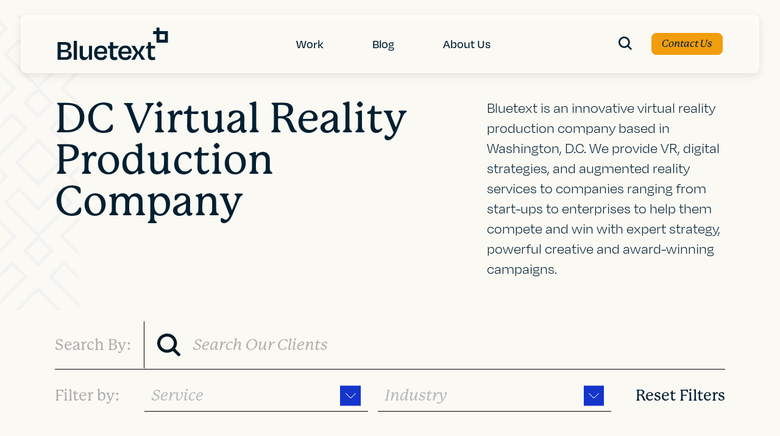

--- FILE ---
content_type: text/html; charset=UTF-8
request_url: https://bluetext.com/dc-virtual-reality-production-company/
body_size: 25053
content:
<!DOCTYPE html>
<html lang="en-US" class="no-js">
<head>
	<meta charset="UTF-8" />
	<meta name="viewport" content="width=device-width, initial-scale=1, maximum-scale=1, user-scalable=no" />
	<meta name="SKYPE_TOOLBAR" content="SKYPE_TOOLBAR_PARSER_COMPATIBLE" />
    <meta name="theme-color" content="#1534CC"/>
	<link rel="profile" href="http://gmpg.org/xfn/11" />
	<link rel="pingback" href="https://bluetext.com/xmlrpc.php" />

    <link rel="stylesheet" href="https://use.typekit.net/hwi3daj.css">
    <!-- <link href="https://cdn.myfontastic.com/u58wihBtHFpjbSjNS3dJSi/icons.css" rel="stylesheet"> -->

	<meta name='robots' content='index, follow, max-image-preview:large, max-snippet:-1, max-video-preview:-1' />
    <!-- Start VWO Common Smartcode -->
    <script data-cfasync="false" nowprocket type='text/javascript'>
        var _vwo_clicks = 10;
    </script>
    <!-- End VWO Common Smartcode -->
        <!-- Start VWO Async SmartCode -->
    <link rel="preconnect" href="https://dev.visualwebsiteoptimizer.com" />
    <script data-cfasync="false" nowprocket type='text/javascript' id='vwoCode'>
        /* Fix: wp-rocket (application/ld+json) */
        window._vwo_code || (function () {
            var w=window,
            d=document;
            var account_id=799249,
            version=2.2,
            settings_tolerance=2000,
            library_tolerance=2500,
            use_existing_jquery=false,
            platform='web',
            hide_element='body',
            hide_element_style='opacity:0 !important;filter:alpha(opacity=0) !important;background:none !important';
            /* DO NOT EDIT BELOW THIS LINE */
            if(f=!1,v=d.querySelector('#vwoCode'),cc={},-1<d.URL.indexOf('__vwo_disable__')||w._vwo_code)return;try{var e=JSON.parse(localStorage.getItem('_vwo_'+account_id+'_config'));cc=e&&'object'==typeof e?e:{}}catch(e){}function r(t){try{return decodeURIComponent(t)}catch(e){return t}}var s=function(){var e={combination:[],combinationChoose:[],split:[],exclude:[],uuid:null,consent:null,optOut:null},t=d.cookie||'';if(!t)return e;for(var n,i,o=/(?:^|;\s*)(?:(_vis_opt_exp_(\d+)_combi=([^;]*))|(_vis_opt_exp_(\d+)_combi_choose=([^;]*))|(_vis_opt_exp_(\d+)_split=([^:;]*))|(_vis_opt_exp_(\d+)_exclude=[^;]*)|(_vis_opt_out=([^;]*))|(_vwo_global_opt_out=[^;]*)|(_vwo_uuid=([^;]*))|(_vwo_consent=([^;]*)))/g;null!==(n=o.exec(t));)try{n[1]?e.combination.push({id:n[2],value:r(n[3])}):n[4]?e.combinationChoose.push({id:n[5],value:r(n[6])}):n[7]?e.split.push({id:n[8],value:r(n[9])}):n[10]?e.exclude.push({id:n[11]}):n[12]?e.optOut=r(n[13]):n[14]?e.optOut=!0:n[15]?e.uuid=r(n[16]):n[17]&&(i=r(n[18]),e.consent=i&&3<=i.length?i.substring(0,3):null)}catch(e){}return e}();function i(){var e=function(){if(w.VWO&&Array.isArray(w.VWO))for(var e=0;e<w.VWO.length;e++){var t=w.VWO[e];if(Array.isArray(t)&&('setVisitorId'===t[0]||'setSessionId'===t[0]))return!0}return!1}(),t='a='+account_id+'&u='+encodeURIComponent(w._vis_opt_url||d.URL)+'&vn='+version+'&ph=1'+('undefined'!=typeof platform?'&p='+platform:'')+'&st='+w.performance.now();e||((n=function(){var e,t=[],n={},i=w.VWO&&w.VWO.appliedCampaigns||{};for(e in i){var o=i[e]&&i[e].v;o&&(t.push(e+'-'+o+'-1'),n[e]=!0)}if(s&&s.combination)for(var r=0;r<s.combination.length;r++){var a=s.combination[r];n[a.id]||t.push(a.id+'-'+a.value)}return t.join('|')}())&&(t+='&c='+n),(n=function(){var e=[],t={};if(s&&s.combinationChoose)for(var n=0;n<s.combinationChoose.length;n++){var i=s.combinationChoose[n];e.push(i.id+'-'+i.value),t[i.id]=!0}if(s&&s.split)for(var o=0;o<s.split.length;o++)t[(i=s.split[o]).id]||e.push(i.id+'-'+i.value);return e.join('|')}())&&(t+='&cc='+n),(n=function(){var e={},t=[];if(w.VWO&&Array.isArray(w.VWO))for(var n=0;n<w.VWO.length;n++){var i=w.VWO[n];if(Array.isArray(i)&&'setVariation'===i[0]&&i[1]&&Array.isArray(i[1]))for(var o=0;o<i[1].length;o++){var r,a=i[1][o];a&&'object'==typeof a&&(r=a.e,a=a.v,r&&a&&(e[r]=a))}}for(r in e)t.push(r+'-'+e[r]);return t.join('|')}())&&(t+='&sv='+n)),s&&s.optOut&&(t+='&o='+s.optOut);var n=function(){var e=[],t={};if(s&&s.exclude)for(var n=0;n<s.exclude.length;n++){var i=s.exclude[n];t[i.id]||(e.push(i.id),t[i.id]=!0)}return e.join('|')}();return n&&(t+='&e='+n),s&&s.uuid&&(t+='&id='+s.uuid),s&&s.consent&&(t+='&consent='+s.consent),w.name&&-1<w.name.indexOf('_vis_preview')&&(t+='&pM=true'),w.VWO&&w.VWO.ed&&(t+='&ed='+w.VWO.ed),t}code={nonce:v&&v.nonce,use_existing_jquery:function(){return'undefined'!=typeof use_existing_jquery?use_existing_jquery:void 0},library_tolerance:function(){return'undefined'!=typeof library_tolerance?library_tolerance:void 0},settings_tolerance:function(){return cc.sT||settings_tolerance},hide_element_style:function(){return'{'+(cc.hES||hide_element_style)+'}'},hide_element:function(){return performance.getEntriesByName('first-contentful-paint')[0]?'':'string'==typeof cc.hE?cc.hE:hide_element},getVersion:function(){return version},finish:function(e){var t;f||(f=!0,(t=d.getElementById('_vis_opt_path_hides'))&&t.parentNode.removeChild(t),e&&((new Image).src='https://dev.visualwebsiteoptimizer.com/ee.gif?a='+account_id+e))},finished:function(){return f},addScript:function(e){var t=d.createElement('script');t.type='text/javascript',e.src?t.src=e.src:t.text=e.text,v&&t.setAttribute('nonce',v.nonce),d.getElementsByTagName('head')[0].appendChild(t)},load:function(e,t){t=t||{};var n=new XMLHttpRequest;n.open('GET',e,!0),n.withCredentials=!t.dSC,n.responseType=t.responseType||'text',n.onload=function(){if(t.onloadCb)return t.onloadCb(n,e);200===n.status?_vwo_code.addScript({text:n.responseText}):_vwo_code.finish('&e=loading_failure:'+e)},n.onerror=function(){if(t.onerrorCb)return t.onerrorCb(e);_vwo_code.finish('&e=loading_failure:'+e)},n.send()},init:function(){var e,t=this.settings_tolerance();w._vwo_settings_timer=setTimeout(function(){_vwo_code.finish()},t),'body'!==this.hide_element()?(n=d.createElement('style'),e=(t=this.hide_element())?t+this.hide_element_style():'',t=d.getElementsByTagName('head')[0],n.setAttribute('id','_vis_opt_path_hides'),v&&n.setAttribute('nonce',v.nonce),n.setAttribute('type','text/css'),n.styleSheet?n.styleSheet.cssText=e:n.appendChild(d.createTextNode(e)),t.appendChild(n)):(n=d.getElementsByTagName('head')[0],(e=d.createElement('div')).style.cssText='z-index: 2147483647 !important;position: fixed !important;left: 0 !important;top: 0 !important;width: 100% !important;height: 100% !important;background: white !important;',e.setAttribute('id','_vis_opt_path_hides'),e.classList.add('_vis_hide_layer'),n.parentNode.insertBefore(e,n.nextSibling));var n='https://dev.visualwebsiteoptimizer.com/j.php?'+i();-1!==w.location.search.indexOf('_vwo_xhr')?this.addScript({src:n}):this.load(n+'&x=true',{l:1})}};w._vwo_code=code;code.init();})();
    </script>
    <!-- End VWO Async SmartCode -->
    
<!-- Google Tag Manager for WordPress by gtm4wp.com -->
<script data-cfasync="false" data-pagespeed-no-defer>
	var gtm4wp_datalayer_name = "dataLayer";
	var dataLayer = dataLayer || [];
</script>
<!-- End Google Tag Manager for WordPress by gtm4wp.com -->
	<!-- This site is optimized with the Yoast SEO plugin v26.5 - https://yoast.com/wordpress/plugins/seo/ -->
	<title>DC Virtual Reality Production Company | Bluetext</title>
	<meta name="description" content="Bluetext is an innovative virtual reality production company based in Washington, D.C. Learn about the exciting work we do in the VR space." />
	<link rel="canonical" href="https://bluetext.com/dc-virtual-reality-production-company/" />
	<meta property="og:locale" content="en_US" />
	<meta property="og:type" content="article" />
	<meta property="og:title" content="DC Virtual Reality Production Company | Bluetext" />
	<meta property="og:description" content="Bluetext is an innovative virtual reality production company based in Washington, D.C. Learn about the exciting work we do in the VR space." />
	<meta property="og:url" content="https://bluetext.com/dc-virtual-reality-production-company/" />
	<meta property="og:site_name" content="Bluetext" />
	<meta property="article:publisher" content="https://www.facebook.com/BluetextAgency" />
	<meta property="article:modified_time" content="2025-11-21T19:23:13+00:00" />
	<meta name="twitter:card" content="summary_large_image" />
	<meta name="twitter:site" content="@bluetext" />
	<script type="application/ld+json" class="yoast-schema-graph">{"@context":"https://schema.org","@graph":[{"@type":"WebPage","@id":"https://bluetext.com/dc-virtual-reality-production-company/","url":"https://bluetext.com/dc-virtual-reality-production-company/","name":"DC Virtual Reality Production Company | Bluetext","isPartOf":{"@id":"https://bluetext.com/#website"},"datePublished":"2022-08-30T06:40:49+00:00","dateModified":"2025-11-21T19:23:13+00:00","description":"Bluetext is an innovative virtual reality production company based in Washington, D.C. Learn about the exciting work we do in the VR space.","breadcrumb":{"@id":"https://bluetext.com/dc-virtual-reality-production-company/#breadcrumb"},"inLanguage":"en-US","potentialAction":[{"@type":"ReadAction","target":["https://bluetext.com/dc-virtual-reality-production-company/"]}]},{"@type":"BreadcrumbList","@id":"https://bluetext.com/dc-virtual-reality-production-company/#breadcrumb","itemListElement":[{"@type":"ListItem","position":1,"name":"Home","item":"https://bluetext.com/"},{"@type":"ListItem","position":2,"name":"DC Virtual Reality Production Company"}]},{"@type":"WebSite","@id":"https://bluetext.com/#website","url":"https://bluetext.com/","name":"Bluetext","description":"","publisher":{"@id":"https://bluetext.com/#organization"},"potentialAction":[{"@type":"SearchAction","target":{"@type":"EntryPoint","urlTemplate":"https://bluetext.com/?s={search_term_string}"},"query-input":{"@type":"PropertyValueSpecification","valueRequired":true,"valueName":"search_term_string"}}],"inLanguage":"en-US"},{"@type":"Organization","@id":"https://bluetext.com/#organization","name":"Bluetext","url":"https://bluetext.com/","logo":{"@type":"ImageObject","inLanguage":"en-US","@id":"https://bluetext.com/#/schema/logo/image/","url":"https://bluetext.com/wp-content/uploads/2022/10/Bluetext_Logo_Blue.jpg","contentUrl":"https://bluetext.com/wp-content/uploads/2022/10/Bluetext_Logo_Blue.jpg","width":300,"height":200,"caption":"Bluetext"},"image":{"@id":"https://bluetext.com/#/schema/logo/image/"},"sameAs":["https://www.facebook.com/BluetextAgency","https://x.com/bluetext","https://www.linkedin.com/company/bluetext/"]}]}</script>
	<!-- / Yoast SEO plugin. -->


<link rel='dns-prefetch' href='//cdnjs.cloudflare.com' />
<link rel='dns-prefetch' href='//unpkg.com' />
<link rel='dns-prefetch' href='//player.vimeo.com' />
<link rel='dns-prefetch' href='//bluetext.com' />
<link rel="alternate" title="oEmbed (JSON)" type="application/json+oembed" href="https://bluetext.com/wp-json/oembed/1.0/embed?url=https%3A%2F%2Fbluetext.com%2Fdc-virtual-reality-production-company%2F" />
<link rel="alternate" title="oEmbed (XML)" type="text/xml+oembed" href="https://bluetext.com/wp-json/oembed/1.0/embed?url=https%3A%2F%2Fbluetext.com%2Fdc-virtual-reality-production-company%2F&#038;format=xml" />
		<style>
			.lazyload,
			.lazyloading {
				max-width: 100%;
			}
		</style>
		<style id='wp-img-auto-sizes-contain-inline-css'>
img:is([sizes=auto i],[sizes^="auto," i]){contain-intrinsic-size:3000px 1500px}
/*# sourceURL=wp-img-auto-sizes-contain-inline-css */
</style>
<style id='wp-emoji-styles-inline-css'>

	img.wp-smiley, img.emoji {
		display: inline !important;
		border: none !important;
		box-shadow: none !important;
		height: 1em !important;
		width: 1em !important;
		margin: 0 0.07em !important;
		vertical-align: -0.1em !important;
		background: none !important;
		padding: 0 !important;
	}
/*# sourceURL=wp-emoji-styles-inline-css */
</style>
<style id='wp-block-library-inline-css'>
:root{--wp-block-synced-color:#7a00df;--wp-block-synced-color--rgb:122,0,223;--wp-bound-block-color:var(--wp-block-synced-color);--wp-editor-canvas-background:#ddd;--wp-admin-theme-color:#007cba;--wp-admin-theme-color--rgb:0,124,186;--wp-admin-theme-color-darker-10:#006ba1;--wp-admin-theme-color-darker-10--rgb:0,107,160.5;--wp-admin-theme-color-darker-20:#005a87;--wp-admin-theme-color-darker-20--rgb:0,90,135;--wp-admin-border-width-focus:2px}@media (min-resolution:192dpi){:root{--wp-admin-border-width-focus:1.5px}}.wp-element-button{cursor:pointer}:root .has-very-light-gray-background-color{background-color:#eee}:root .has-very-dark-gray-background-color{background-color:#313131}:root .has-very-light-gray-color{color:#eee}:root .has-very-dark-gray-color{color:#313131}:root .has-vivid-green-cyan-to-vivid-cyan-blue-gradient-background{background:linear-gradient(135deg,#00d084,#0693e3)}:root .has-purple-crush-gradient-background{background:linear-gradient(135deg,#34e2e4,#4721fb 50%,#ab1dfe)}:root .has-hazy-dawn-gradient-background{background:linear-gradient(135deg,#faaca8,#dad0ec)}:root .has-subdued-olive-gradient-background{background:linear-gradient(135deg,#fafae1,#67a671)}:root .has-atomic-cream-gradient-background{background:linear-gradient(135deg,#fdd79a,#004a59)}:root .has-nightshade-gradient-background{background:linear-gradient(135deg,#330968,#31cdcf)}:root .has-midnight-gradient-background{background:linear-gradient(135deg,#020381,#2874fc)}:root{--wp--preset--font-size--normal:16px;--wp--preset--font-size--huge:42px}.has-regular-font-size{font-size:1em}.has-larger-font-size{font-size:2.625em}.has-normal-font-size{font-size:var(--wp--preset--font-size--normal)}.has-huge-font-size{font-size:var(--wp--preset--font-size--huge)}.has-text-align-center{text-align:center}.has-text-align-left{text-align:left}.has-text-align-right{text-align:right}.has-fit-text{white-space:nowrap!important}#end-resizable-editor-section{display:none}.aligncenter{clear:both}.items-justified-left{justify-content:flex-start}.items-justified-center{justify-content:center}.items-justified-right{justify-content:flex-end}.items-justified-space-between{justify-content:space-between}.screen-reader-text{border:0;clip-path:inset(50%);height:1px;margin:-1px;overflow:hidden;padding:0;position:absolute;width:1px;word-wrap:normal!important}.screen-reader-text:focus{background-color:#ddd;clip-path:none;color:#444;display:block;font-size:1em;height:auto;left:5px;line-height:normal;padding:15px 23px 14px;text-decoration:none;top:5px;width:auto;z-index:100000}html :where(.has-border-color){border-style:solid}html :where([style*=border-top-color]){border-top-style:solid}html :where([style*=border-right-color]){border-right-style:solid}html :where([style*=border-bottom-color]){border-bottom-style:solid}html :where([style*=border-left-color]){border-left-style:solid}html :where([style*=border-width]){border-style:solid}html :where([style*=border-top-width]){border-top-style:solid}html :where([style*=border-right-width]){border-right-style:solid}html :where([style*=border-bottom-width]){border-bottom-style:solid}html :where([style*=border-left-width]){border-left-style:solid}html :where(img[class*=wp-image-]){height:auto;max-width:100%}:where(figure){margin:0 0 1em}html :where(.is-position-sticky){--wp-admin--admin-bar--position-offset:var(--wp-admin--admin-bar--height,0px)}@media screen and (max-width:600px){html :where(.is-position-sticky){--wp-admin--admin-bar--position-offset:0px}}

/*# sourceURL=wp-block-library-inline-css */
</style><style id='global-styles-inline-css'>
:root{--wp--preset--aspect-ratio--square: 1;--wp--preset--aspect-ratio--4-3: 4/3;--wp--preset--aspect-ratio--3-4: 3/4;--wp--preset--aspect-ratio--3-2: 3/2;--wp--preset--aspect-ratio--2-3: 2/3;--wp--preset--aspect-ratio--16-9: 16/9;--wp--preset--aspect-ratio--9-16: 9/16;--wp--preset--color--black: #000000;--wp--preset--color--cyan-bluish-gray: #abb8c3;--wp--preset--color--white: #ffffff;--wp--preset--color--pale-pink: #f78da7;--wp--preset--color--vivid-red: #cf2e2e;--wp--preset--color--luminous-vivid-orange: #ff6900;--wp--preset--color--luminous-vivid-amber: #fcb900;--wp--preset--color--light-green-cyan: #7bdcb5;--wp--preset--color--vivid-green-cyan: #00d084;--wp--preset--color--pale-cyan-blue: #8ed1fc;--wp--preset--color--vivid-cyan-blue: #0693e3;--wp--preset--color--vivid-purple: #9b51e0;--wp--preset--gradient--vivid-cyan-blue-to-vivid-purple: linear-gradient(135deg,rgb(6,147,227) 0%,rgb(155,81,224) 100%);--wp--preset--gradient--light-green-cyan-to-vivid-green-cyan: linear-gradient(135deg,rgb(122,220,180) 0%,rgb(0,208,130) 100%);--wp--preset--gradient--luminous-vivid-amber-to-luminous-vivid-orange: linear-gradient(135deg,rgb(252,185,0) 0%,rgb(255,105,0) 100%);--wp--preset--gradient--luminous-vivid-orange-to-vivid-red: linear-gradient(135deg,rgb(255,105,0) 0%,rgb(207,46,46) 100%);--wp--preset--gradient--very-light-gray-to-cyan-bluish-gray: linear-gradient(135deg,rgb(238,238,238) 0%,rgb(169,184,195) 100%);--wp--preset--gradient--cool-to-warm-spectrum: linear-gradient(135deg,rgb(74,234,220) 0%,rgb(151,120,209) 20%,rgb(207,42,186) 40%,rgb(238,44,130) 60%,rgb(251,105,98) 80%,rgb(254,248,76) 100%);--wp--preset--gradient--blush-light-purple: linear-gradient(135deg,rgb(255,206,236) 0%,rgb(152,150,240) 100%);--wp--preset--gradient--blush-bordeaux: linear-gradient(135deg,rgb(254,205,165) 0%,rgb(254,45,45) 50%,rgb(107,0,62) 100%);--wp--preset--gradient--luminous-dusk: linear-gradient(135deg,rgb(255,203,112) 0%,rgb(199,81,192) 50%,rgb(65,88,208) 100%);--wp--preset--gradient--pale-ocean: linear-gradient(135deg,rgb(255,245,203) 0%,rgb(182,227,212) 50%,rgb(51,167,181) 100%);--wp--preset--gradient--electric-grass: linear-gradient(135deg,rgb(202,248,128) 0%,rgb(113,206,126) 100%);--wp--preset--gradient--midnight: linear-gradient(135deg,rgb(2,3,129) 0%,rgb(40,116,252) 100%);--wp--preset--font-size--small: 13px;--wp--preset--font-size--medium: 20px;--wp--preset--font-size--large: 36px;--wp--preset--font-size--x-large: 42px;--wp--preset--spacing--20: 0.44rem;--wp--preset--spacing--30: 0.67rem;--wp--preset--spacing--40: 1rem;--wp--preset--spacing--50: 1.5rem;--wp--preset--spacing--60: 2.25rem;--wp--preset--spacing--70: 3.38rem;--wp--preset--spacing--80: 5.06rem;--wp--preset--shadow--natural: 6px 6px 9px rgba(0, 0, 0, 0.2);--wp--preset--shadow--deep: 12px 12px 50px rgba(0, 0, 0, 0.4);--wp--preset--shadow--sharp: 6px 6px 0px rgba(0, 0, 0, 0.2);--wp--preset--shadow--outlined: 6px 6px 0px -3px rgb(255, 255, 255), 6px 6px rgb(0, 0, 0);--wp--preset--shadow--crisp: 6px 6px 0px rgb(0, 0, 0);}:where(.is-layout-flex){gap: 0.5em;}:where(.is-layout-grid){gap: 0.5em;}body .is-layout-flex{display: flex;}.is-layout-flex{flex-wrap: wrap;align-items: center;}.is-layout-flex > :is(*, div){margin: 0;}body .is-layout-grid{display: grid;}.is-layout-grid > :is(*, div){margin: 0;}:where(.wp-block-columns.is-layout-flex){gap: 2em;}:where(.wp-block-columns.is-layout-grid){gap: 2em;}:where(.wp-block-post-template.is-layout-flex){gap: 1.25em;}:where(.wp-block-post-template.is-layout-grid){gap: 1.25em;}.has-black-color{color: var(--wp--preset--color--black) !important;}.has-cyan-bluish-gray-color{color: var(--wp--preset--color--cyan-bluish-gray) !important;}.has-white-color{color: var(--wp--preset--color--white) !important;}.has-pale-pink-color{color: var(--wp--preset--color--pale-pink) !important;}.has-vivid-red-color{color: var(--wp--preset--color--vivid-red) !important;}.has-luminous-vivid-orange-color{color: var(--wp--preset--color--luminous-vivid-orange) !important;}.has-luminous-vivid-amber-color{color: var(--wp--preset--color--luminous-vivid-amber) !important;}.has-light-green-cyan-color{color: var(--wp--preset--color--light-green-cyan) !important;}.has-vivid-green-cyan-color{color: var(--wp--preset--color--vivid-green-cyan) !important;}.has-pale-cyan-blue-color{color: var(--wp--preset--color--pale-cyan-blue) !important;}.has-vivid-cyan-blue-color{color: var(--wp--preset--color--vivid-cyan-blue) !important;}.has-vivid-purple-color{color: var(--wp--preset--color--vivid-purple) !important;}.has-black-background-color{background-color: var(--wp--preset--color--black) !important;}.has-cyan-bluish-gray-background-color{background-color: var(--wp--preset--color--cyan-bluish-gray) !important;}.has-white-background-color{background-color: var(--wp--preset--color--white) !important;}.has-pale-pink-background-color{background-color: var(--wp--preset--color--pale-pink) !important;}.has-vivid-red-background-color{background-color: var(--wp--preset--color--vivid-red) !important;}.has-luminous-vivid-orange-background-color{background-color: var(--wp--preset--color--luminous-vivid-orange) !important;}.has-luminous-vivid-amber-background-color{background-color: var(--wp--preset--color--luminous-vivid-amber) !important;}.has-light-green-cyan-background-color{background-color: var(--wp--preset--color--light-green-cyan) !important;}.has-vivid-green-cyan-background-color{background-color: var(--wp--preset--color--vivid-green-cyan) !important;}.has-pale-cyan-blue-background-color{background-color: var(--wp--preset--color--pale-cyan-blue) !important;}.has-vivid-cyan-blue-background-color{background-color: var(--wp--preset--color--vivid-cyan-blue) !important;}.has-vivid-purple-background-color{background-color: var(--wp--preset--color--vivid-purple) !important;}.has-black-border-color{border-color: var(--wp--preset--color--black) !important;}.has-cyan-bluish-gray-border-color{border-color: var(--wp--preset--color--cyan-bluish-gray) !important;}.has-white-border-color{border-color: var(--wp--preset--color--white) !important;}.has-pale-pink-border-color{border-color: var(--wp--preset--color--pale-pink) !important;}.has-vivid-red-border-color{border-color: var(--wp--preset--color--vivid-red) !important;}.has-luminous-vivid-orange-border-color{border-color: var(--wp--preset--color--luminous-vivid-orange) !important;}.has-luminous-vivid-amber-border-color{border-color: var(--wp--preset--color--luminous-vivid-amber) !important;}.has-light-green-cyan-border-color{border-color: var(--wp--preset--color--light-green-cyan) !important;}.has-vivid-green-cyan-border-color{border-color: var(--wp--preset--color--vivid-green-cyan) !important;}.has-pale-cyan-blue-border-color{border-color: var(--wp--preset--color--pale-cyan-blue) !important;}.has-vivid-cyan-blue-border-color{border-color: var(--wp--preset--color--vivid-cyan-blue) !important;}.has-vivid-purple-border-color{border-color: var(--wp--preset--color--vivid-purple) !important;}.has-vivid-cyan-blue-to-vivid-purple-gradient-background{background: var(--wp--preset--gradient--vivid-cyan-blue-to-vivid-purple) !important;}.has-light-green-cyan-to-vivid-green-cyan-gradient-background{background: var(--wp--preset--gradient--light-green-cyan-to-vivid-green-cyan) !important;}.has-luminous-vivid-amber-to-luminous-vivid-orange-gradient-background{background: var(--wp--preset--gradient--luminous-vivid-amber-to-luminous-vivid-orange) !important;}.has-luminous-vivid-orange-to-vivid-red-gradient-background{background: var(--wp--preset--gradient--luminous-vivid-orange-to-vivid-red) !important;}.has-very-light-gray-to-cyan-bluish-gray-gradient-background{background: var(--wp--preset--gradient--very-light-gray-to-cyan-bluish-gray) !important;}.has-cool-to-warm-spectrum-gradient-background{background: var(--wp--preset--gradient--cool-to-warm-spectrum) !important;}.has-blush-light-purple-gradient-background{background: var(--wp--preset--gradient--blush-light-purple) !important;}.has-blush-bordeaux-gradient-background{background: var(--wp--preset--gradient--blush-bordeaux) !important;}.has-luminous-dusk-gradient-background{background: var(--wp--preset--gradient--luminous-dusk) !important;}.has-pale-ocean-gradient-background{background: var(--wp--preset--gradient--pale-ocean) !important;}.has-electric-grass-gradient-background{background: var(--wp--preset--gradient--electric-grass) !important;}.has-midnight-gradient-background{background: var(--wp--preset--gradient--midnight) !important;}.has-small-font-size{font-size: var(--wp--preset--font-size--small) !important;}.has-medium-font-size{font-size: var(--wp--preset--font-size--medium) !important;}.has-large-font-size{font-size: var(--wp--preset--font-size--large) !important;}.has-x-large-font-size{font-size: var(--wp--preset--font-size--x-large) !important;}
/*# sourceURL=global-styles-inline-css */
</style>

<style id='classic-theme-styles-inline-css'>
/*! This file is auto-generated */
.wp-block-button__link{color:#fff;background-color:#32373c;border-radius:9999px;box-shadow:none;text-decoration:none;padding:calc(.667em + 2px) calc(1.333em + 2px);font-size:1.125em}.wp-block-file__button{background:#32373c;color:#fff;text-decoration:none}
/*# sourceURL=/wp-includes/css/classic-themes.min.css */
</style>
<link rel='stylesheet' id='blt-wp-style-css' href='https://bluetext.com/wp-content/themes/bluetext/style.css?ver=1.0' media='all' />
<link rel='stylesheet' id='blt-style-css' href='https://bluetext.com/wp-content/themes/bluetext/assets/css/style.min.css?ver=1.0' media='all' />
<script src="https://bluetext.com/wp-includes/js/jquery/jquery.min.js?ver=3.7.1" id="jquery-core-js"></script>
<script src="https://bluetext.com/wp-includes/js/jquery/jquery-migrate.min.js?ver=3.4.1" id="jquery-migrate-js"></script>
<link rel="https://api.w.org/" href="https://bluetext.com/wp-json/" /><link rel="alternate" title="JSON" type="application/json" href="https://bluetext.com/wp-json/wp/v2/pages/407" /><link rel="EditURI" type="application/rsd+xml" title="RSD" href="https://bluetext.com/xmlrpc.php?rsd" />
<meta name="generator" content="WordPress 6.9" />
<link rel='shortlink' href='https://bluetext.com/?p=407' />

<!-- Google Tag Manager for WordPress by gtm4wp.com -->
<!-- GTM Container placement set to automatic -->
<script data-cfasync="false" data-pagespeed-no-defer>
	var dataLayer_content = {"pagePostType":"page","pagePostType2":"single-page","pagePostAuthor":"admin-bluetext"};
	dataLayer.push( dataLayer_content );
</script>
<script data-cfasync="false" data-pagespeed-no-defer>
(function(w,d,s,l,i){w[l]=w[l]||[];w[l].push({'gtm.start':
new Date().getTime(),event:'gtm.js'});var f=d.getElementsByTagName(s)[0],
j=d.createElement(s),dl=l!='dataLayer'?'&l='+l:'';j.async=true;j.src=
'//www.googletagmanager.com/gtm.js?id='+i+dl;f.parentNode.insertBefore(j,f);
})(window,document,'script','dataLayer','GTM-5BRQKQ2');
</script>
<!-- End Google Tag Manager for WordPress by gtm4wp.com -->		<script>
			document.documentElement.className = document.documentElement.className.replace('no-js', 'js');
		</script>
				<style>
			.no-js img.lazyload {
				display: none;
			}

			figure.wp-block-image img.lazyloading {
				min-width: 150px;
			}

			.lazyload,
			.lazyloading {
				--smush-placeholder-width: 100px;
				--smush-placeholder-aspect-ratio: 1/1;
				width: var(--smush-image-width, var(--smush-placeholder-width)) !important;
				aspect-ratio: var(--smush-image-aspect-ratio, var(--smush-placeholder-aspect-ratio)) !important;
			}

						.lazyload, .lazyloading {
				opacity: 0;
			}

			.lazyloaded {
				opacity: 1;
				transition: opacity 400ms;
				transition-delay: 0ms;
			}

					</style>
		<link rel="icon" href="https://bluetext.com/wp-content/uploads/2022/11/bluetext-favicon.jpeg" sizes="32x32" />
<link rel="icon" href="https://bluetext.com/wp-content/uploads/2022/11/bluetext-favicon.jpeg" sizes="192x192" />
<link rel="apple-touch-icon" href="https://bluetext.com/wp-content/uploads/2022/11/bluetext-favicon.jpeg" />
<meta name="msapplication-TileImage" content="https://bluetext.com/wp-content/uploads/2022/11/bluetext-favicon.jpeg" />
		<style id="wp-custom-css">
			.contact-form select {
	min-height: 120px;
	color: #AFAFAF;
}

.postid-8277 .blog-text {
	width: 920px
}

.page-id-8350 .wysiwyg-block .container {
	--container-width: 70rem;
}
.page-id-8360 .state-block-section .container {
	--container-width: 70rem;
}

.page-id-8350 .state-block-section .container {
	--container-width: 70rem;
}

.page-id-8360 .wysiwyg-block .container {
	--container-width: 70rem;
}

.page-template-tmp-homepage-v2 .hero-desc h1 {
	 font-size: 45px;
}

.page-template-tmp-homepage-v2 .hero-desc .stat-card .stat-desc a:hover {
	color:white;
	font-weight: bold;
}
.blog-listing h5 a:hover {
	color: #007aff
}
@media only screen and (min-width: 767px) {
/* 		.simple-hof-mason-grid .hof-col:nth-child(2) {
		margin-top: -3rem !important;
	}
	.simple-hof-mason-grid .hof-col:nth-child(even) {
	margin-top: -10rem; */
}
.page-template-tmp-homepage-v2 .fw-carousel-thumb h2.font-tertiary {
	font-size: 2.13rem;
}

.page-template-template-parttmp-homepage-v2-php .featured-work .fw-carousel-thumb {
	  position: relative;
    bottom: 70px;
}
.single-case_study .mobile-image {
	padding-bottom: 30px;
}
@media only screen and (max-width: 767px) {
	.page-template-tmp-homepage-v2 .fw-carousel-thumb h2.font-tertiary {
		font-size: 1.5rem;
	}
	.page-template-tmp-homepage-v2 .simple-hof-mason-grid {
		 margin: -.5rem;
	}
}
.postid-7481 .media-overview .mo-item.fwiv-media {
	padding-top: 0 !important;
}
		</style>
		
    </head>
<body class="wp-singular page-template page-template-template-part page-template-tmp-casestudy-listing page-template-template-parttmp-casestudy-listing-php page page-id-407 wp-theme-bluetext">
	<!-- start -->
	<div class="wrapper bg-tertiary-100">
		<div class="main-container">
		<!-- device menu -->
			<div class="mbnav d-md-none">
                <div class="mbnav__backdrop"></div>
                <div class="mbnav__state" data-clickable="true">
                    <!-- main responsive menu -->
                    <div class="mbnav__inner"><ul id="menu-header" class="menu"><li class="column--3 menu-item menu-item-type-post_type menu-item-object-page menu-item-has-children"><a href="https://bluetext.com/our-work/">Work</a>
<ul class="sub-menu">
<li class="menu-item menu-item-type-custom menu-item-object-custom menu-item-has-children"><a>By Service</a>
	<ul class="sub-menu">
<li class="menu-item menu-item-type-post_type menu-item-object-page"><a href="https://bluetext.com/our-work/advertising/">Advertising</a></li>
<li class="menu-item menu-item-type-post_type menu-item-object-page"><a href="https://bluetext.com/our-work/branding/">Branding</a></li>
<li class="menu-item menu-item-type-post_type menu-item-object-page"><a href="https://bluetext.com/our-work/content-marketing/">Content Marketing</a></li>
<li class="menu-item menu-item-type-post_type menu-item-object-page"><a href="https://bluetext.com/our-work/creative-services/">Creative Services</a></li>
<li class="menu-item menu-item-type-post_type menu-item-object-page"><a href="https://bluetext.com/our-work/demand-lead-generation/">Demand / Lead Generation</a></li>
<li class="menu-item menu-item-type-post_type menu-item-object-page"><a href="https://bluetext.com/digital-orchestration/">Digital Orchestration</a></li>
<li class="menu-item menu-item-type-post_type menu-item-object-page"><a href="https://bluetext.com/our-work/digital/">Digital</a></li>
<li class="menu-item menu-item-type-post_type menu-item-object-page"><a href="https://bluetext.com/our-work/logo-design/">Logo Design</a></li>
<li class="menu-item menu-item-type-post_type menu-item-object-page"><a href="https://bluetext.com/our-work/messaging-positioning/">Messaging &#038; Positioning</a></li>
<li class="menu-item menu-item-type-post_type menu-item-object-page"><a href="https://bluetext.com/our-work/naming/">Naming</a></li>
<li class="menu-item menu-item-type-post_type menu-item-object-page"><a href="https://bluetext.com/our-work/product/">Product Design &#038; Development</a></li>
<li class="menu-item menu-item-type-post_type menu-item-object-page"><a href="https://bluetext.com/our-work/public-relations/">Public Relations</a></li>
<li class="menu-item menu-item-type-post_type menu-item-object-page"><a href="https://bluetext.com/our-work/search-engine-optimization/">Search Engine Optimization</a></li>
<li class="menu-item menu-item-type-post_type menu-item-object-page"><a href="https://bluetext.com/our-work/social-media/">Social Media</a></li>
<li class="menu-item menu-item-type-post_type menu-item-object-page"><a href="https://bluetext.com/our-work/trade-shows-events/">Trade Shows &#038; Events</a></li>
<li class="menu-item menu-item-type-post_type menu-item-object-page"><a href="https://bluetext.com/our-work/video/">Video</a></li>
<li class="menu-item menu-item-type-post_type menu-item-object-page"><a href="https://bluetext.com/our-work/website-design-development/">Website Design &#038; Development</a></li>
<li class="menu-item menu-item-type-post_type menu-item-object-page"><a href="https://bluetext.com/our-work/3d-design/">3D Design</a></li>
	</ul>
</li>
<li class="menu-item menu-item-type-custom menu-item-object-custom menu-item-has-children"><a>By Industry</a>
	<ul class="sub-menu">
<li class="menu-item menu-item-type-post_type menu-item-object-page"><a href="https://bluetext.com/our-work/aerospace-and-defense/">Aerospace &#038; Defense</a></li>
<li class="menu-item menu-item-type-post_type menu-item-object-page"><a href="https://bluetext.com/our-work/artificial-intelligence/">Artificial Intelligence</a></li>
<li class="menu-item menu-item-type-post_type menu-item-object-page"><a href="https://bluetext.com/our-work/associations-nonprofits/">Associations &#038; Nonprofits</a></li>
<li class="menu-item menu-item-type-post_type menu-item-object-page"><a href="https://bluetext.com/our-work/consumer-retail/">Consumer &#038; Retail</a></li>
<li class="menu-item menu-item-type-post_type menu-item-object-page"><a href="https://bluetext.com/our-work/cybersecurity/">Cybersecurity</a></li>
<li class="menu-item menu-item-type-post_type menu-item-object-page"><a href="https://bluetext.com/our-work/education/">Education</a></li>
<li class="menu-item menu-item-type-post_type menu-item-object-page"><a href="https://bluetext.com/our-work/energy/">Energy</a></li>
<li class="menu-item menu-item-type-post_type menu-item-object-page"><a href="https://bluetext.com/our-work/financial-services/">Financial Services</a></li>
<li class="menu-item menu-item-type-post_type menu-item-object-page"><a href="https://bluetext.com/our-work/government-contractors/">Government Contractors</a></li>
<li class="menu-item menu-item-type-post_type menu-item-object-page"><a href="https://bluetext.com/our-work/healthcare/">Healthcare</a></li>
<li class="menu-item menu-item-type-post_type menu-item-object-page"><a href="https://bluetext.com/our-work/logistics/">Logistics</a></li>
<li class="menu-item menu-item-type-post_type menu-item-object-page"><a href="https://bluetext.com/our-work/media/">Media</a></li>
<li class="menu-item menu-item-type-post_type menu-item-object-page"><a href="https://bluetext.com/our-work/mergers-acquisitions/">Mergers &#038; Acquisitions</a></li>
<li class="menu-item menu-item-type-post_type menu-item-object-page"><a href="https://bluetext.com/our-work/private-equity/">Private Equity</a></li>
<li class="menu-item menu-item-type-post_type menu-item-object-page"><a href="https://bluetext.com/our-work/professional-services/">Professional Services</a></li>
<li class="menu-item menu-item-type-post_type menu-item-object-page"><a href="https://bluetext.com/our-work/real-estate/">Real Estate</a></li>
<li class="menu-item menu-item-type-post_type menu-item-object-page"><a href="https://bluetext.com/our-work/startups/">Startups</a></li>
<li class="menu-item menu-item-type-post_type menu-item-object-page"><a href="https://bluetext.com/our-work/supply-chain/">Supply Chain</a></li>
<li class="menu-item menu-item-type-post_type menu-item-object-page"><a href="https://bluetext.com/our-work/technology/">Technology</a></li>
<li class="menu-item menu-item-type-post_type menu-item-object-page"><a href="https://bluetext.com/our-work/telecommunications/">Telecommunications</a></li>
	</ul>
</li>
<li class="menu--wrap menu-item menu-item-type-custom menu-item-object-custom menu-item-has-children"><a>Menu Wrap</a>
	<ul class="sub-menu">
<li class="menu-item menu-item-type-custom menu-item-object-custom menu-item-has-children"><a>What’s Next for Your Business?</a>
		<ul class="sub-menu">
<li class="menu-item menu-item-type-post_type menu-item-object-page"><a href="https://bluetext.com/carve-out/">Carve Out</a></li>
<li class="menu-item menu-item-type-post_type menu-item-object-page"><a href="https://bluetext.com/corporate-roll-up/">Corporate Roll Up</a></li>
<li class="menu-item menu-item-type-post_type menu-item-object-page"><a href="https://bluetext.com/renaming/">Renaming</a></li>
<li class="menu-item menu-item-type-post_type menu-item-object-page"><a href="https://bluetext.com/corporate-merger/">Corporate Merger</a></li>
		</ul>
</li>
<li class="menu-item menu-item-type-custom menu-item-object-custom menu-item-has-children"><a>What Are Your Business Goals?</a>
		<ul class="sub-menu">
<li class="menu-item menu-item-type-post_type menu-item-object-page"><a href="https://bluetext.com/our-work/grow-pipeline/">Grow Pipeline</a></li>
<li class="menu-item menu-item-type-post_type menu-item-object-page"><a href="https://bluetext.com/maximize-m-and-a/">Maximize M&#038;A Activity</a></li>
<li class="menu-item menu-item-type-post_type menu-item-object-page"><a href="https://bluetext.com/our-work/positioning-brand-differentiation/">Improve Positioning and Brand Differentiation</a></li>
		</ul>
</li>
	</ul>
</li>
<li class="menu-cta-lg menu-item menu-item-type-custom menu-item-object-custom"><a href="/our-work/">Check Out our Hall of Fame</a></li>
</ul>
</li>
<li class="menu-item menu-item-type-post_type menu-item-object-page"><a href="https://bluetext.com/blog/">Blog</a></li>
<li class="menu-item menu-item-type-post_type menu-item-object-page"><a href="https://bluetext.com/about/">About Us</a></li>
<li class="d-md-none menu-item menu-item-type-post_type menu-item-object-page"><a href="https://bluetext.com/contact-us/">Contact Us</a></li>
<li class="d-md-none hall-fame menu-item menu-item-type-custom menu-item-object-custom"><a href="/our-work/">Check Out our  Hall of Fame</a></li>
</ul></div>
                </div>
            </div><header class="main-header">
                <div class="container-fluid">
                    <div class="nav-wrap d-flex align-items-center"><div class="nav-left">
                                <a href="https://bluetext.com/" class="brand -mobile"><svg xmlns="http://www.w3.org/2000/svg" viewBox="0 0 44.813 44.814">
  <path id="Path_43438" data-name="Path 43438" d="M411.256,18.98H427V34.726H411.256ZM402.166,0V9.892h-9.893V18.98h9.893V43.815h33.921V9.892H411.256V0Z" transform="translate(-391.773 0.499)" fill="#002031" stroke="rgba(0,0,0,0)" stroke-miterlimit="10" stroke-width="1"/>
</svg>
</a>
                                <a href="https://bluetext.com/" class="brand -desktop"><svg width="182" height="54" viewBox="0 0 182 54" fill="none" xmlns="http://www.w3.org/2000/svg">
<path d="M148.675 46.1138V34.5133H144.711L147.21 30.3083H148.675V24.1697H153.849V30.3083H160.459V34.5133H153.849V45.3892C153.849 47.6119 154.662 48.7726 156.914 48.7726C158.023 48.7486 159.122 48.5531 160.172 48.1927L160.794 52.8336C159.164 53.4119 157.444 53.6903 155.717 53.6559C150.783 53.6518 148.675 50.3672 148.675 46.1138ZM86.5138 46.1138V34.5133H83.3531V30.3083H86.5138V24.1697H91.687V30.3083H101.758C101.009 30.9058 100.321 31.5779 99.7056 32.3147C99.185 32.9868 98.756 33.7263 98.43 34.5133H91.687V45.3892C91.687 47.6119 92.5013 48.7726 94.7526 48.7726C95.8614 48.7487 96.96 48.5532 98.0099 48.1927L98.6325 52.8336C97.0024 53.4119 95.2827 53.6903 93.5551 53.6559C88.6221 53.6518 86.5138 50.3672 86.5138 46.1138ZM36.6974 45.4853V30.3083H41.8707V44.1327C41.8707 46.8877 43.0682 48.9179 46.1338 48.9179C49.6312 48.9179 51.8819 46.5985 51.8819 43.166V30.3083H57.055V53.0255H52.0263V47.0312H51.5473C50.3019 51.2377 47.4279 53.6539 43.6917 53.6539C38.9495 53.6518 36.6974 50.4154 36.6974 45.4853ZM100.214 41.9577C100.214 34.2718 104.525 29.7291 111.566 29.7291C118.368 29.7291 121.674 33.8857 121.674 40.1209C121.674 40.9909 121.674 42.006 121.578 43.166H105.34C105.722 47.2738 107.783 49.3528 111.615 49.3528C115.208 49.3528 116.453 47.6122 117.076 45.4371L121.482 46.6937C120.429 50.8028 117.602 53.606 111.566 53.606C104.669 53.606 100.214 49.5462 100.214 41.9577ZM105.387 39.6866H116.93C116.74 35.7701 115.015 33.7405 111.423 33.7405C107.926 33.7405 105.866 35.6258 105.387 39.6866ZM60.3609 41.9577C60.3609 34.2718 64.672 29.7291 71.7126 29.7291C78.5152 29.7291 81.8203 33.8857 81.8203 40.1209C81.8203 40.9909 81.8202 42.006 81.7237 43.166H65.4855C65.8694 47.2738 67.9284 49.3528 71.7604 49.3528C75.3529 49.3528 76.5985 47.6122 77.2212 45.4371L81.6273 46.6937C80.5742 50.8028 77.7474 53.606 71.712 53.606C64.8157 53.606 60.3609 49.5462 60.3609 41.9577ZM65.5341 39.6866H77.078C76.8858 35.7701 75.1622 33.7405 71.5696 33.7405C68.0722 33.7405 66.0125 35.6258 65.5341 39.6866ZM138.124 53.0261L132.902 43.456H132.232L127.394 53.0261H121.742V52.4938L128.975 41.2318L121.79 30.8407V30.3083H127.634L132.855 39.6866H133.429L138.315 30.3083H143.728V30.8407L136.735 41.9577L143.92 52.4938V53.0261H138.124ZM26.975 53.0261V21.9954H32.1476V53.0261H26.975ZM0.341797 53.0261V24.0254H12.4126C19.3103 24.0254 22.4239 26.4905 22.4239 31.4206C22.4239 35.19 20.2684 37.3169 16.6279 38.1876V38.6708C21.6103 39.2024 23.7178 41.0391 23.7178 45.1468C23.7178 49.836 20.7952 53.0261 13.5144 53.0261H0.341797ZM5.80242 48.8687H13.3707C16.7716 48.8687 18.3517 47.1776 18.3517 44.7119C18.3517 42.0535 18.7067 40.5558 14.7789 40.5558H5.80242V48.8687ZM5.80242 36.6883H12.2683C15.286 36.6883 17.2026 35.5283 17.2026 32.3865C17.2026 29.6322 15.8608 28.3272 12.5092 28.3272H5.80309L5.80242 36.6883ZM162.695 25.0618V11.0483H157.165V5.92224H162.695V0.345703H167.776V5.92561H181.658V25.0625L162.695 25.0618ZM167.776 19.9337H176.576V11.0483H167.776V19.9337Z" fill="#002031"/>
</svg>
</a>
                            </div><nav class="nav-center"><ul id="menu-header-1" class="menu"><li class="column--3 menu-item menu-item-type-post_type menu-item-object-page menu-item-has-children"><a href="https://bluetext.com/our-work/">Work</a>
<ul class="sub-menu">
<li class="menu-item menu-item-type-custom menu-item-object-custom menu-item-has-children"><a>By Service</a>
	<ul class="sub-menu">
<li class="menu-item menu-item-type-post_type menu-item-object-page"><a href="https://bluetext.com/our-work/advertising/">Advertising</a></li>
<li class="menu-item menu-item-type-post_type menu-item-object-page"><a href="https://bluetext.com/our-work/branding/">Branding</a></li>
<li class="menu-item menu-item-type-post_type menu-item-object-page"><a href="https://bluetext.com/our-work/content-marketing/">Content Marketing</a></li>
<li class="menu-item menu-item-type-post_type menu-item-object-page"><a href="https://bluetext.com/our-work/creative-services/">Creative Services</a></li>
<li class="menu-item menu-item-type-post_type menu-item-object-page"><a href="https://bluetext.com/our-work/demand-lead-generation/">Demand / Lead Generation</a></li>
<li class="menu-item menu-item-type-post_type menu-item-object-page"><a href="https://bluetext.com/digital-orchestration/">Digital Orchestration</a></li>
<li class="menu-item menu-item-type-post_type menu-item-object-page"><a href="https://bluetext.com/our-work/digital/">Digital</a></li>
<li class="menu-item menu-item-type-post_type menu-item-object-page"><a href="https://bluetext.com/our-work/logo-design/">Logo Design</a></li>
<li class="menu-item menu-item-type-post_type menu-item-object-page"><a href="https://bluetext.com/our-work/messaging-positioning/">Messaging &#038; Positioning</a></li>
<li class="menu-item menu-item-type-post_type menu-item-object-page"><a href="https://bluetext.com/our-work/naming/">Naming</a></li>
<li class="menu-item menu-item-type-post_type menu-item-object-page"><a href="https://bluetext.com/our-work/product/">Product Design &#038; Development</a></li>
<li class="menu-item menu-item-type-post_type menu-item-object-page"><a href="https://bluetext.com/our-work/public-relations/">Public Relations</a></li>
<li class="menu-item menu-item-type-post_type menu-item-object-page"><a href="https://bluetext.com/our-work/search-engine-optimization/">Search Engine Optimization</a></li>
<li class="menu-item menu-item-type-post_type menu-item-object-page"><a href="https://bluetext.com/our-work/social-media/">Social Media</a></li>
<li class="menu-item menu-item-type-post_type menu-item-object-page"><a href="https://bluetext.com/our-work/trade-shows-events/">Trade Shows &#038; Events</a></li>
<li class="menu-item menu-item-type-post_type menu-item-object-page"><a href="https://bluetext.com/our-work/video/">Video</a></li>
<li class="menu-item menu-item-type-post_type menu-item-object-page"><a href="https://bluetext.com/our-work/website-design-development/">Website Design &#038; Development</a></li>
<li class="menu-item menu-item-type-post_type menu-item-object-page"><a href="https://bluetext.com/our-work/3d-design/">3D Design</a></li>
	</ul>
</li>
<li class="menu-item menu-item-type-custom menu-item-object-custom menu-item-has-children"><a>By Industry</a>
	<ul class="sub-menu">
<li class="menu-item menu-item-type-post_type menu-item-object-page"><a href="https://bluetext.com/our-work/aerospace-and-defense/">Aerospace &#038; Defense</a></li>
<li class="menu-item menu-item-type-post_type menu-item-object-page"><a href="https://bluetext.com/our-work/artificial-intelligence/">Artificial Intelligence</a></li>
<li class="menu-item menu-item-type-post_type menu-item-object-page"><a href="https://bluetext.com/our-work/associations-nonprofits/">Associations &#038; Nonprofits</a></li>
<li class="menu-item menu-item-type-post_type menu-item-object-page"><a href="https://bluetext.com/our-work/consumer-retail/">Consumer &#038; Retail</a></li>
<li class="menu-item menu-item-type-post_type menu-item-object-page"><a href="https://bluetext.com/our-work/cybersecurity/">Cybersecurity</a></li>
<li class="menu-item menu-item-type-post_type menu-item-object-page"><a href="https://bluetext.com/our-work/education/">Education</a></li>
<li class="menu-item menu-item-type-post_type menu-item-object-page"><a href="https://bluetext.com/our-work/energy/">Energy</a></li>
<li class="menu-item menu-item-type-post_type menu-item-object-page"><a href="https://bluetext.com/our-work/financial-services/">Financial Services</a></li>
<li class="menu-item menu-item-type-post_type menu-item-object-page"><a href="https://bluetext.com/our-work/government-contractors/">Government Contractors</a></li>
<li class="menu-item menu-item-type-post_type menu-item-object-page"><a href="https://bluetext.com/our-work/healthcare/">Healthcare</a></li>
<li class="menu-item menu-item-type-post_type menu-item-object-page"><a href="https://bluetext.com/our-work/logistics/">Logistics</a></li>
<li class="menu-item menu-item-type-post_type menu-item-object-page"><a href="https://bluetext.com/our-work/media/">Media</a></li>
<li class="menu-item menu-item-type-post_type menu-item-object-page"><a href="https://bluetext.com/our-work/mergers-acquisitions/">Mergers &#038; Acquisitions</a></li>
<li class="menu-item menu-item-type-post_type menu-item-object-page"><a href="https://bluetext.com/our-work/private-equity/">Private Equity</a></li>
<li class="menu-item menu-item-type-post_type menu-item-object-page"><a href="https://bluetext.com/our-work/professional-services/">Professional Services</a></li>
<li class="menu-item menu-item-type-post_type menu-item-object-page"><a href="https://bluetext.com/our-work/real-estate/">Real Estate</a></li>
<li class="menu-item menu-item-type-post_type menu-item-object-page"><a href="https://bluetext.com/our-work/startups/">Startups</a></li>
<li class="menu-item menu-item-type-post_type menu-item-object-page"><a href="https://bluetext.com/our-work/supply-chain/">Supply Chain</a></li>
<li class="menu-item menu-item-type-post_type menu-item-object-page"><a href="https://bluetext.com/our-work/technology/">Technology</a></li>
<li class="menu-item menu-item-type-post_type menu-item-object-page"><a href="https://bluetext.com/our-work/telecommunications/">Telecommunications</a></li>
	</ul>
</li>
<li class="menu--wrap menu-item menu-item-type-custom menu-item-object-custom menu-item-has-children"><a>Menu Wrap</a>
	<ul class="sub-menu">
<li class="menu-item menu-item-type-custom menu-item-object-custom menu-item-has-children"><a>What’s Next for Your Business?</a>
		<ul class="sub-menu">
<li class="menu-item menu-item-type-post_type menu-item-object-page"><a href="https://bluetext.com/carve-out/">Carve Out</a></li>
<li class="menu-item menu-item-type-post_type menu-item-object-page"><a href="https://bluetext.com/corporate-roll-up/">Corporate Roll Up</a></li>
<li class="menu-item menu-item-type-post_type menu-item-object-page"><a href="https://bluetext.com/renaming/">Renaming</a></li>
<li class="menu-item menu-item-type-post_type menu-item-object-page"><a href="https://bluetext.com/corporate-merger/">Corporate Merger</a></li>
		</ul>
</li>
<li class="menu-item menu-item-type-custom menu-item-object-custom menu-item-has-children"><a>What Are Your Business Goals?</a>
		<ul class="sub-menu">
<li class="menu-item menu-item-type-post_type menu-item-object-page"><a href="https://bluetext.com/our-work/grow-pipeline/">Grow Pipeline</a></li>
<li class="menu-item menu-item-type-post_type menu-item-object-page"><a href="https://bluetext.com/maximize-m-and-a/">Maximize M&#038;A Activity</a></li>
<li class="menu-item menu-item-type-post_type menu-item-object-page"><a href="https://bluetext.com/our-work/positioning-brand-differentiation/">Improve Positioning and Brand Differentiation</a></li>
		</ul>
</li>
	</ul>
</li>
<li class="menu-cta-lg menu-item menu-item-type-custom menu-item-object-custom"><a href="/our-work/">Check Out our Hall of Fame</a></li>
</ul>
</li>
<li class="menu-item menu-item-type-post_type menu-item-object-page"><a href="https://bluetext.com/blog/">Blog</a></li>
<li class="menu-item menu-item-type-post_type menu-item-object-page"><a href="https://bluetext.com/about/">About Us</a></li>
<li class="d-md-none menu-item menu-item-type-post_type menu-item-object-page"><a href="https://bluetext.com/contact-us/">Contact Us</a></li>
<li class="d-md-none hall-fame menu-item menu-item-type-custom menu-item-object-custom"><a href="/our-work/">Check Out our  Hall of Fame</a></li>
</ul></nav><div class="nav-right"><div class="search-panel">
                                        <i class="header-search-btn icon-search"></i>
                                    </div><div class="link-panel">
                                        <a href="https://bluetext.com/contact-us/" class="btn -outline -active">Contact Us</a>
                                    </div></div><!-- hamburger -->
                        <a href="javascript:;" class="hamburger"><span></span></a>
                    </div>
                </div>
            </header><div class="fixed-panel"><div class="h-search-wrap">
                            <div class="search-block">
                                <div class="close-icon">Cancel <i class="icon-close"></i></div><form class="h-search-form-wrap" action="https://bluetext.com/" method="get">
                                    <div class="h-search-field">
                                        <input type="search" name="s" placeholder="Search">
                                        <button class="icon-search" type="submit"></button>
                                    </div>
                                </form>
                            </div>
                        </div></div><section class="inner-hero">
    <div class="container">
        <div class="inner-hero-wrap"><h1 class="lh-heading">DC Virtual Reality Production Company</h1><div class="lh-desc"><div class="lh-desc-inner"><p>Bluetext is an innovative virtual reality production company based in Washington, D.C. We provide VR, digital strategies, and augmented reality services to companies ranging from start-ups to enterprises to help them compete and win with expert strategy, powerful creative and award-winning campaigns.</p>
</div></div></div>
    </div>
</section><div class="main-content">
    <section class="filter-comp">
        <div class="container">
            <div class="filter-block">
                <form method="get" class="filter-form">
                    <input type="hidden" name="pager" id="pager" value="1" >
                    <div class="filter-search">
                        <label>Search By: </label>
                        <div class="field-group">
                            <input type="text" class="search-input" name="search_query" id="search_query" placeholder="Search Our Clients">
                            <button class="submit-btn" type="submit"></button>
                        </div>
                    </div>
                    <div class="filter-dropdown">
                        <div class="form-wrap">
                            <label class="filter-by">Filter by:</label>
                            <div class="filter-group">
                                <div class="filter-col">
                                    <span class="filter-item">Service</span>
                                    <ul class="bg-tertiary-100"><li class="checkbox">
                                                <input type="checkbox" class="cat-sbmt" name="category[]" id="cat-3d-design" value="3d-design" >
                                                <label for="cat-3d-design">3D Design</label>
                                            </li><li class="checkbox">
                                                <input type="checkbox" class="cat-sbmt" name="category[]" id="cat-briefing-centers" value="briefing-centers" >
                                                <label for="cat-briefing-centers">Briefing Centers</label>
                                            </li><li class="checkbox">
                                                <input type="checkbox" class="cat-sbmt" name="category[]" id="cat-trade-shows-events" value="trade-shows-events" >
                                                <label for="cat-trade-shows-events">Trade Shows &amp; Events</label>
                                            </li></ul>
                                </div>
                                <div class="filter-col">
                                    <span class="filter-item">Industry</span>
                                    <ul class="bg-tertiary-100"><li class="checkbox">
                                                <input type="checkbox" class="cat-sbmt" name="category[]" id="cat-artificial-intelligence" value="artificial-intelligence" >
                                                <label for="cat-artificial-intelligence">Artificial Intelligence</label>
                                            </li><li class="checkbox">
                                                <input type="checkbox" class="cat-sbmt" name="category[]" id="cat-associations-nonprofit" value="associations-nonprofit" >
                                                <label for="cat-associations-nonprofit">Associations &amp; Nonprofit</label>
                                            </li><li class="checkbox">
                                                <input type="checkbox" class="cat-sbmt" name="category[]" id="cat-b2b" value="b2b" >
                                                <label for="cat-b2b">B2B</label>
                                            </li><li class="checkbox">
                                                <input type="checkbox" class="cat-sbmt" name="category[]" id="cat-carve-outs" value="carve-outs" >
                                                <label for="cat-carve-outs">Carve Outs</label>
                                            </li><li class="checkbox">
                                                <input type="checkbox" class="cat-sbmt" name="category[]" id="cat-company-merger" value="company-merger" >
                                                <label for="cat-company-merger">Company Merger</label>
                                            </li><li class="checkbox">
                                                <input type="checkbox" class="cat-sbmt" name="category[]" id="cat-consumer-retail" value="consumer-retail" >
                                                <label for="cat-consumer-retail">Consumer &amp; Retail</label>
                                            </li><li class="checkbox">
                                                <input type="checkbox" class="cat-sbmt" name="category[]" id="cat-cyber" value="cyber" >
                                                <label for="cat-cyber">Cyber</label>
                                            </li><li class="checkbox">
                                                <input type="checkbox" class="cat-sbmt" name="category[]" id="cat-cybersecurity" value="cybersecurity" >
                                                <label for="cat-cybersecurity">Cybersecurity</label>
                                            </li><li class="checkbox">
                                                <input type="checkbox" class="cat-sbmt" name="category[]" id="cat-defense-aerospace" value="defense-aerospace" >
                                                <label for="cat-defense-aerospace">Defense &amp; Aerospace</label>
                                            </li><li class="checkbox">
                                                <input type="checkbox" class="cat-sbmt" name="category[]" id="cat-ecommerce" value="ecommerce" >
                                                <label for="cat-ecommerce">eCommerce</label>
                                            </li><li class="checkbox">
                                                <input type="checkbox" class="cat-sbmt" name="category[]" id="cat-education" value="education" >
                                                <label for="cat-education">Education</label>
                                            </li><li class="checkbox">
                                                <input type="checkbox" class="cat-sbmt" name="category[]" id="cat-energy" value="energy" >
                                                <label for="cat-energy">Energy</label>
                                            </li><li class="checkbox">
                                                <input type="checkbox" class="cat-sbmt" name="category[]" id="cat-financial-services" value="financial-services" >
                                                <label for="cat-financial-services">Financial Services</label>
                                            </li><li class="checkbox">
                                                <input type="checkbox" class="cat-sbmt" name="category[]" id="cat-government-contractors" value="government-contractors" >
                                                <label for="cat-government-contractors">Government Contractors</label>
                                            </li><li class="checkbox">
                                                <input type="checkbox" class="cat-sbmt" name="category[]" id="cat-healthcare" value="healthcare" >
                                                <label for="cat-healthcare">Healthcare</label>
                                            </li><li class="checkbox">
                                                <input type="checkbox" class="cat-sbmt" name="category[]" id="cat-insurance" value="insurance" >
                                                <label for="cat-insurance">Insurance</label>
                                            </li><li class="checkbox">
                                                <input type="checkbox" class="cat-sbmt" name="category[]" id="cat-logistics" value="logistics" >
                                                <label for="cat-logistics">Logistics</label>
                                            </li><li class="checkbox">
                                                <input type="checkbox" class="cat-sbmt" name="category[]" id="cat-media" value="media" >
                                                <label for="cat-media">Media</label>
                                            </li><li class="checkbox">
                                                <input type="checkbox" class="cat-sbmt" name="category[]" id="cat-mergers-acquisitions" value="mergers-acquisitions" >
                                                <label for="cat-mergers-acquisitions">Mergers &amp; Acquisitions</label>
                                            </li><li class="checkbox">
                                                <input type="checkbox" class="cat-sbmt" name="category[]" id="cat-private-equity" value="private-equity" >
                                                <label for="cat-private-equity">Private Equity</label>
                                            </li><li class="checkbox">
                                                <input type="checkbox" class="cat-sbmt" name="category[]" id="cat-professional-services" value="professional-services" >
                                                <label for="cat-professional-services">Professional Services</label>
                                            </li><li class="checkbox">
                                                <input type="checkbox" class="cat-sbmt" name="category[]" id="cat-real-estate" value="real-estate" >
                                                <label for="cat-real-estate">Real Estate</label>
                                            </li><li class="checkbox">
                                                <input type="checkbox" class="cat-sbmt" name="category[]" id="cat-roll-up" value="roll-up" >
                                                <label for="cat-roll-up">Roll Up</label>
                                            </li><li class="checkbox">
                                                <input type="checkbox" class="cat-sbmt" name="category[]" id="cat-saas" value="saas" >
                                                <label for="cat-saas">SAAS</label>
                                            </li><li class="checkbox">
                                                <input type="checkbox" class="cat-sbmt" name="category[]" id="cat-startups" value="startups" >
                                                <label for="cat-startups">Startups</label>
                                            </li><li class="checkbox">
                                                <input type="checkbox" class="cat-sbmt" name="category[]" id="cat-supply-chain" value="supply-chain" >
                                                <label for="cat-supply-chain">Supply Chain</label>
                                            </li><li class="checkbox">
                                                <input type="checkbox" class="cat-sbmt" name="category[]" id="cat-technology" value="technology" >
                                                <label for="cat-technology">Technology</label>
                                            </li><li class="checkbox">
                                                <input type="checkbox" class="cat-sbmt" name="category[]" id="cat-telecommunications" value="telecommunications" >
                                                <label for="cat-telecommunications">Telecommunications</label>
                                            </li></ul>
                                </div>
                            </div>
                            <a href="https://bluetext.com/dc-virtual-reality-production-company/" class="reset-filter">Reset Filters</a>
                        </div><div class="filter-option"><span class="showing-result">Showing 1-18 of 31</span></div>
                    </div></form>
            </div><div class="post-listing">
                <div class="post-listing-wrapper"><div class="blog-card">
        <a href="https://bluetext.com/work/chainguard/" class="blog-card-link"><div class="card-media">
                    <div class="card-img"><img width="500" height="375" data-src="https://bluetext.com/wp-content/uploads/2018/08/CG_Thumbnail.png" class="attachment-post-thumbnail size-post-thumbnail wp-post-image lazyload" alt="" decoding="async" data-srcset="https://bluetext.com/wp-content/uploads/2018/08/CG_Thumbnail.png 500w, https://bluetext.com/wp-content/uploads/2018/08/CG_Thumbnail-300x225.png 300w" data-sizes="(max-width: 500px) 100vw, 500px" src="[data-uri]" style="--smush-placeholder-width: 500px; --smush-placeholder-aspect-ratio: 500/375;" /></div>
                </div><h3 class="card-title">Chainguard</h3><span class="res-type">3D Design, Branding, Logo Design, Messaging &amp; Positioning, Search Engine Optimization, Website Design &amp; Development</span></a>
    </div><div class="blog-card">
        <a href="https://bluetext.com/work/centauri/" class="blog-card-link"><div class="card-media">
                    <div class="card-img"><img width="500" height="375" data-src="https://bluetext.com/wp-content/uploads/2022/12/Centauri.png" class="attachment-post-thumbnail size-post-thumbnail wp-post-image lazyload" alt="" decoding="async" data-srcset="https://bluetext.com/wp-content/uploads/2022/12/Centauri.png 500w, https://bluetext.com/wp-content/uploads/2022/12/Centauri-300x225.png 300w" data-sizes="(max-width: 500px) 100vw, 500px" src="[data-uri]" style="--smush-placeholder-width: 500px; --smush-placeholder-aspect-ratio: 500/375;" /></div>
                </div><h3 class="card-title">Centauri</h3><span class="res-type">Advertising, Branding, Content Marketing, Digital, Naming, Public Relations, Renaming, Social Media, Trade Shows &amp; Events, Website Design &amp; Development</span></a>
    </div><div class="blog-card">
        <a href="https://bluetext.com/work/kingston/" class="blog-card-link"><div class="card-media">
                    <div class="card-img"><img width="550" height="375" data-src="https://bluetext.com/wp-content/uploads/2022/10/kingston-thumbnail.jpg" class="attachment-post-thumbnail size-post-thumbnail wp-post-image lazyload" alt="" decoding="async" data-srcset="https://bluetext.com/wp-content/uploads/2022/10/kingston-thumbnail.jpg 550w, https://bluetext.com/wp-content/uploads/2022/10/kingston-thumbnail-300x205.jpg 300w" data-sizes="(max-width: 550px) 100vw, 550px" src="[data-uri]" style="--smush-placeholder-width: 550px; --smush-placeholder-aspect-ratio: 550/375;" /></div>
                </div><h3 class="card-title">Kingston</h3><span class="res-type">3D Design, Advertising, Demand/Lead Generation, Grow Pipeline, Public Relations, Video</span></a>
    </div><div class="blog-card">
        <a href="https://bluetext.com/work/waratek/" class="blog-card-link"><div class="card-media">
                    <div class="card-img"><img width="500" height="375" data-src="https://bluetext.com/wp-content/uploads/2022/10/Waratek-2.png" class="attachment-post-thumbnail size-post-thumbnail wp-post-image lazyload" alt="" decoding="async" data-srcset="https://bluetext.com/wp-content/uploads/2022/10/Waratek-2.png 500w, https://bluetext.com/wp-content/uploads/2022/10/Waratek-2-300x225.png 300w" data-sizes="(max-width: 500px) 100vw, 500px" src="[data-uri]" style="--smush-placeholder-width: 500px; --smush-placeholder-aspect-ratio: 500/375;" /></div>
                </div><h3 class="card-title">Waratek</h3><span class="res-type">3D Design, Advertising, Branding, Digital, Logo Design, Video, Website Design &amp; Development</span></a>
    </div><div class="blog-card">
        <a href="https://bluetext.com/work/red-balloon/" class="blog-card-link"><div class="card-media">
                    <div class="card-img"><img width="500" height="375" data-src="https://bluetext.com/wp-content/uploads/2022/10/RedBalloon.png" class="attachment-post-thumbnail size-post-thumbnail wp-post-image lazyload" alt="" decoding="async" data-srcset="https://bluetext.com/wp-content/uploads/2022/10/RedBalloon.png 500w, https://bluetext.com/wp-content/uploads/2022/10/RedBalloon-300x225.png 300w" data-sizes="(max-width: 500px) 100vw, 500px" src="[data-uri]" style="--smush-placeholder-width: 500px; --smush-placeholder-aspect-ratio: 500/375;" /></div>
                </div><h3 class="card-title">Red Balloon</h3><span class="res-type">3D Design, Creative Services, Demand/Lead Generation, Messaging &amp; Positioning, Website Design &amp; Development</span></a>
    </div><div class="blog-card">
        <a href="https://bluetext.com/work/sixfifty/" class="blog-card-link"><div class="card-media">
                    <div class="card-img"><img width="500" height="375" data-src="https://bluetext.com/wp-content/uploads/2022/10/Sixfifty-2.png" class="attachment-post-thumbnail size-post-thumbnail wp-post-image lazyload" alt="" decoding="async" data-srcset="https://bluetext.com/wp-content/uploads/2022/10/Sixfifty-2.png 500w, https://bluetext.com/wp-content/uploads/2022/10/Sixfifty-2-300x225.png 300w" data-sizes="(max-width: 500px) 100vw, 500px" src="[data-uri]" style="--smush-placeholder-width: 500px; --smush-placeholder-aspect-ratio: 500/375;" /></div>
                </div><h3 class="card-title">SixFifty</h3><span class="res-type">Advertising, Branding, Digital, Logo Design, Messaging &amp; Positioning, Trade Shows &amp; Events, Website Design &amp; Development</span></a>
    </div><div class="blog-card">
        <a href="https://bluetext.com/work/thales/" class="blog-card-link"><div class="card-media">
                    <div class="card-img"><img width="500" height="375" data-src="https://bluetext.com/wp-content/uploads/2025/09/Thales-Featured-Image.png" class="attachment-post-thumbnail size-post-thumbnail wp-post-image lazyload" alt="" decoding="async" data-srcset="https://bluetext.com/wp-content/uploads/2025/09/Thales-Featured-Image.png 500w, https://bluetext.com/wp-content/uploads/2025/09/Thales-Featured-Image-300x225.png 300w" data-sizes="(max-width: 500px) 100vw, 500px" src="[data-uri]" style="--smush-placeholder-width: 500px; --smush-placeholder-aspect-ratio: 500/375;" /></div>
                </div><h3 class="card-title">Thales</h3><span class="res-type">3D Design, Advertising, Demand/Lead Generation, Grow Pipeline, Improve Positioning, Video</span></a>
    </div><div class="blog-card">
        <a href="https://bluetext.com/work/thing-tamer/" class="blog-card-link"><div class="card-media">
                    <div class="card-img"><img width="500" height="375" data-src="https://bluetext.com/wp-content/uploads/2022/09/ThingTamer-1.jpg" class="attachment-post-thumbnail size-post-thumbnail wp-post-image lazyload" alt="" decoding="async" data-srcset="https://bluetext.com/wp-content/uploads/2022/09/ThingTamer-1.jpg 500w, https://bluetext.com/wp-content/uploads/2022/09/ThingTamer-1-300x225.jpg 300w" data-sizes="(max-width: 500px) 100vw, 500px" src="[data-uri]" style="--smush-placeholder-width: 500px; --smush-placeholder-aspect-ratio: 500/375;" /></div>
                </div><h3 class="card-title">Thing Tamer</h3><span class="res-type">3D Design, Advertising, Creative Services, Demand/Lead Generation, Video, Website Design &amp; Development</span></a>
    </div><div class="blog-card">
        <a href="https://bluetext.com/work/bigbear-ai/" class="blog-card-link"><div class="card-media">
                    <div class="card-img"><img width="491" height="491" data-src="https://bluetext.com/wp-content/uploads/2022/09/Bigbear-Thumbnail-1.jpg" class="attachment-post-thumbnail size-post-thumbnail wp-post-image lazyload" alt="" decoding="async" data-srcset="https://bluetext.com/wp-content/uploads/2022/09/Bigbear-Thumbnail-1.jpg 491w, https://bluetext.com/wp-content/uploads/2022/09/Bigbear-Thumbnail-1-300x300.jpg 300w, https://bluetext.com/wp-content/uploads/2022/09/Bigbear-Thumbnail-1-150x150.jpg 150w" data-sizes="(max-width: 491px) 100vw, 491px" src="[data-uri]" style="--smush-placeholder-width: 491px; --smush-placeholder-aspect-ratio: 491/491;" /></div>
                </div><h3 class="card-title">BigBear.ai</h3><span class="res-type">3D Design, Branding, Creative Services, Messaging &amp; Positioning, Trade Shows &amp; Events, Video, Website Design &amp; Development</span></a>
    </div><div class="blog-card">
        <a href="https://bluetext.com/work/sonicwall-virtual-event-2020/" class="blog-card-link"><div class="card-media">
                    <div class="card-img"><img width="500" height="375" data-src="https://bluetext.com/wp-content/uploads/2022/09/SonicWall-Boundless-VE-1.png" class="attachment-post-thumbnail size-post-thumbnail wp-post-image lazyload" alt="" decoding="async" data-srcset="https://bluetext.com/wp-content/uploads/2022/09/SonicWall-Boundless-VE-1.png 500w, https://bluetext.com/wp-content/uploads/2022/09/SonicWall-Boundless-VE-1-300x225.png 300w" data-sizes="(max-width: 500px) 100vw, 500px" src="[data-uri]" style="--smush-placeholder-width: 500px; --smush-placeholder-aspect-ratio: 500/375;" /></div>
                </div><h3 class="card-title">Sonicwall Event</h3><span class="res-type">Branding, Digital, Trade Shows &amp; Events, Video, Website Design &amp; Development</span></a>
    </div><div class="blog-card">
        <a href="https://bluetext.com/work/vectornav/" class="blog-card-link"><div class="card-media">
                    <div class="card-img"><img width="713" height="401" data-src="https://bluetext.com/wp-content/uploads/2022/09/SIGINT-example.jpg" class="attachment-post-thumbnail size-post-thumbnail wp-post-image lazyload" alt="" decoding="async" data-srcset="https://bluetext.com/wp-content/uploads/2022/09/SIGINT-example.jpg 713w, https://bluetext.com/wp-content/uploads/2022/09/SIGINT-example-300x169.jpg 300w" data-sizes="(max-width: 713px) 100vw, 713px" src="[data-uri]" style="--smush-placeholder-width: 713px; --smush-placeholder-aspect-ratio: 713/401;" /></div>
                </div><h3 class="card-title">VectorNav</h3><span class="res-type">Branding, Creative Services, Maximize M&amp;A Activity, Trade Shows &amp; Events, Website Design &amp; Development</span></a>
    </div><div class="blog-card">
        <a href="https://bluetext.com/work/phosphorus/" class="blog-card-link"><div class="card-media">
                    <div class="card-img"><img width="500" height="375" data-src="https://bluetext.com/wp-content/uploads/2022/09/Phosphorus-1-1.png" class="attachment-post-thumbnail size-post-thumbnail wp-post-image lazyload" alt="" decoding="async" data-srcset="https://bluetext.com/wp-content/uploads/2022/09/Phosphorus-1-1.png 500w, https://bluetext.com/wp-content/uploads/2022/09/Phosphorus-1-1-300x225.png 300w" data-sizes="(max-width: 500px) 100vw, 500px" src="[data-uri]" style="--smush-placeholder-width: 500px; --smush-placeholder-aspect-ratio: 500/375;" /></div>
                </div><h3 class="card-title">Phosphorus</h3><span class="res-type">Branding, Digital, Grow Pipeline, Messaging &amp; Positioning, Trade Shows &amp; Events, Website Design &amp; Development</span></a>
    </div><div class="blog-card">
        <a href="https://bluetext.com/work/mcafee/" class="blog-card-link"><div class="card-media">
                    <div class="card-img"><img width="500" height="375" data-src="https://bluetext.com/wp-content/uploads/2022/09/Intel.jpg" class="attachment-post-thumbnail size-post-thumbnail wp-post-image lazyload" alt="" decoding="async" data-srcset="https://bluetext.com/wp-content/uploads/2022/09/Intel.jpg 500w, https://bluetext.com/wp-content/uploads/2022/09/Intel-300x225.jpg 300w" data-sizes="(max-width: 500px) 100vw, 500px" src="[data-uri]" style="--smush-placeholder-width: 500px; --smush-placeholder-aspect-ratio: 500/375;" /></div>
                </div><h3 class="card-title">McAfee</h3><span class="res-type">Briefing Centers, Digital, Video</span></a>
    </div><div class="blog-card">
        <a href="https://bluetext.com/work/inspirata/" class="blog-card-link"><div class="card-media">
                    <div class="card-img"><img width="500" height="376" data-src="https://bluetext.com/wp-content/uploads/2022/09/deepmedio-of.jpg" class="attachment-post-thumbnail size-post-thumbnail wp-post-image lazyload" alt="" decoding="async" data-srcset="https://bluetext.com/wp-content/uploads/2022/09/deepmedio-of.jpg 500w, https://bluetext.com/wp-content/uploads/2022/09/deepmedio-of-300x226.jpg 300w" data-sizes="(max-width: 500px) 100vw, 500px" src="[data-uri]" style="--smush-placeholder-width: 500px; --smush-placeholder-aspect-ratio: 500/376;" /></div>
                </div><h3 class="card-title">Inspirata</h3><span class="res-type">Creative Services, Logo Design, Messaging &amp; Positioning, Naming, Renaming, Trade Shows &amp; Events, Website Design &amp; Development</span></a>
    </div><div class="blog-card">
        <a href="https://bluetext.com/work/csc-digital-briefing-center/" class="blog-card-link"><div class="card-media">
                    <div class="card-img"><img width="650" height="381" data-src="https://bluetext.com/wp-content/uploads/2022/09/dbc.jpeg" class="attachment-post-thumbnail size-post-thumbnail wp-post-image lazyload" alt="" decoding="async" data-srcset="https://bluetext.com/wp-content/uploads/2022/09/dbc.jpeg 650w, https://bluetext.com/wp-content/uploads/2022/09/dbc-300x176.jpeg 300w" data-sizes="(max-width: 650px) 100vw, 650px" src="[data-uri]" style="--smush-placeholder-width: 650px; --smush-placeholder-aspect-ratio: 650/381;" /></div>
                </div><h3 class="card-title">CSC Digital Briefing Center</h3><span class="res-type">Briefing Centers, Digital</span></a>
    </div><div class="blog-card">
        <a href="https://bluetext.com/work/plastics/" class="blog-card-link"><div class="card-media">
                    <div class="card-img"><img width="1968" height="1353" data-src="https://bluetext.com/wp-content/uploads/2022/09/Image-178.jpg" class="attachment-post-thumbnail size-post-thumbnail wp-post-image lazyload" alt="" decoding="async" data-srcset="https://bluetext.com/wp-content/uploads/2022/09/Image-178.jpg 1968w, https://bluetext.com/wp-content/uploads/2022/09/Image-178-300x206.jpg 300w, https://bluetext.com/wp-content/uploads/2022/09/Image-178-1024x704.jpg 1024w, https://bluetext.com/wp-content/uploads/2022/09/Image-178-768x528.jpg 768w, https://bluetext.com/wp-content/uploads/2022/09/Image-178-1536x1056.jpg 1536w" data-sizes="(max-width: 1968px) 100vw, 1968px" src="[data-uri]" style="--smush-placeholder-width: 1968px; --smush-placeholder-aspect-ratio: 1968/1353;" /></div>
                </div><h3 class="card-title">Plastics</h3><span class="res-type">Advertising, Creative Services, Trade Shows &amp; Events, Website Design &amp; Development</span></a>
    </div><div class="blog-card">
        <a href="https://bluetext.com/work/varonis-vr/" class="blog-card-link"><div class="card-media">
                    <div class="card-img"><img width="500" height="375" data-src="https://bluetext.com/wp-content/uploads/2022/09/Varonis_VR.png" class="attachment-post-thumbnail size-post-thumbnail wp-post-image lazyload" alt="" decoding="async" data-srcset="https://bluetext.com/wp-content/uploads/2022/09/Varonis_VR.png 500w, https://bluetext.com/wp-content/uploads/2022/09/Varonis_VR-300x225.png 300w" data-sizes="(max-width: 500px) 100vw, 500px" src="[data-uri]" style="--smush-placeholder-width: 500px; --smush-placeholder-aspect-ratio: 500/375;" /></div>
                </div><h3 class="card-title">Varonis VR</h3><span class="res-type">Briefing Centers, Trade Shows &amp; Events</span></a>
    </div><div class="blog-card">
        <a href="https://bluetext.com/work/cvent/" class="blog-card-link"><div class="card-media">
                    <div class="card-img"><img width="2560" height="1442" data-src="https://bluetext.com/wp-content/uploads/2022/09/2-4-scaled.jpg" class="attachment-post-thumbnail size-post-thumbnail wp-post-image lazyload" alt="" decoding="async" data-srcset="https://bluetext.com/wp-content/uploads/2022/09/2-4-scaled.jpg 2560w, https://bluetext.com/wp-content/uploads/2022/09/2-4-300x169.jpg 300w, https://bluetext.com/wp-content/uploads/2022/09/2-4-1024x577.jpg 1024w, https://bluetext.com/wp-content/uploads/2022/09/2-4-768x432.jpg 768w, https://bluetext.com/wp-content/uploads/2022/09/2-4-1536x865.jpg 1536w, https://bluetext.com/wp-content/uploads/2022/09/2-4-2048x1153.jpg 2048w" data-sizes="(max-width: 2560px) 100vw, 2560px" src="[data-uri]" style="--smush-placeholder-width: 2560px; --smush-placeholder-aspect-ratio: 2560/1442;" /></div>
                </div><h3 class="card-title">Cvent</h3><span class="res-type">3D Design, Briefing Centers, Digital, Trade Shows &amp; Events</span></a>
    </div></div>
            </div>
        </div><div class="pagination">
                <div class="container">
                    <div class="pagination-wrap"><span class="prev-nav"><a href="javascript:void(0);" class="disabled"><span>Prev</span></a></span><strong><span class="active">1</span><span class="devider">of</span>2</strong><span class="next-nav"><a href="javascript:void(0);" class="next"><span>Next</span></a></span></div>
                </div>
            </div></section><!-- Card Carousel -->
<section class="card-carousel">
        <div class="container">
            <div class="cc-wrap">
                <div class="cc-top"><h2>What's Next for your Business?</h2><p>Every stage of growth comes with big decisions. Bluetext helps organizations navigate transformation with brand strategies that drive clarity, confidence, and market impact.</p>
<p style="font-weight:600">Explore which path is right for you in the cards below.</p>
</div><div class="bg-img"><img data-src="https://bluetext.com/wp-content/uploads/2022/09/circle-image-svg-02.svg" alt="" src="[data-uri]" class="lazyload"></div></div>
        </div><div class="cc-bottom">
                <div class="cc-swiper">
                    <div class="swiper-wrapper"><a href="https://bluetext.com/carve-out/" class="swiper-slide"><div class="card-num"><strong>01</strong> / 04</div><div class="card-head"><h2 class="video-title">Carve Out</h2></div><p>Define your independent brand identity and gain momentum.</p>
</a><a href="https://bluetext.com/corporate-roll-up/" class="swiper-slide"><div class="card-num"><strong>02</strong> / 04</div><div class="card-head"><h2 class="video-title">Corporate Roll Up</h2></div><p>Build one unified brand and accelerate market entry.</p>
</a><a href="https://bluetext.com/renaming/" class="swiper-slide"><div class="card-num"><strong>03</strong> / 04</div><div class="card-head"><h2 class="video-title">Company Renaming</h2></div><p>Navigate renaming for stronger market position and trust.</p>
</a><a href="https://bluetext.com/corporate-merger/" class="swiper-slide"><div class="card-num"><strong>04</strong> / 04</div><div class="card-head"><h2 class="video-title">Corporate Merger</h2></div><p>Bring brands together for market clarity and cohesion.</p>
</a></div>
                </div> <div class="control-part">
                        <div class="cc-prev swiper-arrow"></div>
                        <div class="cc-next swiper-arrow"></div>
                    </div></div></section></div></div>
        <!-- footer part --><footer class="main-footer">
            <div class="footer-top">
                <div class="container">
                    <div class="row">
                        <div class="logo-wrap cell-lg-5"><div class="footer-logo">
                                    <a href="https://bluetext.com/" >
                                        <img data-src="https://bluetext.com/wp-content/uploads/2022/08/footer-logo.svg" alt="" src="[data-uri]" class="lazyload">
                                    </a>
                                </div><div class="footer-desc font-secondary"><p>We help our clients win through powerful branding, thoughtful marketing, strategic public relations, and award-winning digital experiences. Learn how we can help you.</p>
</div><div class="footer-content d-flex align-items-center justify-content-between">
                                    <div class="btn-wrapper"><a class="btn -outline -active" href="/contact-us/" target="_self"><span class="btn-text">Contact Us</span></a><a class="btn -outline" href="/join-us/" target="_self"><span class="btn-text">Careers</span></a></div><div class="social-wrap"><a href="https://www.linkedin.com/company/bluetext/" target="_blank" class="icon-linkedin"></a><a href="http://twitter.com/bluetext" target="_blank" class="icon-twitter"></a><a href="https://www.facebook.com/BluetextAgency" target="_blank" class="icon-facebook"></a><a href="https://vimeo.com/bluetext" target="_blank" class="icon-vimeo"></a></div></div><div class="footer-copyright-wrap">
                                <div class="footer-copyright">© 2026 Bluetext  |  All Rights Reserved. <a href="/privacy-policy/">Privacy Policy</a><a href="https://bluetext.com/bt-sitemap/">Sitemap</a></div><div class="footer-address"><p>Georgetown Headquarters | 3400 Idaho Ave, #400, Washington, D.C. 20016 | <a href="tel:2024693600">202-469-3600</a></p>
</div></div>
                        </div>
                        <div class="footer-menus cell-lg-7"><ul id="menu-footer-menu" class="menu"><li id="menu-item-323" class="menu-item menu-item-type-custom menu-item-object-custom menu-item-has-children menu-item-323"><a>By Service</a>
<ul class="sub-menu">
	<li id="menu-item-325" class="menu-item menu-item-type-post_type menu-item-object-page menu-item-325"><a href="https://bluetext.com/our-work/advertising/">Advertising</a></li>
	<li id="menu-item-326" class="menu-item menu-item-type-post_type menu-item-object-page menu-item-326"><a href="https://bluetext.com/our-work/branding/">Branding</a></li>
	<li id="menu-item-328" class="menu-item menu-item-type-post_type menu-item-object-page menu-item-328"><a href="https://bluetext.com/our-work/content-marketing/">Content Marketing</a></li>
	<li id="menu-item-330" class="menu-item menu-item-type-post_type menu-item-object-page menu-item-330"><a href="https://bluetext.com/our-work/creative-services/">Creative Services</a></li>
	<li id="menu-item-331" class="menu-item menu-item-type-post_type menu-item-object-page menu-item-331"><a href="https://bluetext.com/crisis-communications/">Crisis Communications</a></li>
	<li id="menu-item-332" class="menu-item menu-item-type-post_type menu-item-object-page menu-item-332"><a href="https://bluetext.com/our-work/demand-lead-generation/">Demand / Lead Generation</a></li>
	<li id="menu-item-333" class="menu-item menu-item-type-post_type menu-item-object-page menu-item-333"><a href="https://bluetext.com/our-work/digital/">Digital</a></li>
	<li id="menu-item-9676" class="menu-item menu-item-type-post_type menu-item-object-page menu-item-9676"><a href="https://bluetext.com/digital-orchestration/">Digital Orchestration</a></li>
	<li id="menu-item-336" class="menu-item menu-item-type-post_type menu-item-object-page menu-item-336"><a href="https://bluetext.com/our-work/messaging-positioning/">Messaging &#038; Positioning</a></li>
	<li id="menu-item-337" class="menu-item menu-item-type-post_type menu-item-object-page menu-item-337"><a href="https://bluetext.com/our-work/naming/">Naming</a></li>
	<li id="menu-item-338" class="menu-item menu-item-type-post_type menu-item-object-page menu-item-338"><a href="https://bluetext.com/our-work/product/">Product Design &#038; Development</a></li>
	<li id="menu-item-339" class="menu-item menu-item-type-post_type menu-item-object-page menu-item-339"><a href="https://bluetext.com/our-work/public-relations/">Public Relations</a></li>
	<li id="menu-item-341" class="menu-item menu-item-type-post_type menu-item-object-page menu-item-341"><a href="https://bluetext.com/our-work/search-engine-optimization/">Search Engine Optimization</a></li>
	<li id="menu-item-342" class="menu-item menu-item-type-post_type menu-item-object-page menu-item-342"><a href="https://bluetext.com/our-work/social-media/">Social Media</a></li>
	<li id="menu-item-343" class="menu-item menu-item-type-post_type menu-item-object-page menu-item-343"><a href="https://bluetext.com/our-work/video/">Video</a></li>
	<li id="menu-item-344" class="menu-item menu-item-type-post_type menu-item-object-page menu-item-344"><a href="https://bluetext.com/our-work/website-design-development/">Website Design &#038; Development</a></li>
	<li id="menu-item-346" class="menu-item menu-item-type-post_type menu-item-object-page menu-item-346"><a href="https://bluetext.com/our-work/3d-design/">3D Design</a></li>
</ul>
</li>
<li id="menu-item-484" class="menu-item menu-item-type-custom menu-item-object-custom menu-item-has-children menu-item-484"><a>By Industry</a>
<ul class="sub-menu">
	<li id="menu-item-485" class="menu-item menu-item-type-post_type menu-item-object-page menu-item-485"><a href="https://bluetext.com/our-work/associations-nonprofits/">Associations &#038; Nonprofits</a></li>
	<li id="menu-item-486" class="menu-item menu-item-type-post_type menu-item-object-page menu-item-486"><a href="https://bluetext.com/our-work/consumer-retail/">Consumer &#038; Retail</a></li>
	<li id="menu-item-487" class="menu-item menu-item-type-post_type menu-item-object-page menu-item-487"><a href="https://bluetext.com/our-work/cybersecurity/">Cybersecurity</a></li>
	<li id="menu-item-488" class="menu-item menu-item-type-post_type menu-item-object-page menu-item-488"><a href="https://bluetext.com/our-work/aerospace-and-defense/">Defense &#038; Aerospace</a></li>
	<li id="menu-item-489" class="menu-item menu-item-type-post_type menu-item-object-page menu-item-489"><a href="https://bluetext.com/our-work/energy/">Energy</a></li>
	<li id="menu-item-490" class="menu-item menu-item-type-post_type menu-item-object-page menu-item-490"><a href="https://bluetext.com/our-work/financial-services/">Financial Services</a></li>
	<li id="menu-item-492" class="menu-item menu-item-type-post_type menu-item-object-page menu-item-492"><a href="https://bluetext.com/our-work/government-contractors/">Government Contractors</a></li>
	<li id="menu-item-493" class="menu-item menu-item-type-post_type menu-item-object-page menu-item-493"><a href="https://bluetext.com/our-work/healthcare/">Healthcare</a></li>
	<li id="menu-item-6299" class="menu-item menu-item-type-post_type menu-item-object-page menu-item-6299"><a href="https://bluetext.com/our-work/logistics/">Logistics</a></li>
	<li id="menu-item-496" class="menu-item menu-item-type-post_type menu-item-object-page menu-item-496"><a href="https://bluetext.com/our-work/media/">Media</a></li>
	<li id="menu-item-497" class="menu-item menu-item-type-post_type menu-item-object-page menu-item-497"><a href="https://bluetext.com/our-work/mergers-acquisitions/">Mergers &#038; Acquisitions</a></li>
	<li id="menu-item-500" class="menu-item menu-item-type-post_type menu-item-object-page menu-item-500"><a href="https://bluetext.com/our-work/private-equity/">Private Equity</a></li>
	<li id="menu-item-501" class="menu-item menu-item-type-post_type menu-item-object-page menu-item-501"><a href="https://bluetext.com/our-work/professional-services/">Professional Services</a></li>
	<li id="menu-item-503" class="menu-item menu-item-type-post_type menu-item-object-page menu-item-503"><a href="https://bluetext.com/our-work/real-estate/">Real Estate</a></li>
	<li id="menu-item-505" class="menu-item menu-item-type-post_type menu-item-object-page menu-item-505"><a href="https://bluetext.com/our-work/startups/">Startups</a></li>
	<li id="menu-item-506" class="menu-item menu-item-type-post_type menu-item-object-page menu-item-506"><a href="https://bluetext.com/our-work/technology/">Technology</a></li>
	<li id="menu-item-507" class="menu-item menu-item-type-post_type menu-item-object-page menu-item-507"><a href="https://bluetext.com/our-work/telecommunications/">Telecommunications</a></li>
</ul>
</li>
</ul>
                        </div>
                    </div>
                </div></div><div class="trending_topics">
                <div class="container">
                    <div class="trending_topics_wrapper">
                        <div class="conent-wrap d-flex align-items-end justify-content-between"><h3>Trending Topics</h3><a class="btn -outline -active" href="/blog/" target="_self"><span class="btn-text">Read the Blog</span></a><div class="topic-wrap d-flex"><div class="item-wrap">
                                            <a href="https://bluetext.com/blog/bluetext-transactions/">Exploring Bluetext’s 95 Notable Transactions in the Business Landscape</a>
                                        </div><div class="item-wrap">
                                            <a href="https://bluetext.com/blog/answer-engine-optimization-aeo-how-companies-can-optimize-for-the-future-of-ai-search/">Answer Engine Optimization (AEO): How Companies Can Optimize for the Future of AI Search</a>
                                        </div><div class="item-wrap">
                                            <a href="https://bluetext.com/blog/winning-the-mission-how-to-market-to-decision-makers-inside-the-dod/">Winning the Mission: How to Market to Decision-Makers Inside the DoD</a>
                                        </div></div></div>
                    </div>
                </div>
            </div><div class="footer-bottom">
                <div class="container"><div class="btn-wrapper text-center">
                            <a class="btn -primary" href="javascript:void();" target="_self">
                                <span class="btn-text">See All Topics</span>
                                <span class="btn-arrow"></span>
                            </a>
                        </div><div class="menu-column"><div class="topic-menu-wrap"><ul id="menu-topic" class="menu"><li id="menu-item-7759" class="menu-item menu-item-type-post_type menu-item-object-page menu-item-7759"><a href="https://bluetext.com/gdpr/">GDPR</a></li>
<li id="menu-item-7742" class="menu-item menu-item-type-post_type menu-item-object-page menu-item-7742"><a href="https://bluetext.com/website-localization-and-multilingual-support/">Website Localization and Multilingual Support</a></li>
<li id="menu-item-6358" class="menu-item menu-item-type-post_type menu-item-object-page menu-item-6358"><a href="https://bluetext.com/cyber-security-marketing-agency/">Cyber Security Marketing Agency</a></li>
<li id="menu-item-424" class="menu-item menu-item-type-post_type menu-item-object-page menu-item-424"><a href="https://bluetext.com/top-branding-companies/">Top Branding Companies</a></li>
<li id="menu-item-422" class="menu-item menu-item-type-post_type menu-item-object-page menu-item-422"><a href="https://bluetext.com/web-design-user-interface-company/">Web Design &#038; User Interface Company</a></li>
<li id="menu-item-6470" class="menu-item menu-item-type-post_type menu-item-object-page menu-item-6470"><a href="https://bluetext.com/google-analytics-agency/">Google Analytics Agency</a></li>
<li id="menu-item-423" class="menu-item menu-item-type-post_type menu-item-object-page menu-item-423"><a href="https://bluetext.com/wordpress-development-agency/">WordPress Development Agency</a></li>
<li id="menu-item-7181" class="menu-item menu-item-type-post_type menu-item-object-page menu-item-7181"><a href="https://bluetext.com/top-logo-design-agency/">Top Logo Design Agency</a></li>
<li id="menu-item-426" class="menu-item menu-item-type-post_type menu-item-object-page menu-item-426"><a href="https://bluetext.com/leading-pr-firm/">Leading PR Firm</a></li>
<li id="menu-item-427" class="menu-item menu-item-type-post_type menu-item-object-page menu-item-427"><a href="https://bluetext.com/wordpress-development-services/">WordPress Development Services</a></li>
<li id="menu-item-428" class="menu-item menu-item-type-post_type menu-item-object-page menu-item-428"><a href="https://bluetext.com/wordpress-development-experts/">WordPress Development Experts</a></li>
<li id="menu-item-429" class="menu-item menu-item-type-post_type menu-item-object-page menu-item-429"><a href="https://bluetext.com/leading-branding-company/">Leading Branding Company</a></li>
<li id="menu-item-430" class="menu-item menu-item-type-post_type menu-item-object-page menu-item-430"><a href="https://bluetext.com/top-content-marketing-company/">Top Content Marketing Company</a></li>
<li id="menu-item-432" class="menu-item menu-item-type-post_type menu-item-object-page menu-item-432"><a href="https://bluetext.com/user-experience-interface-company/">User Experience &#038; Interface Company</a></li>
<li id="menu-item-433" class="menu-item menu-item-type-post_type menu-item-object-page menu-item-433"><a href="https://bluetext.com/wordpress-design-experts/">WordPress Design Experts</a></li>
<li id="menu-item-434" class="menu-item menu-item-type-post_type menu-item-object-page menu-item-434"><a href="https://bluetext.com/leading-branding-firm/">Leading Branding Firm</a></li>
<li id="menu-item-435" class="menu-item menu-item-type-post_type menu-item-object-page menu-item-435"><a href="https://bluetext.com/top-virtual-reality-production-company/">Top Virtual Reality Production Company</a></li>
<li id="menu-item-436" class="menu-item menu-item-type-post_type menu-item-object-page menu-item-436"><a href="https://bluetext.com/digital-content-marketing-firm/">Digital Content Marketing Firm</a></li>
<li id="menu-item-437" class="menu-item menu-item-type-post_type menu-item-object-page menu-item-437"><a href="https://bluetext.com/baltimore-web-design-ux-experts/">Baltimore Web Design &#038; UX Experts</a></li>
<li id="menu-item-438" class="menu-item menu-item-type-post_type menu-item-object-page menu-item-438"><a href="https://bluetext.com/texas-internet-inbound-marketing-agency/">Texas Internet &#038; Inbound Marketing Agency</a></li>
<li id="menu-item-439" class="menu-item menu-item-type-post_type menu-item-object-page menu-item-439"><a href="https://bluetext.com/best-branding-agency/">Best Branding Agency</a></li>
<li id="menu-item-6349" class="menu-item menu-item-type-post_type menu-item-object-page menu-item-6349"><a href="https://bluetext.com/social-media-optimization-company/">Social Media Optimization Company</a></li>
<li id="menu-item-440" class="menu-item menu-item-type-post_type menu-item-object-page current-menu-item page_item page-item-407 current_page_item menu-item-440"><a href="https://bluetext.com/dc-virtual-reality-production-company/" aria-current="page">DC Virtual Reality Production Company</a></li>
<li id="menu-item-441" class="menu-item menu-item-type-post_type menu-item-object-page menu-item-441"><a href="https://bluetext.com/cybersecurity-marketing-firm/">Cybersecurity Marketing Firm</a></li>
<li id="menu-item-442" class="menu-item menu-item-type-post_type menu-item-object-page menu-item-442"><a href="https://bluetext.com/north-carolina-web-design-ux-experts/">North Carolina Web Design &#038; UX Experts</a></li>
<li id="menu-item-443" class="menu-item menu-item-type-post_type menu-item-object-page menu-item-443"><a href="https://bluetext.com/b2b-marketing-analytics-intelligence-company/">B2B Marketing Analytics &#038; Intelligence Company</a></li>
<li id="menu-item-444" class="menu-item menu-item-type-post_type menu-item-object-page menu-item-444"><a href="https://bluetext.com/best-branding-agencies/">Best Branding Agencies</a></li>
<li id="menu-item-445" class="menu-item menu-item-type-post_type menu-item-object-page menu-item-445"><a href="https://bluetext.com/top-drupal-consultants/">Top Drupal Consultants</a></li>
<li id="menu-item-446" class="menu-item menu-item-type-post_type menu-item-object-page menu-item-446"><a href="https://bluetext.com/dc-virtual-reality-agency/">DC Virtual Reality Agency</a></li>
<li id="menu-item-6342" class="menu-item menu-item-type-post_type menu-item-object-page menu-item-6342"><a href="https://bluetext.com/top-government-digital-marketing-agency/">Top Government Digital Marketing Agency</a></li>
<li id="menu-item-6343" class="menu-item menu-item-type-post_type menu-item-object-page menu-item-6343"><a href="https://bluetext.com/maryland-internet-inbound-marketing/">Maryland Internet &#038; Inbound Marketing</a></li>
<li id="menu-item-6344" class="menu-item menu-item-type-post_type menu-item-object-page menu-item-6344"><a href="https://bluetext.com/dc-internet-inbound-marketing/">DC Internet &#038; Inbound Marketing</a></li>
<li id="menu-item-6345" class="menu-item menu-item-type-post_type menu-item-object-page menu-item-6345"><a href="https://bluetext.com/virginia-internet-inbound-marketing/">Virginia Internet &#038; Inbound Marketing</a></li>
<li id="menu-item-6346" class="menu-item menu-item-type-post_type menu-item-object-page menu-item-6346"><a href="https://bluetext.com/north-carolina-internet-inbound-marketing/">North Carolina Internet &#038; Inbound Marketing</a></li>
<li id="menu-item-6347" class="menu-item menu-item-type-post_type menu-item-object-page menu-item-6347"><a href="https://bluetext.com/top-digital-marketing-design-agency/">Top Digital Marketing &#038; Design Agency</a></li>
<li id="menu-item-6348" class="menu-item menu-item-type-post_type menu-item-object-page menu-item-6348"><a href="https://bluetext.com/government-internet-marketing-agency/">Government Internet Marketing Agency</a></li>
<li id="menu-item-6350" class="menu-item menu-item-type-post_type menu-item-object-page menu-item-6350"><a href="https://bluetext.com/public-sector-internet-marketing-agency/">Public Sector Internet Marketing Agency</a></li>
<li id="menu-item-6351" class="menu-item menu-item-type-post_type menu-item-object-page menu-item-6351"><a href="https://bluetext.com/content-marketing-analytics-company/">Content Marketing Analytics Company</a></li>
<li id="menu-item-6352" class="menu-item menu-item-type-post_type menu-item-object-page menu-item-6352"><a href="https://bluetext.com/public-sector-digital-marketing-agency/">Public Sector Digital Marketing Agency</a></li>
<li id="menu-item-6353" class="menu-item menu-item-type-post_type menu-item-object-page menu-item-6353"><a href="https://bluetext.com/cyber-security-marketing-firm/">Cyber Security Marketing Firm</a></li>
<li id="menu-item-6356" class="menu-item menu-item-type-post_type menu-item-object-page menu-item-6356"><a href="https://bluetext.com/social-media-marketing-companies/">Social Media Marketing Companies</a></li>
<li id="menu-item-6354" class="menu-item menu-item-type-post_type menu-item-object-page menu-item-6354"><a href="https://bluetext.com/best-virtual-reality-agency/">Best Virtual Reality Agency</a></li>
<li id="menu-item-6355" class="menu-item menu-item-type-post_type menu-item-object-page menu-item-6355"><a href="https://bluetext.com/top-ux-designer/">Top UX Designer</a></li>
<li id="menu-item-6357" class="menu-item menu-item-type-post_type menu-item-object-page menu-item-6357"><a href="https://bluetext.com/drupal-development-agency/">Drupal Development Agency</a></li>
<li id="menu-item-6359" class="menu-item menu-item-type-post_type menu-item-object-page menu-item-6359"><a href="https://bluetext.com/social-media-marketing-company/">Social Media Marketing Company</a></li>
<li id="menu-item-6360" class="menu-item menu-item-type-post_type menu-item-object-page menu-item-6360"><a href="https://bluetext.com/top-branding-agencies/">Top Branding Agencies</a></li>
<li id="menu-item-6361" class="menu-item menu-item-type-post_type menu-item-object-page menu-item-6361"><a href="https://bluetext.com/leading-web-agency/">Leading Web Agency</a></li>
<li id="menu-item-6362" class="menu-item menu-item-type-post_type menu-item-object-page menu-item-6362"><a href="https://bluetext.com/wordpress-design-services/">WordPress Design Services</a></li>
<li id="menu-item-6363" class="menu-item menu-item-type-post_type menu-item-object-page menu-item-6363"><a href="https://bluetext.com/our-work/paper-and-forest-products/">Paper &#038; Forest Products</a></li>
<li id="menu-item-6364" class="menu-item menu-item-type-post_type menu-item-object-page menu-item-6364"><a href="https://bluetext.com/b2b-marketing-analytics-technology/">B2B Marketing Analytics &#038; Technology</a></li>
<li id="menu-item-6365" class="menu-item menu-item-type-post_type menu-item-object-page menu-item-6365"><a href="https://bluetext.com/top-inbound-marketing-company/">Top Inbound Marketing Company</a></li>
<li id="menu-item-6366" class="menu-item menu-item-type-post_type menu-item-object-page menu-item-6366"><a href="https://bluetext.com/b2g-content-digital-marketing-experts/">B2G Content &#038; Digital Marketing Experts</a></li>
<li id="menu-item-6367" class="menu-item menu-item-type-post_type menu-item-object-page menu-item-6367"><a href="https://bluetext.com/dc-content-brand-marketing-firm/">DC Content &#038; Brand Marketing Firm</a></li>
<li id="menu-item-6368" class="menu-item menu-item-type-post_type menu-item-object-page menu-item-6368"><a href="https://bluetext.com/north-carolina-content-brand-marketing/">North Carolina Content &#038; Brand Marketing</a></li>
<li id="menu-item-6369" class="menu-item menu-item-type-post_type menu-item-object-page menu-item-6369"><a href="https://bluetext.com/dc-digital-branding-agency/">DC Digital Branding Agency</a></li>
<li id="menu-item-6370" class="menu-item menu-item-type-post_type menu-item-object-page menu-item-6370"><a href="https://bluetext.com/north-carolina-digital-branding-agency/">North Carolina Digital Branding Agency</a></li>
<li id="menu-item-6371" class="menu-item menu-item-type-post_type menu-item-object-page menu-item-6371"><a href="https://bluetext.com/top-dc-ux-design-agency/">Top DC UX Design Agency</a></li>
<li id="menu-item-6372" class="menu-item menu-item-type-post_type menu-item-object-page menu-item-6372"><a href="https://bluetext.com/top-ux-interface-design-company/">Top UX &#038; Interface Design Company</a></li>
<li id="menu-item-6373" class="menu-item menu-item-type-post_type menu-item-object-page menu-item-6373"><a href="https://bluetext.com/social-media-marketing-optimization/">Social Media Marketing &#038; Optimization</a></li>
<li id="menu-item-6374" class="menu-item menu-item-type-post_type menu-item-object-page menu-item-6374"><a href="https://bluetext.com/social-media-advertising-agency/">Social Media Advertising Agency</a></li>
<li id="menu-item-6375" class="menu-item menu-item-type-post_type menu-item-object-page menu-item-6375"><a href="https://bluetext.com/social-media-consulting-company/">Social Media Consulting Company</a></li>
<li id="menu-item-6377" class="menu-item menu-item-type-post_type menu-item-object-page menu-item-6377"><a href="https://bluetext.com/social-media-marketing-services/">Social Media Marketing Services</a></li>
<li id="menu-item-6378" class="menu-item menu-item-type-post_type menu-item-object-page menu-item-6378"><a href="https://bluetext.com/top-social-media-company/">Top Social Media Company</a></li>
<li id="menu-item-6379" class="menu-item menu-item-type-post_type menu-item-object-page menu-item-6379"><a href="https://bluetext.com/top-virtual-reality-digital-marketing-firm/">Top Virtual Reality Digital Marketing Firm</a></li>
<li id="menu-item-6380" class="menu-item menu-item-type-post_type menu-item-object-page menu-item-6380"><a href="https://bluetext.com/dc-virtual-reality-digital-marketing-firm/">DC Virtual Reality Digital Marketing Firm</a></li>
<li id="menu-item-6381" class="menu-item menu-item-type-post_type menu-item-object-page menu-item-6381"><a href="https://bluetext.com/social-media-management-company/">Social Media Management Company</a></li>
<li id="menu-item-6382" class="menu-item menu-item-type-post_type menu-item-object-page menu-item-6382"><a href="https://bluetext.com/social-media-firm/">Social Media Firm</a></li>
<li id="menu-item-6383" class="menu-item menu-item-type-post_type menu-item-object-page menu-item-6383"><a href="https://bluetext.com/texas-digital-marketing-design-agency/">Texas Digital Marketing &#038; Design Agency</a></li>
<li id="menu-item-6418" class="menu-item menu-item-type-post_type menu-item-object-page menu-item-6418"><a href="https://bluetext.com/video-design-production-firm/">Video Design &#038; Production Firm</a></li>
<li id="menu-item-6384" class="menu-item menu-item-type-post_type menu-item-object-page menu-item-6384"><a href="https://bluetext.com/top-brand-marketing-agency/">Top Brand Marketing Agency</a></li>
<li id="menu-item-6385" class="menu-item menu-item-type-post_type menu-item-object-page menu-item-6385"><a href="https://bluetext.com/top-brand-development-agency/">Top Brand Development Agency</a></li>
<li id="menu-item-6386" class="menu-item menu-item-type-post_type menu-item-object-page menu-item-6386"><a href="https://bluetext.com/texas-digital-branding-agency/">Texas Digital Branding Agency</a></li>
<li id="menu-item-6389" class="menu-item menu-item-type-post_type menu-item-object-page menu-item-6389"><a href="https://bluetext.com/dc-digital-web-design-agency/">DC Digital Web Design Agency</a></li>
<li id="menu-item-6390" class="menu-item menu-item-type-post_type menu-item-object-page menu-item-6390"><a href="https://bluetext.com/drupal-consulting-company/">Drupal Consulting Company</a></li>
<li id="menu-item-6391" class="menu-item menu-item-type-post_type menu-item-object-page menu-item-6391"><a href="https://bluetext.com/dc-email-marketing-agency/">DC Email Marketing Agency</a></li>
<li id="menu-item-6387" class="menu-item menu-item-type-post_type menu-item-object-page menu-item-6387"><a href="https://bluetext.com/cyber-security-pr-firms/">Cyber Security PR Firms</a></li>
<li id="menu-item-6392" class="menu-item menu-item-type-post_type menu-item-object-page menu-item-6392"><a href="https://bluetext.com/dc-marketing-analytics-company/">DC Marketing Analytics Company</a></li>
<li id="menu-item-6393" class="menu-item menu-item-type-post_type menu-item-object-page menu-item-6393"><a href="https://bluetext.com/north-carolina-marketing-analytics-company/">North Carolina Marketing Analytics Company</a></li>
<li id="menu-item-6394" class="menu-item menu-item-type-post_type menu-item-object-page menu-item-6394"><a href="https://bluetext.com/dc-digital-marketing-analytics-company/">DC Digital Marketing Analytics Company</a></li>
<li id="menu-item-6388" class="menu-item menu-item-type-post_type menu-item-object-page menu-item-6388"><a href="https://bluetext.com/best-web-design-firm/">Best Web Design Firm</a></li>
<li id="menu-item-6395" class="menu-item menu-item-type-post_type menu-item-object-page menu-item-6395"><a href="https://bluetext.com/dc-digital-marketing-design-agency/">DC Digital Marketing &#038; Design Agency</a></li>
<li id="menu-item-6411" class="menu-item menu-item-type-post_type menu-item-object-page menu-item-6411"><a href="https://bluetext.com/drupal-migrate-agency/">Drupal Migrate Agency</a></li>
<li id="menu-item-6396" class="menu-item menu-item-type-post_type menu-item-object-page menu-item-6396"><a href="https://bluetext.com/north-carolina-digital-marketing-design/">North Carolina Digital Marketing &#038; Design</a></li>
<li id="menu-item-6397" class="menu-item menu-item-type-post_type menu-item-object-page menu-item-6397"><a href="https://bluetext.com/best-ux-interface-design-company/">Best UX &#038; Interface Design Company</a></li>
<li id="menu-item-6398" class="menu-item menu-item-type-post_type menu-item-object-page menu-item-6398"><a href="https://bluetext.com/tech-industry-pr/">Tech Industry PR</a></li>
<li id="menu-item-6399" class="menu-item menu-item-type-post_type menu-item-object-page menu-item-6399"><a href="https://bluetext.com/top-pr-firm/">Top PR Firm</a></li>
<li id="menu-item-6400" class="menu-item menu-item-type-post_type menu-item-object-post menu-item-6400"><a href="https://bluetext.com/blog/government-pr-team/">Government PR</a></li>
<li id="menu-item-6402" class="menu-item menu-item-type-post_type menu-item-object-page menu-item-6402"><a href="https://bluetext.com/digital-marketing-analytics-firm/">Digital Marketing Analytics Firm</a></li>
<li id="menu-item-6401" class="menu-item menu-item-type-post_type menu-item-object-post menu-item-6401"><a href="https://bluetext.com/blog/government-pr-team/">Public Sector PR</a></li>
<li id="menu-item-6403" class="menu-item menu-item-type-post_type menu-item-object-page menu-item-6403"><a href="https://bluetext.com/top-interactive-agency/">Top Interactive Agency</a></li>
<li id="menu-item-6404" class="menu-item menu-item-type-post_type menu-item-object-page menu-item-6404"><a href="https://bluetext.com/top-interactive-agencies/">Top Interactive Agencies</a></li>
<li id="menu-item-6405" class="menu-item menu-item-type-post_type menu-item-object-page menu-item-6405"><a href="https://bluetext.com/user-interface-design-company/">User Interface Design Company</a></li>
<li id="menu-item-6414" class="menu-item menu-item-type-post_type menu-item-object-page menu-item-6414"><a href="https://bluetext.com/dc-interactive-user-experience-design/">DC Interactive User Experience Design</a></li>
<li id="menu-item-6406" class="menu-item menu-item-type-post_type menu-item-object-page menu-item-6406"><a href="https://bluetext.com/website-design-agency/">Website Design Agency</a></li>
<li id="menu-item-6407" class="menu-item menu-item-type-post_type menu-item-object-post menu-item-6407"><a href="https://bluetext.com/blog/4-reasons-to-work-with-website-design-firm/">Website Design Firm</a></li>
<li id="menu-item-6408" class="menu-item menu-item-type-post_type menu-item-object-page menu-item-6408"><a href="https://bluetext.com/interactive-web-agency/">Interactive Web Agency</a></li>
<li id="menu-item-6409" class="menu-item menu-item-type-post_type menu-item-object-page menu-item-6409"><a href="https://bluetext.com/digital-design-agency/">Digital Design Agency</a></li>
<li id="menu-item-6410" class="menu-item menu-item-type-post_type menu-item-object-page menu-item-6410"><a href="https://bluetext.com/texas-web-design-ux-experts/">Texas Web Design &#038; UX Experts</a></li>
<li id="menu-item-6412" class="menu-item menu-item-type-post_type menu-item-object-page menu-item-6412"><a href="https://bluetext.com/drupal-migration-company/">Drupal Migration Company</a></li>
<li id="menu-item-6413" class="menu-item menu-item-type-post_type menu-item-object-page menu-item-6413"><a href="https://bluetext.com/dc-interactive-web-design-firm/">DC Interactive Web Design Firm</a></li>
<li id="menu-item-6416" class="menu-item menu-item-type-post_type menu-item-object-page menu-item-6416"><a href="https://bluetext.com/dc-wordpress-development-services/">DC WordPress Development Services</a></li>
<li id="menu-item-6417" class="menu-item menu-item-type-post_type menu-item-object-page menu-item-6417"><a href="https://bluetext.com/top-video-marketing-company/">Top Video Marketing Company</a></li>
<li id="menu-item-6443" class="menu-item menu-item-type-post_type menu-item-object-page menu-item-6443"><a href="https://bluetext.com/best-dc-ux-design-agency/">Best DC UX Design Agency</a></li>
<li id="menu-item-6444" class="menu-item menu-item-type-post_type menu-item-object-page menu-item-6444"><a href="https://bluetext.com/digital-inbound-marketing-agency/">Digital &#038; Inbound Marketing Agency</a></li>
<li id="menu-item-6445" class="menu-item menu-item-type-post_type menu-item-object-page menu-item-6445"><a href="https://bluetext.com/content-marketing-company/">Content Marketing Company</a></li>
<li id="menu-item-6446" class="menu-item menu-item-type-post_type menu-item-object-page menu-item-6446"><a href="https://bluetext.com/top-pr-firms/">Top PR Firms</a></li>
<li id="menu-item-6449" class="menu-item menu-item-type-post_type menu-item-object-page menu-item-6449"><a href="https://bluetext.com/cybersecurity-marketing-agency/">Cybersecurity Marketing Agency</a></li>
<li id="menu-item-6450" class="menu-item menu-item-type-post_type menu-item-object-page menu-item-6450"><a href="https://bluetext.com/north-carolina-virtual-reality-agency/">North Carolina Virtual Reality Agency</a></li>
<li id="menu-item-6451" class="menu-item menu-item-type-post_type menu-item-object-page menu-item-6451"><a href="https://bluetext.com/virtual-reality-digital-marketing/">Virtual Reality Digital Marketing</a></li>
<li id="menu-item-6452" class="menu-item menu-item-type-post_type menu-item-object-page menu-item-6452"><a href="https://bluetext.com/top-google-cardboard-apps/">Top Google Cardboard Apps</a></li>
<li id="menu-item-6453" class="menu-item menu-item-type-post_type menu-item-object-page menu-item-6453"><a href="https://bluetext.com/best-dc-google-cardboard-apps/">Best DC Google Cardboard Apps</a></li>
<li id="menu-item-6454" class="menu-item menu-item-type-post_type menu-item-object-page menu-item-6454"><a href="https://bluetext.com/drupal-ecommerce-company/">Drupal Ecommerce Company</a></li>
<li id="menu-item-6457" class="menu-item menu-item-type-post_type menu-item-object-page menu-item-6457"><a href="https://bluetext.com/marketing-intelligence-agency/">Marketing Intelligence Agency</a></li>
<li id="menu-item-6455" class="menu-item menu-item-type-post_type menu-item-object-page menu-item-6455"><a href="https://bluetext.com/drupal-development-company/">Drupal Development Company</a></li>
<li id="menu-item-6508" class="menu-item menu-item-type-post_type menu-item-object-page menu-item-6508"><a href="https://bluetext.com/cyber/">Cyber</a></li>
<li id="menu-item-6456" class="menu-item menu-item-type-post_type menu-item-object-page menu-item-6456"><a href="https://bluetext.com/internet-marketing-agency/">Internet Marketing Agency</a></li>
<li id="menu-item-6458" class="menu-item menu-item-type-post_type menu-item-object-page menu-item-6458"><a href="https://bluetext.com/marketing-data-analytics-firm/">Marketing Data Analytics Firm</a></li>
<li id="menu-item-6459" class="menu-item menu-item-type-post_type menu-item-object-page menu-item-6459"><a href="https://bluetext.com/b2b-marketing-agency/">B2B Marketing Agency</a></li>
<li id="menu-item-6513" class="menu-item menu-item-type-post_type menu-item-object-page menu-item-6513"><a href="https://bluetext.com/celebrity/">Celebrity</a></li>
<li id="menu-item-6460" class="menu-item menu-item-type-post_type menu-item-object-page menu-item-6460"><a href="https://bluetext.com/inbound-marketing-solutions-company/">Inbound Marketing Solutions Company</a></li>
<li id="menu-item-6461" class="menu-item menu-item-type-post_type menu-item-object-page menu-item-6461"><a href="https://bluetext.com/tradeshow-and-events-marketing-agency/">Tradeshow and Events Marketing Agency</a></li>
<li id="menu-item-6510" class="menu-item menu-item-type-post_type menu-item-object-page menu-item-6510"><a href="https://bluetext.com/retail/">Retail</a></li>
<li id="menu-item-6462" class="menu-item menu-item-type-post_type menu-item-object-page menu-item-6462"><a href="https://bluetext.com/crisis-communications/">Crisis Communications</a></li>
<li id="menu-item-6464" class="menu-item menu-item-type-post_type menu-item-object-page menu-item-6464"><a href="https://bluetext.com/fortune-500/">Fortune 500</a></li>
<li id="menu-item-6465" class="menu-item menu-item-type-post_type menu-item-object-page menu-item-6465"><a href="https://bluetext.com/industrial/">Industrial</a></li>
<li id="menu-item-6466" class="menu-item menu-item-type-post_type menu-item-object-page menu-item-6466"><a href="https://bluetext.com/infographics/">Infographics</a></li>
<li id="menu-item-6467" class="menu-item menu-item-type-post_type menu-item-object-page menu-item-6467"><a href="https://bluetext.com/our-work/drupal-development/">Drupal Development</a></li>
<li id="menu-item-6468" class="menu-item menu-item-type-post_type menu-item-object-page menu-item-6468"><a href="https://bluetext.com/our-work/non-profit/">Non-Profit</a></li>
<li id="menu-item-6469" class="menu-item menu-item-type-post_type menu-item-object-page menu-item-6469"><a href="https://bluetext.com/our-work/public-sector/">Public Sector</a></li>
<li id="menu-item-6471" class="menu-item menu-item-type-post_type menu-item-object-page menu-item-6471"><a href="https://bluetext.com/energy-sector-marketing-agency/">Energy Sector Marketing Agency</a></li>
<li id="menu-item-6472" class="menu-item menu-item-type-post_type menu-item-object-page menu-item-6472"><a href="https://bluetext.com/private-equity-marketing-agency/">Private Equity Marketing Agency</a></li>
<li id="menu-item-6473" class="menu-item menu-item-type-post_type menu-item-object-page menu-item-6473"><a href="https://bluetext.com/full-service-marketing-agency/">Full Service Marketing Agency</a></li>
<li id="menu-item-6509" class="menu-item menu-item-type-post_type menu-item-object-page menu-item-6509"><a href="https://bluetext.com/virtual-events/">Virtual Events</a></li>
<li id="menu-item-6806" class="menu-item menu-item-type-post_type menu-item-object-page menu-item-6806"><a href="https://bluetext.com/research-analytics/">Research &#038; Analytics</a></li>
<li id="menu-item-6807" class="menu-item menu-item-type-post_type menu-item-object-page menu-item-6807"><a href="https://bluetext.com/our-work/wordpress/">WordPress Development</a></li>
<li id="menu-item-6917" class="menu-item menu-item-type-post_type menu-item-object-page menu-item-6917"><a href="https://bluetext.com/top-creative-agency-in-dc/">Top Creative Agency in DC</a></li>
<li id="menu-item-6920" class="menu-item menu-item-type-post_type menu-item-object-page menu-item-6920"><a href="https://bluetext.com/dc-advertising-agency/">DC Advertising Agency</a></li>
<li id="menu-item-6933" class="menu-item menu-item-type-post_type menu-item-object-page menu-item-6933"><a href="https://bluetext.com/pr-and-marketing-companies/">PR and Marketing Companies</a></li>
</ul></div></div></div>
            </div>
        </footer>
    </div><script type="speculationrules">
{"prefetch":[{"source":"document","where":{"and":[{"href_matches":"/*"},{"not":{"href_matches":["/wp-*.php","/wp-admin/*","/wp-content/uploads/*","/wp-content/*","/wp-content/plugins/*","/wp-content/themes/bluetext/*","/*\\?(.+)"]}},{"not":{"selector_matches":"a[rel~=\"nofollow\"]"}},{"not":{"selector_matches":".no-prefetch, .no-prefetch a"}}]},"eagerness":"conservative"}]}
</script>
<script src="https://cdnjs.cloudflare.com/ajax/libs/parallax/3.1.0/parallax.min.js?ver=3.1.0" id="blt-parallax-jquery-js"></script>
<script src="https://unpkg.com/aos@2.3.1/dist/aos.js?ver=2.3.1" id="blt-aos-jquery-js"></script>
<script src="https://player.vimeo.com/api/player.js" id="blt-player-jquery-js"></script>
<script src="https://cdnjs.cloudflare.com/ajax/libs/gsap/3.12.2/gsap.min.js?ver=3.12.2" id="blt-gsap-js"></script>
<script src="https://cdnjs.cloudflare.com/ajax/libs/gsap/3.12.2/ScrollTrigger.min.js?ver=3.12.2" id="blt-gsap-scrolltrigger-js"></script>
<script src="https://unpkg.com/split-type" id="blt-splittype-js"></script>
<script src="https://bluetext.com/wp-content/themes/bluetext/assets/js/scripts.min.js?ver=1.0" id="blt-scripts-jquery-js"></script>
<script id="smush-lazy-load-js-before">
var smushLazyLoadOptions = {"autoResizingEnabled":false,"autoResizeOptions":{"precision":5,"skipAutoWidth":true}};
//# sourceURL=smush-lazy-load-js-before
</script>
<script src="https://bluetext.com/wp-content/plugins/wp-smushit/app/assets/js/smush-lazy-load.min.js?ver=3.23.1" id="smush-lazy-load-js"></script>
<script id="wp-emoji-settings" type="application/json">
{"baseUrl":"https://s.w.org/images/core/emoji/17.0.2/72x72/","ext":".png","svgUrl":"https://s.w.org/images/core/emoji/17.0.2/svg/","svgExt":".svg","source":{"concatemoji":"https://bluetext.com/wp-includes/js/wp-emoji-release.min.js?ver=6.9"}}
</script>
<script type="module">
/*! This file is auto-generated */
const a=JSON.parse(document.getElementById("wp-emoji-settings").textContent),o=(window._wpemojiSettings=a,"wpEmojiSettingsSupports"),s=["flag","emoji"];function i(e){try{var t={supportTests:e,timestamp:(new Date).valueOf()};sessionStorage.setItem(o,JSON.stringify(t))}catch(e){}}function c(e,t,n){e.clearRect(0,0,e.canvas.width,e.canvas.height),e.fillText(t,0,0);t=new Uint32Array(e.getImageData(0,0,e.canvas.width,e.canvas.height).data);e.clearRect(0,0,e.canvas.width,e.canvas.height),e.fillText(n,0,0);const a=new Uint32Array(e.getImageData(0,0,e.canvas.width,e.canvas.height).data);return t.every((e,t)=>e===a[t])}function p(e,t){e.clearRect(0,0,e.canvas.width,e.canvas.height),e.fillText(t,0,0);var n=e.getImageData(16,16,1,1);for(let e=0;e<n.data.length;e++)if(0!==n.data[e])return!1;return!0}function u(e,t,n,a){switch(t){case"flag":return n(e,"\ud83c\udff3\ufe0f\u200d\u26a7\ufe0f","\ud83c\udff3\ufe0f\u200b\u26a7\ufe0f")?!1:!n(e,"\ud83c\udde8\ud83c\uddf6","\ud83c\udde8\u200b\ud83c\uddf6")&&!n(e,"\ud83c\udff4\udb40\udc67\udb40\udc62\udb40\udc65\udb40\udc6e\udb40\udc67\udb40\udc7f","\ud83c\udff4\u200b\udb40\udc67\u200b\udb40\udc62\u200b\udb40\udc65\u200b\udb40\udc6e\u200b\udb40\udc67\u200b\udb40\udc7f");case"emoji":return!a(e,"\ud83e\u1fac8")}return!1}function f(e,t,n,a){let r;const o=(r="undefined"!=typeof WorkerGlobalScope&&self instanceof WorkerGlobalScope?new OffscreenCanvas(300,150):document.createElement("canvas")).getContext("2d",{willReadFrequently:!0}),s=(o.textBaseline="top",o.font="600 32px Arial",{});return e.forEach(e=>{s[e]=t(o,e,n,a)}),s}function r(e){var t=document.createElement("script");t.src=e,t.defer=!0,document.head.appendChild(t)}a.supports={everything:!0,everythingExceptFlag:!0},new Promise(t=>{let n=function(){try{var e=JSON.parse(sessionStorage.getItem(o));if("object"==typeof e&&"number"==typeof e.timestamp&&(new Date).valueOf()<e.timestamp+604800&&"object"==typeof e.supportTests)return e.supportTests}catch(e){}return null}();if(!n){if("undefined"!=typeof Worker&&"undefined"!=typeof OffscreenCanvas&&"undefined"!=typeof URL&&URL.createObjectURL&&"undefined"!=typeof Blob)try{var e="postMessage("+f.toString()+"("+[JSON.stringify(s),u.toString(),c.toString(),p.toString()].join(",")+"));",a=new Blob([e],{type:"text/javascript"});const r=new Worker(URL.createObjectURL(a),{name:"wpTestEmojiSupports"});return void(r.onmessage=e=>{i(n=e.data),r.terminate(),t(n)})}catch(e){}i(n=f(s,u,c,p))}t(n)}).then(e=>{for(const n in e)a.supports[n]=e[n],a.supports.everything=a.supports.everything&&a.supports[n],"flag"!==n&&(a.supports.everythingExceptFlag=a.supports.everythingExceptFlag&&a.supports[n]);var t;a.supports.everythingExceptFlag=a.supports.everythingExceptFlag&&!a.supports.flag,a.supports.everything||((t=a.source||{}).concatemoji?r(t.concatemoji):t.wpemoji&&t.twemoji&&(r(t.twemoji),r(t.wpemoji)))});
//# sourceURL=https://bluetext.com/wp-includes/js/wp-emoji-loader.min.js
</script>
</body>
</html>

--- FILE ---
content_type: text/css
request_url: https://bluetext.com/wp-content/themes/bluetext/assets/css/style.min.css?ver=1.0
body_size: 56416
content:
@charset "UTF-8";
/* Note: If need Disable Decimal-value functionilty open function.scss file */
/* mini laptop resolution 1349 X 662 and 1246 X 681 and 1218 X 672 */
/* Mozila Firefox */
body.compensate-for-scrollbar {
  overflow: hidden;
}

.fancybox-active {
  height: auto;
}

.fancybox-is-hidden {
  left: -9999px;
  margin: 0;
  position: absolute !important;
  top: -9999px;
  visibility: hidden;
}

.fancybox-container {
  -webkit-backface-visibility: hidden;
  backface-visibility: hidden;
  font-family: -apple-system, BlinkMacSystemFont, Segoe UI, Roboto, Helvetica Neue, Arial, sans-serif;
  height: 100%;
  left: 0;
  position: fixed;
  -webkit-tap-highlight-color: transparent;
  top: 0;
  -webkit-transform: translateZ(0);
  transform: translateZ(0);
  width: 100%;
  z-index: 99992;
}

.fancybox-container * {
  box-sizing: border-box;
}

.fancybox-bg, .fancybox-inner, .fancybox-outer, .fancybox-stage {
  bottom: 0;
  left: 0;
  position: absolute;
  right: 0;
  top: 0;
}

.fancybox-outer {
  -webkit-overflow-scrolling: touch;
  overflow-y: auto;
}

.fancybox-bg {
  background: #1e1e1e;
  opacity: 0;
  transition-duration: inherit;
  transition-property: opacity;
  transition-timing-function: cubic-bezier(0.47, 0, 0.74, 0.71);
}

.fancybox-is-open .fancybox-bg {
  opacity: 0.87;
  transition-timing-function: cubic-bezier(0.22, 0.61, 0.36, 1);
}

.fancybox-caption, .fancybox-infobar, .fancybox-navigation .fancybox-button, .fancybox-toolbar {
  direction: ltr;
  opacity: 0;
  position: absolute;
  transition: opacity 0.25s, visibility 0s linear 0.25s;
  visibility: hidden;
  z-index: 99997;
}

.fancybox-show-caption .fancybox-caption, .fancybox-show-infobar .fancybox-infobar, .fancybox-show-nav .fancybox-navigation .fancybox-button, .fancybox-show-toolbar .fancybox-toolbar {
  opacity: 1;
  transition: opacity 0.25s, visibility 0s;
  visibility: visible;
}

.fancybox-infobar {
  color: #ccc;
  font-size: 13px;
  -webkit-font-smoothing: subpixel-antialiased;
  height: 44px;
  left: 0;
  line-height: 44px;
  min-width: 44px;
  mix-blend-mode: difference;
  padding: 0 10px;
  pointer-events: none;
  text-align: center;
  top: 0;
  -webkit-touch-callout: none;
  -webkit-user-select: none;
  -moz-user-select: none;
  -ms-user-select: none;
  user-select: none;
}

.fancybox-toolbar {
  right: 0;
  top: 0;
}

.fancybox-stage {
  direction: ltr;
  overflow: visible;
  -webkit-transform: translateZ(0);
  z-index: 99994;
}

.fancybox-is-open .fancybox-stage {
  overflow: hidden;
}

.fancybox-slide {
  -webkit-backface-visibility: hidden;
  backface-visibility: hidden;
  display: none;
  height: 100%;
  left: 0;
  outline: none;
  overflow: auto;
  -webkit-overflow-scrolling: touch;
  padding: 44px;
  position: absolute;
  text-align: center;
  top: 0;
  transition-property: opacity, -webkit-transform;
  transition-property: transform, opacity;
  transition-property: transform, opacity, -webkit-transform;
  white-space: normal;
  width: 100%;
  z-index: 99994;
}

.fancybox-slide:before {
  content: "";
  display: inline-block;
  height: 100%;
  margin-right: -0.25em;
  vertical-align: middle;
  width: 0;
}

.fancybox-is-sliding .fancybox-slide, .fancybox-slide--current, .fancybox-slide--next, .fancybox-slide--previous {
  display: block;
}

.fancybox-slide--next {
  z-index: 99995;
}

.fancybox-slide--image {
  overflow: visible;
  padding: 44px 0;
}

.fancybox-slide--image:before {
  display: none;
}

.fancybox-slide--html {
  padding: 6px 6px 0;
}

.fancybox-slide--iframe {
  padding: 44px 44px 0;
}

.fancybox-content {
  background: #fff;
  display: inline-block;
  margin: 0 0 6px;
  max-width: 100%;
  overflow: auto;
  padding: 0;
  padding: 24px;
  position: relative;
  text-align: left;
  vertical-align: middle;
}

.fancybox-slide--image .fancybox-content {
  -webkit-animation-timing-function: cubic-bezier(0.5, 0, 0.14, 1);
  animation-timing-function: cubic-bezier(0.5, 0, 0.14, 1);
  -webkit-backface-visibility: hidden;
  backface-visibility: hidden;
  background: transparent;
  background-repeat: no-repeat;
  background-size: 100% 100%;
  left: 0;
  margin: 0;
  max-width: none;
  overflow: visible;
  padding: 0;
  position: absolute;
  top: 0;
  -webkit-transform-origin: top left;
  transform-origin: top left;
  transition-property: opacity, -webkit-transform;
  transition-property: transform, opacity;
  transition-property: transform, opacity, -webkit-transform;
  -webkit-user-select: none;
  -moz-user-select: none;
  -ms-user-select: none;
  user-select: none;
  z-index: 99995;
}

.fancybox-can-zoomOut .fancybox-content {
  cursor: zoom-out;
}

.fancybox-can-zoomIn .fancybox-content {
  cursor: zoom-in;
}

.fancybox-can-drag .fancybox-content {
  cursor: -webkit-grab;
  cursor: grab;
}

.fancybox-is-dragging .fancybox-content {
  cursor: -webkit-grabbing;
  cursor: grabbing;
}

.fancybox-container [data-selectable=true] {
  cursor: text;
}

.fancybox-image, .fancybox-spaceball {
  background: transparent;
  border: 0;
  height: 100%;
  left: 0;
  margin: 0;
  max-height: none;
  max-width: none;
  padding: 0;
  position: absolute;
  top: 0;
  -webkit-user-select: none;
  -moz-user-select: none;
  -ms-user-select: none;
  user-select: none;
  width: 100%;
}

.fancybox-spaceball {
  z-index: 1;
}

.fancybox-slide--html .fancybox-content {
  margin-bottom: 6px;
}

.fancybox-slide--iframe .fancybox-content, .fancybox-slide--map .fancybox-content, .fancybox-slide--video .fancybox-content {
  height: 100%;
  margin: 0;
  overflow: visible;
  padding: 0;
  width: 100%;
}

.fancybox-slide--video .fancybox-content {
  background: #000;
}

.fancybox-slide--map .fancybox-content {
  background: #e5e3df;
}

.fancybox-slide--iframe .fancybox-content {
  background: #fff;
  height: calc(100% - 44px);
  margin-bottom: 44px;
}

.fancybox-iframe, .fancybox-video {
  background: transparent;
  border: 0;
  height: 100%;
  margin: 0;
  overflow: hidden;
  padding: 0;
  width: 100%;
}

.fancybox-iframe {
  vertical-align: top;
}

.fancybox-error {
  background: #fff;
  cursor: default;
  max-width: 400px;
  padding: 40px;
  width: 100%;
}

.fancybox-error p {
  color: #444;
  font-size: 16px;
  line-height: 20px;
  margin: 0;
  padding: 0;
}

.fancybox-button {
  background: rgba(30, 30, 30, 0.6);
  border: 0;
  border-radius: 0;
  cursor: pointer;
  display: inline-block;
  height: 44px;
  margin: 0;
  outline: none;
  padding: 10px;
  transition: color 0.2s;
  vertical-align: top;
  width: 44px;
}

.fancybox-button, .fancybox-button:link, .fancybox-button:visited {
  color: #ccc;
}

.fancybox-button:focus, .fancybox-button:hover {
  color: #fff;
}

.fancybox-button.disabled, .fancybox-button.disabled:hover, .fancybox-button[disabled], .fancybox-button[disabled]:hover {
  color: #888;
  cursor: default;
}

.fancybox-button svg {
  display: block;
  overflow: visible;
  position: relative;
  shape-rendering: geometricPrecision;
}

.fancybox-button svg path {
  fill: transparent;
  stroke: currentColor;
  stroke-linejoin: round;
  stroke-width: 3;
}

.fancybox-button--pause svg path:nth-child(1), .fancybox-button--play svg path:nth-child(2) {
  display: none;
}

.fancybox-button--play svg path, .fancybox-button--share svg path, .fancybox-button--thumbs svg path {
  fill: currentColor;
}

.fancybox-button--share svg path {
  stroke-width: 1;
}

.fancybox-navigation .fancybox-button {
  height: 38px;
  opacity: 0;
  padding: 6px;
  position: absolute;
  top: 50%;
  width: 38px;
}

.fancybox-show-nav .fancybox-navigation .fancybox-button {
  transition: opacity 0.25s, visibility 0s, color 0.25s;
}

.fancybox-navigation .fancybox-button:after {
  content: "";
  left: -25px;
  padding: 50px;
  position: absolute;
  top: -25px;
}

.fancybox-navigation .fancybox-button--arrow_left {
  left: 6px;
}

.fancybox-navigation .fancybox-button--arrow_right {
  right: 6px;
}

.fancybox-close-small {
  background: transparent;
  border: 0;
  border-radius: 0;
  color: #555;
  cursor: pointer;
  height: 44px;
  margin: 0;
  padding: 6px;
  position: absolute;
  right: 0;
  top: 0;
  width: 44px;
  z-index: 10;
}

.fancybox-close-small svg {
  fill: transparent;
  opacity: 0.8;
  stroke: currentColor;
  stroke-width: 1.5;
  transition: stroke 0.1s;
}

.fancybox-close-small:focus {
  outline: none;
}

.fancybox-close-small:hover svg {
  opacity: 1;
}

.fancybox-slide--iframe .fancybox-close-small, .fancybox-slide--image .fancybox-close-small, .fancybox-slide--video .fancybox-close-small {
  color: #ccc;
  padding: 5px;
  right: -12px;
  top: -44px;
}

.fancybox-slide--iframe .fancybox-close-small:hover svg, .fancybox-slide--image .fancybox-close-small:hover svg, .fancybox-slide--video .fancybox-close-small:hover svg {
  background: transparent;
  color: #fff;
}

.fancybox-is-scaling .fancybox-close-small, .fancybox-is-zoomable.fancybox-can-drag .fancybox-close-small {
  display: none;
}

.fancybox-caption {
  bottom: 0;
  color: #fff;
  font-size: 14px;
  font-weight: 400;
  left: 0;
  line-height: 1.5;
  padding: 25px 44px;
  right: 0;
}

.fancybox-caption:before {
  background-image: url([data-uri]);
  background-repeat: repeat-x;
  background-size: contain;
  bottom: 0;
  content: "";
  display: block;
  left: 0;
  pointer-events: none;
  position: absolute;
  right: 0;
  top: -25px;
  z-index: -1;
}

.fancybox-caption:after {
  border-bottom: 1px solid hsla(0, 0%, 100%, 0.3);
  content: "";
  display: block;
  left: 44px;
  position: absolute;
  right: 44px;
  top: 0;
}

.fancybox-caption a, .fancybox-caption a:link, .fancybox-caption a:visited {
  color: #ccc;
  text-decoration: none;
}

.fancybox-caption a:hover {
  color: #fff;
  text-decoration: underline;
}

.fancybox-loading {
  -webkit-animation: a 0.8s infinite linear;
  animation: a 0.8s infinite linear;
  background: transparent;
  border: 6px solid hsla(0, 0%, 39%, 0.5);
  border-radius: 100%;
  border-top-color: #fff;
  height: 60px;
  left: 50%;
  margin: -30px 0 0 -30px;
  opacity: 0.6;
  padding: 0;
  position: absolute;
  top: 50%;
  width: 60px;
  z-index: 99999;
}

@-webkit-keyframes a {
  0% {
    -webkit-transform: rotate(0deg);
    transform: rotate(0deg);
  }
  to {
    -webkit-transform: rotate(359deg);
    transform: rotate(359deg);
  }
}
@keyframes a {
  0% {
    -webkit-transform: rotate(0deg);
    transform: rotate(0deg);
  }
  to {
    -webkit-transform: rotate(359deg);
    transform: rotate(359deg);
  }
}
.fancybox-animated {
  transition-timing-function: cubic-bezier(0, 0, 0.25, 1);
}

.fancybox-fx-slide.fancybox-slide--previous {
  opacity: 0;
  -webkit-transform: translate3d(-100%, 0, 0);
  transform: translate3d(-100%, 0, 0);
}

.fancybox-fx-slide.fancybox-slide--next {
  opacity: 0;
  -webkit-transform: translate3d(100%, 0, 0);
  transform: translate3d(100%, 0, 0);
}

.fancybox-fx-slide.fancybox-slide--current {
  opacity: 1;
  -webkit-transform: translateZ(0);
  transform: translateZ(0);
}

.fancybox-fx-fade.fancybox-slide--next, .fancybox-fx-fade.fancybox-slide--previous {
  opacity: 0;
  transition-timing-function: cubic-bezier(0.19, 1, 0.22, 1);
}

.fancybox-fx-fade.fancybox-slide--current {
  opacity: 1;
}

.fancybox-fx-zoom-in-out.fancybox-slide--previous {
  opacity: 0;
  -webkit-transform: scale3d(1.5, 1.5, 1.5);
  transform: scale3d(1.5, 1.5, 1.5);
}

.fancybox-fx-zoom-in-out.fancybox-slide--next {
  opacity: 0;
  -webkit-transform: scale3d(0.5, 0.5, 0.5);
  transform: scale3d(0.5, 0.5, 0.5);
}

.fancybox-fx-zoom-in-out.fancybox-slide--current {
  opacity: 1;
  -webkit-transform: scaleX(1);
  transform: scaleX(1);
}

.fancybox-fx-rotate.fancybox-slide--previous {
  opacity: 0;
  -webkit-transform: rotate(-1turn);
  transform: rotate(-1turn);
}

.fancybox-fx-rotate.fancybox-slide--next {
  opacity: 0;
  -webkit-transform: rotate(1turn);
  transform: rotate(1turn);
}

.fancybox-fx-rotate.fancybox-slide--current {
  opacity: 1;
  -webkit-transform: rotate(0deg);
  transform: rotate(0deg);
}

.fancybox-fx-circular.fancybox-slide--previous {
  opacity: 0;
  -webkit-transform: scale3d(0, 0, 0) translate3d(-100%, 0, 0);
  transform: scale3d(0, 0, 0) translate3d(-100%, 0, 0);
}

.fancybox-fx-circular.fancybox-slide--next {
  opacity: 0;
  -webkit-transform: scale3d(0, 0, 0) translate3d(100%, 0, 0);
  transform: scale3d(0, 0, 0) translate3d(100%, 0, 0);
}

.fancybox-fx-circular.fancybox-slide--current {
  opacity: 1;
  -webkit-transform: scaleX(1) translateZ(0);
  transform: scaleX(1) translateZ(0);
}

.fancybox-fx-tube.fancybox-slide--previous {
  -webkit-transform: translate3d(-100%, 0, 0) scale(0.1) skew(-10deg);
  transform: translate3d(-100%, 0, 0) scale(0.1) skew(-10deg);
}

.fancybox-fx-tube.fancybox-slide--next {
  -webkit-transform: translate3d(100%, 0, 0) scale(0.1) skew(10deg);
  transform: translate3d(100%, 0, 0) scale(0.1) skew(10deg);
}

.fancybox-fx-tube.fancybox-slide--current {
  -webkit-transform: translateZ(0) scale(1);
  transform: translateZ(0) scale(1);
}

.fancybox-share {
  background: #f4f4f4;
  border-radius: 3px;
  max-width: 90%;
  padding: 30px;
  text-align: center;
}

.fancybox-share h1 {
  color: #222;
  font-size: 35px;
  font-weight: 700;
  margin: 0 0 20px;
}

.fancybox-share p {
  margin: 0;
  padding: 0;
}

.fancybox-share__button {
  border: 0;
  border-radius: 3px;
  display: inline-block;
  font-size: 14px;
  font-weight: 700;
  line-height: 40px;
  margin: 0 5px 10px;
  min-width: 130px;
  padding: 0 15px;
  text-decoration: none;
  transition: all 0.2s;
  -webkit-user-select: none;
  -moz-user-select: none;
  -ms-user-select: none;
  user-select: none;
  white-space: nowrap;
}

.fancybox-share__button:link, .fancybox-share__button:visited {
  color: #fff;
}

.fancybox-share__button:hover {
  text-decoration: none;
}

.fancybox-share__button--fb {
  background: #3b5998;
}

.fancybox-share__button--fb:hover {
  background: #344e86;
}

.fancybox-share__button--pt {
  background: #bd081d;
}

.fancybox-share__button--pt:hover {
  background: #aa0719;
}

.fancybox-share__button--tw {
  background: #1da1f2;
}

.fancybox-share__button--tw:hover {
  background: #0d95e8;
}

.fancybox-share__button svg {
  height: 25px;
  margin-right: 7px;
  position: relative;
  top: -1px;
  vertical-align: middle;
  width: 25px;
}

.fancybox-share__button svg path {
  fill: #fff;
}

.fancybox-share__input {
  background: transparent;
  border: 0;
  border-bottom: 1px solid #d7d7d7;
  border-radius: 0;
  color: #5d5b5b;
  font-size: 14px;
  margin: 10px 0 0;
  outline: none;
  padding: 10px 15px;
  width: 100%;
}

.fancybox-thumbs {
  background: #fff;
  bottom: 0;
  display: none;
  margin: 0;
  -webkit-overflow-scrolling: touch;
  -ms-overflow-style: -ms-autohiding-scrollbar;
  padding: 2px 2px 4px;
  position: absolute;
  right: 0;
  -webkit-tap-highlight-color: transparent;
  top: 0;
  width: 212px;
  z-index: 99995;
}

.fancybox-thumbs-x {
  overflow-x: auto;
  overflow-y: hidden;
}

.fancybox-show-thumbs .fancybox-thumbs {
  display: block;
}

.fancybox-show-thumbs .fancybox-inner {
  right: 212px;
}

.fancybox-thumbs > ul {
  font-size: 0;
  height: 100%;
  list-style: none;
  margin: 0;
  overflow-x: hidden;
  overflow-y: auto;
  padding: 0;
  position: absolute;
  position: relative;
  white-space: nowrap;
  width: 100%;
}

.fancybox-thumbs-x > ul {
  overflow: hidden;
}

.fancybox-thumbs-y > ul::-webkit-scrollbar {
  width: 7px;
}

.fancybox-thumbs-y > ul::-webkit-scrollbar-track {
  background: #fff;
  border-radius: 10px;
  box-shadow: inset 0 0 6px rgba(0, 0, 0, 0.3);
}

.fancybox-thumbs-y > ul::-webkit-scrollbar-thumb {
  background: #2a2a2a;
  border-radius: 10px;
}

.fancybox-thumbs > ul > li {
  -webkit-backface-visibility: hidden;
  backface-visibility: hidden;
  cursor: pointer;
  float: left;
  height: 75px;
  margin: 2px;
  max-height: calc(100% - 8px);
  max-width: calc(50% - 4px);
  outline: none;
  overflow: hidden;
  padding: 0;
  position: relative;
  -webkit-tap-highlight-color: transparent;
  width: 100px;
}

.fancybox-thumbs-loading {
  background: rgba(0, 0, 0, 0.1);
}

.fancybox-thumbs > ul > li {
  background-position: 50%;
  background-repeat: no-repeat;
  background-size: cover;
}

.fancybox-thumbs > ul > li:before {
  border: 4px solid #4ea7f9;
  bottom: 0;
  content: "";
  left: 0;
  opacity: 0;
  position: absolute;
  right: 0;
  top: 0;
  transition: all 0.2s cubic-bezier(0.25, 0.46, 0.45, 0.94);
  z-index: 99991;
}

.fancybox-thumbs .fancybox-thumbs-active:before {
  opacity: 1;
}

@media (max-width: 800px) {
  .fancybox-thumbs {
    width: 110px;
  }
  .fancybox-show-thumbs .fancybox-inner {
    right: 110px;
  }
  .fancybox-thumbs > ul > li {
    max-width: calc(100% - 10px);
  }
}
/**
 * Swiper 8.4.7
 * Most modern mobile touch slider and framework with hardware accelerated transitions
 * https://swiperjs.com
 *
 * Copyright 2014-2023 Vladimir Kharlampidi
 *
 * Released under the MIT License
 *
 * Released on: January 30, 2023
 */
@font-face {
  font-family: "swiper-icons";
  src: url("data:application/font-woff;charset=utf-8;base64, [base64]//wADZ2x5ZgAAAywAAADMAAAD2MHtryVoZWFkAAABbAAAADAAAAA2E2+eoWhoZWEAAAGcAAAAHwAAACQC9gDzaG10eAAAAigAAAAZAAAArgJkABFsb2NhAAAC0AAAAFoAAABaFQAUGG1heHAAAAG8AAAAHwAAACAAcABAbmFtZQAAA/gAAAE5AAACXvFdBwlwb3N0AAAFNAAAAGIAAACE5s74hXjaY2BkYGAAYpf5Hu/j+W2+MnAzMYDAzaX6QjD6/4//Bxj5GA8AuRwMYGkAPywL13jaY2BkYGA88P8Agx4j+/8fQDYfA1AEBWgDAIB2BOoAeNpjYGRgYNBh4GdgYgABEMnIABJzYNADCQAACWgAsQB42mNgYfzCOIGBlYGB0YcxjYGBwR1Kf2WQZGhhYGBiYGVmgAFGBiQQkOaawtDAoMBQxXjg/wEGPcYDDA4wNUA2CCgwsAAAO4EL6gAAeNpj2M0gyAACqxgGNWBkZ2D4/wMA+xkDdgAAAHjaY2BgYGaAYBkGRgYQiAHyGMF8FgYHIM3DwMHABGQrMOgyWDLEM1T9/w8UBfEMgLzE////P/5//f/V/xv+r4eaAAeMbAxwIUYmIMHEgKYAYjUcsDAwsLKxc3BycfPw8jEQA/[base64]/uznmfPFBNODM2K7MTQ45YEAZqGP81AmGGcF3iPqOop0r1SPTaTbVkfUe4HXj97wYE+yNwWYxwWu4v1ugWHgo3S1XdZEVqWM7ET0cfnLGxWfkgR42o2PvWrDMBSFj/IHLaF0zKjRgdiVMwScNRAoWUoH78Y2icB/yIY09An6AH2Bdu/UB+yxopYshQiEvnvu0dURgDt8QeC8PDw7Fpji3fEA4z/PEJ6YOB5hKh4dj3EvXhxPqH/SKUY3rJ7srZ4FZnh1PMAtPhwP6fl2PMJMPDgeQ4rY8YT6Gzao0eAEA409DuggmTnFnOcSCiEiLMgxCiTI6Cq5DZUd3Qmp10vO0LaLTd2cjN4fOumlc7lUYbSQcZFkutRG7g6JKZKy0RmdLY680CDnEJ+UMkpFFe1RN7nxdVpXrC4aTtnaurOnYercZg2YVmLN/d/gczfEimrE/fs/bOuq29Zmn8tloORaXgZgGa78yO9/cnXm2BpaGvq25Dv9S4E9+5SIc9PqupJKhYFSSl47+Qcr1mYNAAAAeNptw0cKwkAAAMDZJA8Q7OUJvkLsPfZ6zFVERPy8qHh2YER+3i/BP83vIBLLySsoKimrqKqpa2hp6+jq6RsYGhmbmJqZSy0sraxtbO3sHRydnEMU4uR6yx7JJXveP7WrDycAAAAAAAH//wACeNpjYGRgYOABYhkgZgJCZgZNBkYGLQZtIJsFLMYAAAw3ALgAeNolizEKgDAQBCchRbC2sFER0YD6qVQiBCv/H9ezGI6Z5XBAw8CBK/m5iQQVauVbXLnOrMZv2oLdKFa8Pjuru2hJzGabmOSLzNMzvutpB3N42mNgZGBg4GKQYzBhYMxJLMlj4GBgAYow/P/PAJJhLM6sSoWKfWCAAwDAjgbRAAB42mNgYGBkAIIbCZo5IPrmUn0hGA0AO8EFTQAA") format("woff");
  font-weight: 400;
  font-style: normal;
}
:root {
  --swiper-theme-color: #007aff;
}

.swiper {
  margin-left: auto;
  margin-right: auto;
  position: relative;
  overflow: hidden;
  list-style: none;
  padding: 0;
  /* Fix of Webkit flickering */
  z-index: 1;
}

.swiper-vertical > .swiper-wrapper {
  flex-direction: column;
}

.swiper-wrapper {
  position: relative;
  width: 100%;
  height: 100%;
  z-index: 1;
  display: flex;
  transition-property: transform;
  box-sizing: content-box;
}

.swiper-android .swiper-slide,
.swiper-wrapper {
  transform: translate3d(0px, 0, 0);
}

.swiper-pointer-events {
  touch-action: pan-y;
}
.swiper-pointer-events.swiper-vertical {
  touch-action: pan-x;
}

.swiper-slide {
  flex-shrink: 0;
  width: 100%;
  height: 100%;
  position: relative;
  transition-property: transform;
}

.swiper-slide-invisible-blank {
  visibility: hidden;
}

/* Auto Height */
.swiper-autoheight,
.swiper-autoheight .swiper-slide {
  height: auto;
}
.swiper-autoheight .swiper-wrapper {
  align-items: flex-start;
  transition-property: transform, height;
}

.swiper-backface-hidden .swiper-slide {
  transform: translateZ(0);
  backface-visibility: hidden;
}

/* 3D Effects */
.swiper-3d, .swiper-3d.swiper-css-mode .swiper-wrapper {
  perspective: 1200px;
}
.swiper-3d .swiper-wrapper,
.swiper-3d .swiper-slide,
.swiper-3d .swiper-slide-shadow,
.swiper-3d .swiper-slide-shadow-left,
.swiper-3d .swiper-slide-shadow-right,
.swiper-3d .swiper-slide-shadow-top,
.swiper-3d .swiper-slide-shadow-bottom,
.swiper-3d .swiper-cube-shadow {
  transform-style: preserve-3d;
}
.swiper-3d .swiper-slide-shadow,
.swiper-3d .swiper-slide-shadow-left,
.swiper-3d .swiper-slide-shadow-right,
.swiper-3d .swiper-slide-shadow-top,
.swiper-3d .swiper-slide-shadow-bottom {
  position: absolute;
  left: 0;
  top: 0;
  width: 100%;
  height: 100%;
  pointer-events: none;
  z-index: 10;
}
.swiper-3d .swiper-slide-shadow {
  background: rgba(0, 0, 0, 0.15);
}
.swiper-3d .swiper-slide-shadow-left {
  background-image: linear-gradient(to left, rgba(0, 0, 0, 0.5), rgba(0, 0, 0, 0));
}
.swiper-3d .swiper-slide-shadow-right {
  background-image: linear-gradient(to right, rgba(0, 0, 0, 0.5), rgba(0, 0, 0, 0));
}
.swiper-3d .swiper-slide-shadow-top {
  background-image: linear-gradient(to top, rgba(0, 0, 0, 0.5), rgba(0, 0, 0, 0));
}
.swiper-3d .swiper-slide-shadow-bottom {
  background-image: linear-gradient(to bottom, rgba(0, 0, 0, 0.5), rgba(0, 0, 0, 0));
}

/* CSS Mode */
.swiper-css-mode > .swiper-wrapper {
  overflow: auto;
  scrollbar-width: none; /* For Firefox */
  -ms-overflow-style: none; /* For Internet Explorer and Edge */
}
.swiper-css-mode > .swiper-wrapper::-webkit-scrollbar {
  display: none;
}
.swiper-css-mode > .swiper-wrapper > .swiper-slide {
  scroll-snap-align: start start;
}

.swiper-horizontal.swiper-css-mode > .swiper-wrapper {
  scroll-snap-type: x mandatory;
}

.swiper-vertical.swiper-css-mode > .swiper-wrapper {
  scroll-snap-type: y mandatory;
}

.swiper-centered > .swiper-wrapper::before {
  content: "";
  flex-shrink: 0;
  order: 9999;
}
.swiper-centered.swiper-horizontal > .swiper-wrapper > .swiper-slide:first-child {
  margin-inline-start: var(--swiper-centered-offset-before);
}
.swiper-centered.swiper-horizontal > .swiper-wrapper::before {
  height: 100%;
  width: var(--swiper-centered-offset-after);
}
.swiper-centered.swiper-vertical > .swiper-wrapper > .swiper-slide:first-child {
  margin-block-start: var(--swiper-centered-offset-before);
}
.swiper-centered.swiper-vertical > .swiper-wrapper::before {
  width: 100%;
  height: var(--swiper-centered-offset-after);
}
.swiper-centered > .swiper-wrapper > .swiper-slide {
  scroll-snap-align: center center;
  scroll-snap-stop: always;
}

body[data-aos-duration="50"] [data-aos], [data-aos][data-aos][data-aos-duration="50"] {
  transition-duration: 50ms;
}
body[data-aos-delay="50"] [data-aos], [data-aos][data-aos][data-aos-delay="50"] {
  transition-delay: 0;
}
body[data-aos-delay="50"] [data-aos].aos-animate, [data-aos][data-aos][data-aos-delay="50"].aos-animate {
  transition-delay: 50ms;
}
body[data-aos-duration="100"] [data-aos], [data-aos][data-aos][data-aos-duration="100"] {
  transition-duration: 100ms;
}
body[data-aos-delay="100"] [data-aos], [data-aos][data-aos][data-aos-delay="100"] {
  transition-delay: 0;
}
body[data-aos-delay="100"] [data-aos].aos-animate, [data-aos][data-aos][data-aos-delay="100"].aos-animate {
  transition-delay: 100ms;
}
body[data-aos-duration="150"] [data-aos], [data-aos][data-aos][data-aos-duration="150"] {
  transition-duration: 150ms;
}
body[data-aos-delay="150"] [data-aos], [data-aos][data-aos][data-aos-delay="150"] {
  transition-delay: 0;
}
body[data-aos-delay="150"] [data-aos].aos-animate, [data-aos][data-aos][data-aos-delay="150"].aos-animate {
  transition-delay: 150ms;
}
body[data-aos-duration="200"] [data-aos], [data-aos][data-aos][data-aos-duration="200"] {
  transition-duration: 200ms;
}
body[data-aos-delay="200"] [data-aos], [data-aos][data-aos][data-aos-delay="200"] {
  transition-delay: 0;
}
body[data-aos-delay="200"] [data-aos].aos-animate, [data-aos][data-aos][data-aos-delay="200"].aos-animate {
  transition-delay: 200ms;
}
body[data-aos-duration="250"] [data-aos], [data-aos][data-aos][data-aos-duration="250"] {
  transition-duration: 250ms;
}
body[data-aos-delay="250"] [data-aos], [data-aos][data-aos][data-aos-delay="250"] {
  transition-delay: 0;
}
body[data-aos-delay="250"] [data-aos].aos-animate, [data-aos][data-aos][data-aos-delay="250"].aos-animate {
  transition-delay: 250ms;
}
body[data-aos-duration="300"] [data-aos], [data-aos][data-aos][data-aos-duration="300"] {
  transition-duration: 300ms;
}
body[data-aos-delay="300"] [data-aos], [data-aos][data-aos][data-aos-delay="300"] {
  transition-delay: 0;
}
body[data-aos-delay="300"] [data-aos].aos-animate, [data-aos][data-aos][data-aos-delay="300"].aos-animate {
  transition-delay: 300ms;
}
body[data-aos-duration="350"] [data-aos], [data-aos][data-aos][data-aos-duration="350"] {
  transition-duration: 350ms;
}
body[data-aos-delay="350"] [data-aos], [data-aos][data-aos][data-aos-delay="350"] {
  transition-delay: 0;
}
body[data-aos-delay="350"] [data-aos].aos-animate, [data-aos][data-aos][data-aos-delay="350"].aos-animate {
  transition-delay: 350ms;
}
body[data-aos-duration="400"] [data-aos], [data-aos][data-aos][data-aos-duration="400"] {
  transition-duration: 400ms;
}
body[data-aos-delay="400"] [data-aos], [data-aos][data-aos][data-aos-delay="400"] {
  transition-delay: 0;
}
body[data-aos-delay="400"] [data-aos].aos-animate, [data-aos][data-aos][data-aos-delay="400"].aos-animate {
  transition-delay: 400ms;
}
body[data-aos-duration="450"] [data-aos], [data-aos][data-aos][data-aos-duration="450"] {
  transition-duration: 450ms;
}
body[data-aos-delay="450"] [data-aos], [data-aos][data-aos][data-aos-delay="450"] {
  transition-delay: 0;
}
body[data-aos-delay="450"] [data-aos].aos-animate, [data-aos][data-aos][data-aos-delay="450"].aos-animate {
  transition-delay: 450ms;
}
body[data-aos-duration="500"] [data-aos], [data-aos][data-aos][data-aos-duration="500"] {
  transition-duration: 500ms;
}
body[data-aos-delay="500"] [data-aos], [data-aos][data-aos][data-aos-delay="500"] {
  transition-delay: 0;
}
body[data-aos-delay="500"] [data-aos].aos-animate, [data-aos][data-aos][data-aos-delay="500"].aos-animate {
  transition-delay: 500ms;
}
body[data-aos-duration="550"] [data-aos], [data-aos][data-aos][data-aos-duration="550"] {
  transition-duration: 550ms;
}
body[data-aos-delay="550"] [data-aos], [data-aos][data-aos][data-aos-delay="550"] {
  transition-delay: 0;
}
body[data-aos-delay="550"] [data-aos].aos-animate, [data-aos][data-aos][data-aos-delay="550"].aos-animate {
  transition-delay: 550ms;
}
body[data-aos-duration="600"] [data-aos], [data-aos][data-aos][data-aos-duration="600"] {
  transition-duration: 600ms;
}
body[data-aos-delay="600"] [data-aos], [data-aos][data-aos][data-aos-delay="600"] {
  transition-delay: 0;
}
body[data-aos-delay="600"] [data-aos].aos-animate, [data-aos][data-aos][data-aos-delay="600"].aos-animate {
  transition-delay: 600ms;
}
body[data-aos-duration="650"] [data-aos], [data-aos][data-aos][data-aos-duration="650"] {
  transition-duration: 650ms;
}
body[data-aos-delay="650"] [data-aos], [data-aos][data-aos][data-aos-delay="650"] {
  transition-delay: 0;
}
body[data-aos-delay="650"] [data-aos].aos-animate, [data-aos][data-aos][data-aos-delay="650"].aos-animate {
  transition-delay: 650ms;
}
body[data-aos-duration="700"] [data-aos], [data-aos][data-aos][data-aos-duration="700"] {
  transition-duration: 700ms;
}
body[data-aos-delay="700"] [data-aos], [data-aos][data-aos][data-aos-delay="700"] {
  transition-delay: 0;
}
body[data-aos-delay="700"] [data-aos].aos-animate, [data-aos][data-aos][data-aos-delay="700"].aos-animate {
  transition-delay: 700ms;
}
body[data-aos-duration="750"] [data-aos], [data-aos][data-aos][data-aos-duration="750"] {
  transition-duration: 750ms;
}
body[data-aos-delay="750"] [data-aos], [data-aos][data-aos][data-aos-delay="750"] {
  transition-delay: 0;
}
body[data-aos-delay="750"] [data-aos].aos-animate, [data-aos][data-aos][data-aos-delay="750"].aos-animate {
  transition-delay: 750ms;
}
body[data-aos-duration="800"] [data-aos], [data-aos][data-aos][data-aos-duration="800"] {
  transition-duration: 800ms;
}
body[data-aos-delay="800"] [data-aos], [data-aos][data-aos][data-aos-delay="800"] {
  transition-delay: 0;
}
body[data-aos-delay="800"] [data-aos].aos-animate, [data-aos][data-aos][data-aos-delay="800"].aos-animate {
  transition-delay: 800ms;
}
body[data-aos-duration="850"] [data-aos], [data-aos][data-aos][data-aos-duration="850"] {
  transition-duration: 850ms;
}
body[data-aos-delay="850"] [data-aos], [data-aos][data-aos][data-aos-delay="850"] {
  transition-delay: 0;
}
body[data-aos-delay="850"] [data-aos].aos-animate, [data-aos][data-aos][data-aos-delay="850"].aos-animate {
  transition-delay: 850ms;
}
body[data-aos-duration="900"] [data-aos], [data-aos][data-aos][data-aos-duration="900"] {
  transition-duration: 900ms;
}
body[data-aos-delay="900"] [data-aos], [data-aos][data-aos][data-aos-delay="900"] {
  transition-delay: 0;
}
body[data-aos-delay="900"] [data-aos].aos-animate, [data-aos][data-aos][data-aos-delay="900"].aos-animate {
  transition-delay: 900ms;
}
body[data-aos-duration="950"] [data-aos], [data-aos][data-aos][data-aos-duration="950"] {
  transition-duration: 950ms;
}
body[data-aos-delay="950"] [data-aos], [data-aos][data-aos][data-aos-delay="950"] {
  transition-delay: 0;
}
body[data-aos-delay="950"] [data-aos].aos-animate, [data-aos][data-aos][data-aos-delay="950"].aos-animate {
  transition-delay: 950ms;
}
body[data-aos-duration="1000"] [data-aos], [data-aos][data-aos][data-aos-duration="1000"] {
  transition-duration: 1000ms;
}
body[data-aos-delay="1000"] [data-aos], [data-aos][data-aos][data-aos-delay="1000"] {
  transition-delay: 0;
}
body[data-aos-delay="1000"] [data-aos].aos-animate, [data-aos][data-aos][data-aos-delay="1000"].aos-animate {
  transition-delay: 1000ms;
}
body[data-aos-duration="1050"] [data-aos], [data-aos][data-aos][data-aos-duration="1050"] {
  transition-duration: 1050ms;
}
body[data-aos-delay="1050"] [data-aos], [data-aos][data-aos][data-aos-delay="1050"] {
  transition-delay: 0;
}
body[data-aos-delay="1050"] [data-aos].aos-animate, [data-aos][data-aos][data-aos-delay="1050"].aos-animate {
  transition-delay: 1050ms;
}
body[data-aos-duration="1100"] [data-aos], [data-aos][data-aos][data-aos-duration="1100"] {
  transition-duration: 1100ms;
}
body[data-aos-delay="1100"] [data-aos], [data-aos][data-aos][data-aos-delay="1100"] {
  transition-delay: 0;
}
body[data-aos-delay="1100"] [data-aos].aos-animate, [data-aos][data-aos][data-aos-delay="1100"].aos-animate {
  transition-delay: 1100ms;
}
body[data-aos-duration="1150"] [data-aos], [data-aos][data-aos][data-aos-duration="1150"] {
  transition-duration: 1150ms;
}
body[data-aos-delay="1150"] [data-aos], [data-aos][data-aos][data-aos-delay="1150"] {
  transition-delay: 0;
}
body[data-aos-delay="1150"] [data-aos].aos-animate, [data-aos][data-aos][data-aos-delay="1150"].aos-animate {
  transition-delay: 1150ms;
}
body[data-aos-duration="1200"] [data-aos], [data-aos][data-aos][data-aos-duration="1200"] {
  transition-duration: 1200ms;
}
body[data-aos-delay="1200"] [data-aos], [data-aos][data-aos][data-aos-delay="1200"] {
  transition-delay: 0;
}
body[data-aos-delay="1200"] [data-aos].aos-animate, [data-aos][data-aos][data-aos-delay="1200"].aos-animate {
  transition-delay: 1200ms;
}
body[data-aos-duration="1250"] [data-aos], [data-aos][data-aos][data-aos-duration="1250"] {
  transition-duration: 1250ms;
}
body[data-aos-delay="1250"] [data-aos], [data-aos][data-aos][data-aos-delay="1250"] {
  transition-delay: 0;
}
body[data-aos-delay="1250"] [data-aos].aos-animate, [data-aos][data-aos][data-aos-delay="1250"].aos-animate {
  transition-delay: 1250ms;
}
body[data-aos-duration="1300"] [data-aos], [data-aos][data-aos][data-aos-duration="1300"] {
  transition-duration: 1300ms;
}
body[data-aos-delay="1300"] [data-aos], [data-aos][data-aos][data-aos-delay="1300"] {
  transition-delay: 0;
}
body[data-aos-delay="1300"] [data-aos].aos-animate, [data-aos][data-aos][data-aos-delay="1300"].aos-animate {
  transition-delay: 1300ms;
}
body[data-aos-duration="1350"] [data-aos], [data-aos][data-aos][data-aos-duration="1350"] {
  transition-duration: 1350ms;
}
body[data-aos-delay="1350"] [data-aos], [data-aos][data-aos][data-aos-delay="1350"] {
  transition-delay: 0;
}
body[data-aos-delay="1350"] [data-aos].aos-animate, [data-aos][data-aos][data-aos-delay="1350"].aos-animate {
  transition-delay: 1350ms;
}
body[data-aos-duration="1400"] [data-aos], [data-aos][data-aos][data-aos-duration="1400"] {
  transition-duration: 1400ms;
}
body[data-aos-delay="1400"] [data-aos], [data-aos][data-aos][data-aos-delay="1400"] {
  transition-delay: 0;
}
body[data-aos-delay="1400"] [data-aos].aos-animate, [data-aos][data-aos][data-aos-delay="1400"].aos-animate {
  transition-delay: 1400ms;
}
body[data-aos-duration="1450"] [data-aos], [data-aos][data-aos][data-aos-duration="1450"] {
  transition-duration: 1450ms;
}
body[data-aos-delay="1450"] [data-aos], [data-aos][data-aos][data-aos-delay="1450"] {
  transition-delay: 0;
}
body[data-aos-delay="1450"] [data-aos].aos-animate, [data-aos][data-aos][data-aos-delay="1450"].aos-animate {
  transition-delay: 1450ms;
}
body[data-aos-duration="1500"] [data-aos], [data-aos][data-aos][data-aos-duration="1500"] {
  transition-duration: 1500ms;
}
body[data-aos-delay="1500"] [data-aos], [data-aos][data-aos][data-aos-delay="1500"] {
  transition-delay: 0;
}
body[data-aos-delay="1500"] [data-aos].aos-animate, [data-aos][data-aos][data-aos-delay="1500"].aos-animate {
  transition-delay: 1500ms;
}
body[data-aos-duration="1550"] [data-aos], [data-aos][data-aos][data-aos-duration="1550"] {
  transition-duration: 1550ms;
}
body[data-aos-delay="1550"] [data-aos], [data-aos][data-aos][data-aos-delay="1550"] {
  transition-delay: 0;
}
body[data-aos-delay="1550"] [data-aos].aos-animate, [data-aos][data-aos][data-aos-delay="1550"].aos-animate {
  transition-delay: 1550ms;
}
body[data-aos-duration="1600"] [data-aos], [data-aos][data-aos][data-aos-duration="1600"] {
  transition-duration: 1600ms;
}
body[data-aos-delay="1600"] [data-aos], [data-aos][data-aos][data-aos-delay="1600"] {
  transition-delay: 0;
}
body[data-aos-delay="1600"] [data-aos].aos-animate, [data-aos][data-aos][data-aos-delay="1600"].aos-animate {
  transition-delay: 1600ms;
}
body[data-aos-duration="1650"] [data-aos], [data-aos][data-aos][data-aos-duration="1650"] {
  transition-duration: 1650ms;
}
body[data-aos-delay="1650"] [data-aos], [data-aos][data-aos][data-aos-delay="1650"] {
  transition-delay: 0;
}
body[data-aos-delay="1650"] [data-aos].aos-animate, [data-aos][data-aos][data-aos-delay="1650"].aos-animate {
  transition-delay: 1650ms;
}
body[data-aos-duration="1700"] [data-aos], [data-aos][data-aos][data-aos-duration="1700"] {
  transition-duration: 1700ms;
}
body[data-aos-delay="1700"] [data-aos], [data-aos][data-aos][data-aos-delay="1700"] {
  transition-delay: 0;
}
body[data-aos-delay="1700"] [data-aos].aos-animate, [data-aos][data-aos][data-aos-delay="1700"].aos-animate {
  transition-delay: 1700ms;
}
body[data-aos-duration="1750"] [data-aos], [data-aos][data-aos][data-aos-duration="1750"] {
  transition-duration: 1750ms;
}
body[data-aos-delay="1750"] [data-aos], [data-aos][data-aos][data-aos-delay="1750"] {
  transition-delay: 0;
}
body[data-aos-delay="1750"] [data-aos].aos-animate, [data-aos][data-aos][data-aos-delay="1750"].aos-animate {
  transition-delay: 1750ms;
}
body[data-aos-duration="1800"] [data-aos], [data-aos][data-aos][data-aos-duration="1800"] {
  transition-duration: 1800ms;
}
body[data-aos-delay="1800"] [data-aos], [data-aos][data-aos][data-aos-delay="1800"] {
  transition-delay: 0;
}
body[data-aos-delay="1800"] [data-aos].aos-animate, [data-aos][data-aos][data-aos-delay="1800"].aos-animate {
  transition-delay: 1800ms;
}
body[data-aos-duration="1850"] [data-aos], [data-aos][data-aos][data-aos-duration="1850"] {
  transition-duration: 1850ms;
}
body[data-aos-delay="1850"] [data-aos], [data-aos][data-aos][data-aos-delay="1850"] {
  transition-delay: 0;
}
body[data-aos-delay="1850"] [data-aos].aos-animate, [data-aos][data-aos][data-aos-delay="1850"].aos-animate {
  transition-delay: 1850ms;
}
body[data-aos-duration="1900"] [data-aos], [data-aos][data-aos][data-aos-duration="1900"] {
  transition-duration: 1900ms;
}
body[data-aos-delay="1900"] [data-aos], [data-aos][data-aos][data-aos-delay="1900"] {
  transition-delay: 0;
}
body[data-aos-delay="1900"] [data-aos].aos-animate, [data-aos][data-aos][data-aos-delay="1900"].aos-animate {
  transition-delay: 1900ms;
}
body[data-aos-duration="1950"] [data-aos], [data-aos][data-aos][data-aos-duration="1950"] {
  transition-duration: 1950ms;
}
body[data-aos-delay="1950"] [data-aos], [data-aos][data-aos][data-aos-delay="1950"] {
  transition-delay: 0;
}
body[data-aos-delay="1950"] [data-aos].aos-animate, [data-aos][data-aos][data-aos-delay="1950"].aos-animate {
  transition-delay: 1950ms;
}
body[data-aos-duration="2000"] [data-aos], [data-aos][data-aos][data-aos-duration="2000"] {
  transition-duration: 2000ms;
}
body[data-aos-delay="2000"] [data-aos], [data-aos][data-aos][data-aos-delay="2000"] {
  transition-delay: 0;
}
body[data-aos-delay="2000"] [data-aos].aos-animate, [data-aos][data-aos][data-aos-delay="2000"].aos-animate {
  transition-delay: 2000ms;
}
body[data-aos-duration="2050"] [data-aos], [data-aos][data-aos][data-aos-duration="2050"] {
  transition-duration: 2050ms;
}
body[data-aos-delay="2050"] [data-aos], [data-aos][data-aos][data-aos-delay="2050"] {
  transition-delay: 0;
}
body[data-aos-delay="2050"] [data-aos].aos-animate, [data-aos][data-aos][data-aos-delay="2050"].aos-animate {
  transition-delay: 2050ms;
}
body[data-aos-duration="2100"] [data-aos], [data-aos][data-aos][data-aos-duration="2100"] {
  transition-duration: 2100ms;
}
body[data-aos-delay="2100"] [data-aos], [data-aos][data-aos][data-aos-delay="2100"] {
  transition-delay: 0;
}
body[data-aos-delay="2100"] [data-aos].aos-animate, [data-aos][data-aos][data-aos-delay="2100"].aos-animate {
  transition-delay: 2100ms;
}
body[data-aos-duration="2150"] [data-aos], [data-aos][data-aos][data-aos-duration="2150"] {
  transition-duration: 2150ms;
}
body[data-aos-delay="2150"] [data-aos], [data-aos][data-aos][data-aos-delay="2150"] {
  transition-delay: 0;
}
body[data-aos-delay="2150"] [data-aos].aos-animate, [data-aos][data-aos][data-aos-delay="2150"].aos-animate {
  transition-delay: 2150ms;
}
body[data-aos-duration="2200"] [data-aos], [data-aos][data-aos][data-aos-duration="2200"] {
  transition-duration: 2200ms;
}
body[data-aos-delay="2200"] [data-aos], [data-aos][data-aos][data-aos-delay="2200"] {
  transition-delay: 0;
}
body[data-aos-delay="2200"] [data-aos].aos-animate, [data-aos][data-aos][data-aos-delay="2200"].aos-animate {
  transition-delay: 2200ms;
}
body[data-aos-duration="2250"] [data-aos], [data-aos][data-aos][data-aos-duration="2250"] {
  transition-duration: 2250ms;
}
body[data-aos-delay="2250"] [data-aos], [data-aos][data-aos][data-aos-delay="2250"] {
  transition-delay: 0;
}
body[data-aos-delay="2250"] [data-aos].aos-animate, [data-aos][data-aos][data-aos-delay="2250"].aos-animate {
  transition-delay: 2250ms;
}
body[data-aos-duration="2300"] [data-aos], [data-aos][data-aos][data-aos-duration="2300"] {
  transition-duration: 2300ms;
}
body[data-aos-delay="2300"] [data-aos], [data-aos][data-aos][data-aos-delay="2300"] {
  transition-delay: 0;
}
body[data-aos-delay="2300"] [data-aos].aos-animate, [data-aos][data-aos][data-aos-delay="2300"].aos-animate {
  transition-delay: 2300ms;
}
body[data-aos-duration="2350"] [data-aos], [data-aos][data-aos][data-aos-duration="2350"] {
  transition-duration: 2350ms;
}
body[data-aos-delay="2350"] [data-aos], [data-aos][data-aos][data-aos-delay="2350"] {
  transition-delay: 0;
}
body[data-aos-delay="2350"] [data-aos].aos-animate, [data-aos][data-aos][data-aos-delay="2350"].aos-animate {
  transition-delay: 2350ms;
}
body[data-aos-duration="2400"] [data-aos], [data-aos][data-aos][data-aos-duration="2400"] {
  transition-duration: 2400ms;
}
body[data-aos-delay="2400"] [data-aos], [data-aos][data-aos][data-aos-delay="2400"] {
  transition-delay: 0;
}
body[data-aos-delay="2400"] [data-aos].aos-animate, [data-aos][data-aos][data-aos-delay="2400"].aos-animate {
  transition-delay: 2400ms;
}
body[data-aos-duration="2450"] [data-aos], [data-aos][data-aos][data-aos-duration="2450"] {
  transition-duration: 2450ms;
}
body[data-aos-delay="2450"] [data-aos], [data-aos][data-aos][data-aos-delay="2450"] {
  transition-delay: 0;
}
body[data-aos-delay="2450"] [data-aos].aos-animate, [data-aos][data-aos][data-aos-delay="2450"].aos-animate {
  transition-delay: 2450ms;
}
body[data-aos-duration="2500"] [data-aos], [data-aos][data-aos][data-aos-duration="2500"] {
  transition-duration: 2500ms;
}
body[data-aos-delay="2500"] [data-aos], [data-aos][data-aos][data-aos-delay="2500"] {
  transition-delay: 0;
}
body[data-aos-delay="2500"] [data-aos].aos-animate, [data-aos][data-aos][data-aos-delay="2500"].aos-animate {
  transition-delay: 2500ms;
}
body[data-aos-duration="2550"] [data-aos], [data-aos][data-aos][data-aos-duration="2550"] {
  transition-duration: 2550ms;
}
body[data-aos-delay="2550"] [data-aos], [data-aos][data-aos][data-aos-delay="2550"] {
  transition-delay: 0;
}
body[data-aos-delay="2550"] [data-aos].aos-animate, [data-aos][data-aos][data-aos-delay="2550"].aos-animate {
  transition-delay: 2550ms;
}
body[data-aos-duration="2600"] [data-aos], [data-aos][data-aos][data-aos-duration="2600"] {
  transition-duration: 2600ms;
}
body[data-aos-delay="2600"] [data-aos], [data-aos][data-aos][data-aos-delay="2600"] {
  transition-delay: 0;
}
body[data-aos-delay="2600"] [data-aos].aos-animate, [data-aos][data-aos][data-aos-delay="2600"].aos-animate {
  transition-delay: 2600ms;
}
body[data-aos-duration="2650"] [data-aos], [data-aos][data-aos][data-aos-duration="2650"] {
  transition-duration: 2650ms;
}
body[data-aos-delay="2650"] [data-aos], [data-aos][data-aos][data-aos-delay="2650"] {
  transition-delay: 0;
}
body[data-aos-delay="2650"] [data-aos].aos-animate, [data-aos][data-aos][data-aos-delay="2650"].aos-animate {
  transition-delay: 2650ms;
}
body[data-aos-duration="2700"] [data-aos], [data-aos][data-aos][data-aos-duration="2700"] {
  transition-duration: 2700ms;
}
body[data-aos-delay="2700"] [data-aos], [data-aos][data-aos][data-aos-delay="2700"] {
  transition-delay: 0;
}
body[data-aos-delay="2700"] [data-aos].aos-animate, [data-aos][data-aos][data-aos-delay="2700"].aos-animate {
  transition-delay: 2700ms;
}
body[data-aos-duration="2750"] [data-aos], [data-aos][data-aos][data-aos-duration="2750"] {
  transition-duration: 2750ms;
}
body[data-aos-delay="2750"] [data-aos], [data-aos][data-aos][data-aos-delay="2750"] {
  transition-delay: 0;
}
body[data-aos-delay="2750"] [data-aos].aos-animate, [data-aos][data-aos][data-aos-delay="2750"].aos-animate {
  transition-delay: 2750ms;
}
body[data-aos-duration="2800"] [data-aos], [data-aos][data-aos][data-aos-duration="2800"] {
  transition-duration: 2800ms;
}
body[data-aos-delay="2800"] [data-aos], [data-aos][data-aos][data-aos-delay="2800"] {
  transition-delay: 0;
}
body[data-aos-delay="2800"] [data-aos].aos-animate, [data-aos][data-aos][data-aos-delay="2800"].aos-animate {
  transition-delay: 2800ms;
}
body[data-aos-duration="2850"] [data-aos], [data-aos][data-aos][data-aos-duration="2850"] {
  transition-duration: 2850ms;
}
body[data-aos-delay="2850"] [data-aos], [data-aos][data-aos][data-aos-delay="2850"] {
  transition-delay: 0;
}
body[data-aos-delay="2850"] [data-aos].aos-animate, [data-aos][data-aos][data-aos-delay="2850"].aos-animate {
  transition-delay: 2850ms;
}
body[data-aos-duration="2900"] [data-aos], [data-aos][data-aos][data-aos-duration="2900"] {
  transition-duration: 2900ms;
}
body[data-aos-delay="2900"] [data-aos], [data-aos][data-aos][data-aos-delay="2900"] {
  transition-delay: 0;
}
body[data-aos-delay="2900"] [data-aos].aos-animate, [data-aos][data-aos][data-aos-delay="2900"].aos-animate {
  transition-delay: 2900ms;
}
body[data-aos-duration="2950"] [data-aos], [data-aos][data-aos][data-aos-duration="2950"] {
  transition-duration: 2950ms;
}
body[data-aos-delay="2950"] [data-aos], [data-aos][data-aos][data-aos-delay="2950"] {
  transition-delay: 0;
}
body[data-aos-delay="2950"] [data-aos].aos-animate, [data-aos][data-aos][data-aos-delay="2950"].aos-animate {
  transition-delay: 2950ms;
}
body[data-aos-duration="3000"] [data-aos], [data-aos][data-aos][data-aos-duration="3000"] {
  transition-duration: 3000ms;
}
body[data-aos-delay="3000"] [data-aos], [data-aos][data-aos][data-aos-delay="3000"] {
  transition-delay: 0;
}
body[data-aos-delay="3000"] [data-aos].aos-animate, [data-aos][data-aos][data-aos-delay="3000"].aos-animate {
  transition-delay: 3000ms;
}

body[data-aos-easing=linear] [data-aos], [data-aos][data-aos][data-aos-easing=linear] {
  transition-timing-function: cubic-bezier(0.25, 0.25, 0.75, 0.75);
}
body[data-aos-easing=ease] [data-aos], [data-aos][data-aos][data-aos-easing=ease] {
  transition-timing-function: cubic-bezier(0.25, 0.1, 0.25, 1);
}
body[data-aos-easing=ease-in] [data-aos], [data-aos][data-aos][data-aos-easing=ease-in] {
  transition-timing-function: cubic-bezier(0.42, 0, 1, 1);
}
body[data-aos-easing=ease-out] [data-aos], [data-aos][data-aos][data-aos-easing=ease-out] {
  transition-timing-function: cubic-bezier(0, 0, 0.58, 1);
}
body[data-aos-easing=ease-in-out] [data-aos], [data-aos][data-aos][data-aos-easing=ease-in-out] {
  transition-timing-function: cubic-bezier(0.42, 0, 0.58, 1);
}
body[data-aos-easing=ease-in-back] [data-aos], [data-aos][data-aos][data-aos-easing=ease-in-back] {
  transition-timing-function: cubic-bezier(0.6, -0.28, 0.735, 0.045);
}
body[data-aos-easing=ease-out-back] [data-aos], [data-aos][data-aos][data-aos-easing=ease-out-back] {
  transition-timing-function: cubic-bezier(0.175, 0.885, 0.32, 1.275);
}
body[data-aos-easing=ease-in-out-back] [data-aos], [data-aos][data-aos][data-aos-easing=ease-in-out-back] {
  transition-timing-function: cubic-bezier(0.68, -0.55, 0.265, 1.55);
}
body[data-aos-easing=ease-in-sine] [data-aos], [data-aos][data-aos][data-aos-easing=ease-in-sine] {
  transition-timing-function: cubic-bezier(0.47, 0, 0.745, 0.715);
}
body[data-aos-easing=ease-out-sine] [data-aos], [data-aos][data-aos][data-aos-easing=ease-out-sine] {
  transition-timing-function: cubic-bezier(0.39, 0.575, 0.565, 1);
}
body[data-aos-easing=ease-in-out-sine] [data-aos], [data-aos][data-aos][data-aos-easing=ease-in-out-sine] {
  transition-timing-function: cubic-bezier(0.445, 0.05, 0.55, 0.95);
}
body[data-aos-easing=ease-in-quad] [data-aos], [data-aos][data-aos][data-aos-easing=ease-in-quad] {
  transition-timing-function: cubic-bezier(0.55, 0.085, 0.68, 0.53);
}
body[data-aos-easing=ease-out-quad] [data-aos], [data-aos][data-aos][data-aos-easing=ease-out-quad] {
  transition-timing-function: cubic-bezier(0.25, 0.46, 0.45, 0.94);
}
body[data-aos-easing=ease-in-out-quad] [data-aos], [data-aos][data-aos][data-aos-easing=ease-in-out-quad] {
  transition-timing-function: cubic-bezier(0.455, 0.03, 0.515, 0.955);
}
body[data-aos-easing=ease-in-cubic] [data-aos], [data-aos][data-aos][data-aos-easing=ease-in-cubic] {
  transition-timing-function: cubic-bezier(0.55, 0.085, 0.68, 0.53);
}
body[data-aos-easing=ease-out-cubic] [data-aos], [data-aos][data-aos][data-aos-easing=ease-out-cubic] {
  transition-timing-function: cubic-bezier(0.25, 0.46, 0.45, 0.94);
}
body[data-aos-easing=ease-in-out-cubic] [data-aos], [data-aos][data-aos][data-aos-easing=ease-in-out-cubic] {
  transition-timing-function: cubic-bezier(0.455, 0.03, 0.515, 0.955);
}
body[data-aos-easing=ease-in-quart] [data-aos], [data-aos][data-aos][data-aos-easing=ease-in-quart] {
  transition-timing-function: cubic-bezier(0.55, 0.085, 0.68, 0.53);
}
body[data-aos-easing=ease-out-quart] [data-aos], [data-aos][data-aos][data-aos-easing=ease-out-quart] {
  transition-timing-function: cubic-bezier(0.25, 0.46, 0.45, 0.94);
}
body[data-aos-easing=ease-in-out-quart] [data-aos], [data-aos][data-aos][data-aos-easing=ease-in-out-quart] {
  transition-timing-function: cubic-bezier(0.455, 0.03, 0.515, 0.955);
}

/**
 * Fade animations:
 * fade
 * fade-up, fade-down, fade-left, fade-right
 * fade-up-right, fade-up-left, fade-down-right, fade-down-left
 */
[data-aos^=fade][data-aos^=fade] {
  opacity: 0;
  transition-property: opacity, transform;
}
[data-aos^=fade][data-aos^=fade].aos-animate {
  opacity: 1;
  transform: translate3d(0, 0, 0);
}

[data-aos=fade-up] {
  transform: translate3d(0, 100px, 0);
}

[data-aos=fade-down] {
  transform: translate3d(0, -100px, 0);
}

[data-aos=fade-right] {
  transform: translate3d(-100px, 0, 0);
}

[data-aos=fade-left] {
  transform: translate3d(100px, 0, 0);
}

[data-aos=fade-up-right] {
  transform: translate3d(-100px, 100px, 0);
}

[data-aos=fade-up-left] {
  transform: translate3d(100px, 100px, 0);
}

[data-aos=fade-down-right] {
  transform: translate3d(-100px, -100px, 0);
}

[data-aos=fade-down-left] {
  transform: translate3d(100px, -100px, 0);
}

/**
 * Zoom animations:
 * zoom-in, zoom-in-up, zoom-in-down, zoom-in-left, zoom-in-right
 * zoom-out, zoom-out-up, zoom-out-down, zoom-out-left, zoom-out-right
 */
[data-aos^=zoom][data-aos^=zoom] {
  opacity: 0;
  transition-property: opacity, transform;
}
[data-aos^=zoom][data-aos^=zoom].aos-animate {
  opacity: 1;
  transform: translate3d(0, 0, 0) scale(1);
}

[data-aos=zoom-in] {
  transform: scale(0.6);
}

[data-aos=zoom-in-up] {
  transform: translate3d(0, 100px, 0) scale(0.6);
}

[data-aos=zoom-in-down] {
  transform: translate3d(0, -100px, 0) scale(0.6);
}

[data-aos=zoom-in-right] {
  transform: translate3d(-100px, 0, 0) scale(0.6);
}

[data-aos=zoom-in-left] {
  transform: translate3d(100px, 0, 0) scale(0.6);
}

[data-aos=zoom-out] {
  transform: scale(1.2);
}

[data-aos=zoom-out-up] {
  transform: translate3d(0, 100px, 0) scale(1.2);
}

[data-aos=zoom-out-down] {
  transform: translate3d(0, -100px, 0) scale(1.2);
}

[data-aos=zoom-out-right] {
  transform: translate3d(-100px, 0, 0) scale(1.2);
}

[data-aos=zoom-out-left] {
  transform: translate3d(100px, 0, 0) scale(1.2);
}

/**
 * Slide animations
 */
[data-aos^=slide][data-aos^=slide] {
  transition-property: transform;
}
[data-aos^=slide][data-aos^=slide].aos-animate {
  transform: translate3d(0, 0, 0);
}

[data-aos=slide-up] {
  transform: translate3d(0, 100%, 0);
}

[data-aos=slide-down] {
  transform: translate3d(0, -100%, 0);
}

[data-aos=slide-right] {
  transform: translate3d(-100%, 0, 0);
}

[data-aos=slide-left] {
  transform: translate3d(100%, 0, 0);
}

/**
 * Flip animations:
 * flip-left, flip-right, flip-up, flip-down
 */
[data-aos^=flip][data-aos^=flip] {
  backface-visibility: hidden;
  transition-property: transform;
}

[data-aos=flip-left] {
  transform: perspective(2500px) rotateY(-100deg);
}
[data-aos=flip-left].aos-animate {
  transform: perspective(2500px) rotateY(0);
}

[data-aos=flip-right] {
  transform: perspective(2500px) rotateY(100deg);
}
[data-aos=flip-right].aos-animate {
  transform: perspective(2500px) rotateY(0);
}

[data-aos=flip-up] {
  transform: perspective(2500px) rotateX(-100deg);
}
[data-aos=flip-up].aos-animate {
  transform: perspective(2500px) rotateX(0);
}

[data-aos=flip-down] {
  transform: perspective(2500px) rotateX(100deg);
}
[data-aos=flip-down].aos-animate {
  transform: perspective(2500px) rotateX(0);
}

@font-face {
  font-family: "bt-2022";
  src: url("../fonts/icons-fonts/bt-2022.eot");
  src: url("../fonts/icons-fonts/bt-2022.eot?#iefix") format("embedded-opentype"), url("../fonts/icons-fonts/bt-2022.woff") format("woff"), url("../fonts/icons-fonts/bt-2022.ttf") format("truetype"), url("../fonts/icons-fonts/bt-2022.svg#bt-2022") format("svg");
  font-weight: normal;
  font-style: normal;
}
[data-icon]:before {
  font-family: "bt-2022" !important;
  content: attr(data-icon);
  font-style: normal !important;
  font-weight: normal !important;
  font-variant: normal !important;
  text-transform: none !important;
  speak-as: none;
  line-height: 1;
  -webkit-font-smoothing: antialiased;
  -moz-osx-font-smoothing: grayscale;
}

[class^=icon-]:before,
[class*=" icon-"]:before {
  font-family: "bt-2022" !important;
  font-style: normal !important;
  font-weight: normal !important;
  font-variant: normal !important;
  text-transform: none !important;
  speak-as: none;
  line-height: 1;
  -webkit-font-smoothing: antialiased;
  -moz-osx-font-smoothing: grayscale;
}

.icon-arrow-box:before {
  content: "a";
}

.icon-linkedin:before {
  content: "b";
}

.icon-twitter:before {
  content: "c";
}

.icon-facebook:before {
  content: "d";
}

.icon-vimeo:before {
  content: "e";
}

.icon-close:before {
  content: "h";
}

.icon-share:before {
  content: "i";
}

.icon-search:before {
  content: "f";
}

/* Reset css
   ========================================================================== */
html,
body,
div,
span,
object,
iframe,
h1,
h2,
h3,
h4,
h5,
h6,
p,
blockquote,
pre,
abbr,
address,
cite,
code,
del,
dfn,
em,
img,
ins,
kbd,
q,
samp,
small,
strong,
sub,
sup,
var,
b,
i,
dl,
dt,
dd,
ol,
ul,
li,
fieldset,
form,
label,
legend,
table,
caption,
tbody,
tfoot,
thead,
tr,
th,
td,
article,
aside,
canvas,
details,
figcaption,
figure,
footer,
header,
hgroup,
menu,
a,
nav,
section,
summary,
time,
mark,
audio,
video {
  margin: 0;
  padding: 0;
  vertical-align: baseline;
  font-size: inherit;
  background: transparent;
  border: 0;
  outline: none;
  -webkit-font-smoothing: subpixel-antialiased;
  -webkit-tap-highlight-color: rgba(0, 0, 0, 0);
}

*,
*::before,
*::after {
  box-sizing: border-box;
}

article,
aside,
footer,
header,
nav,
section,
figcaption,
figure,
main {
  display: block;
}

/* Text-level semantics
   ========================================================================== */
sub,
sup {
  position: relative;
  vertical-align: baseline;
  font-size: 75%;
  line-height: 0;
}

sub {
  bottom: -0.25em;
}

sup {
  top: -0.5em;
}

/* Embedded content
   ========================================================================== */
audio,
video,
iframe {
  display: block;
  max-width: 100%;
}

/**
 * Basic typography style for copy text
 */
html {
  height: 100%;
  font-size: 100%;
  -ms-text-size-adjust: 100%;
  -webkit-text-size-adjust: 100%;
}

body {
  display: flex;
  flex-wrap: wrap;
  max-width: 100%;
  min-height: 100%;
  height: auto;
  color: #002031;
  font-size: 1.25rem;
  font-family: "degular", "Arial", sans-serif;
  line-height: 1.5;
  background-color: #ffffff;
}
@media screen and (-ms-high-contrast: active), (-ms-high-contrast: none) {
  body {
    height: 100%;
  }
}
body.scroll-fixed {
  overflow: hidden;
}

h1,
.h1 {
  margin-bottom: 0.94rem;
  color: currentColor;
  font-family: "p22-mackinac-pro", "Arial", sans-serif;
  font-size: 6.88rem;
  font-weight: 500;
  line-height: 1;
  word-break: break-word;
  line-height: 0.91;
}
h1 a,
.h1 a {
  display: block;
  color: inherit;
  text-decoration: none;
}
h1 a:hover,
.h1 a:hover {
  color: inherit;
}
@media (max-width: 1599px) {
  h1,
  .h1 {
    font-size: 5rem;
    line-height: 1;
  }
}
@media (max-width: 1439px) {
  h1,
  .h1 {
    font-size: 6vw;
  }
}
@media (max-width: 767px) {
  h1,
  .h1 {
    font-size: 2.5rem;
  }
}

h2,
.h2 {
  margin-bottom: 0.94rem;
  color: currentColor;
  font-family: "p22-mackinac-pro", "Arial", sans-serif;
  font-size: 3.13rem;
  font-weight: 500;
  line-height: 1;
  word-break: break-word;
  line-height: 1.45;
}
h2 a,
.h2 a {
  display: block;
  color: inherit;
  text-decoration: none;
}
h2 a:hover,
.h2 a:hover {
  color: inherit;
}
@media (max-width: 767px) {
  h2,
  .h2 {
    font-size: 2.0866666667rem;
  }
}

h3,
.h3 {
  margin-bottom: 0.94rem;
  color: currentColor;
  font-family: "p22-mackinac-pro", "Arial", sans-serif;
  font-size: 3rem;
  font-weight: 500;
  line-height: 1;
  word-break: break-word;
}
h3 a,
.h3 a {
  display: block;
  color: inherit;
  text-decoration: none;
}
h3 a:hover,
.h3 a:hover {
  color: inherit;
}
@media (max-width: 767px) {
  h3,
  .h3 {
    font-size: 2rem;
  }
}

h4,
.h4 {
  margin-bottom: 0.94rem;
  color: currentColor;
  font-family: "p22-mackinac-pro", "Arial", sans-serif;
  font-size: 2.5rem;
  font-weight: 500;
  line-height: 1;
  word-break: break-word;
}
h4 a,
.h4 a {
  display: block;
  color: inherit;
  text-decoration: none;
}
h4 a:hover,
.h4 a:hover {
  color: inherit;
}
@media (max-width: 767px) {
  h4,
  .h4 {
    font-size: 1.6666666667rem;
  }
}

h5,
.h5 {
  margin-bottom: 0.94rem;
  color: currentColor;
  font-family: "p22-mackinac-pro", "Arial", sans-serif;
  font-size: 1.88rem;
  font-weight: 500;
  line-height: 1;
  word-break: break-word;
}
h5 a,
.h5 a {
  display: block;
  color: inherit;
  text-decoration: none;
}
h5 a:hover,
.h5 a:hover {
  color: inherit;
}
@media (max-width: 767px) {
  h5,
  .h5 {
    font-size: 1.2533333333rem;
  }
}

h6,
.h6 {
  margin-bottom: 0.94rem;
  color: currentColor;
  font-family: "p22-mackinac-pro", "Arial", sans-serif;
  font-size: 1.57rem;
  font-weight: 500;
  line-height: 1;
  word-break: break-word;
}
h6 a,
.h6 a {
  display: block;
  color: inherit;
  text-decoration: none;
}
h6 a:hover,
.h6 a:hover {
  color: inherit;
}
@media (max-width: 767px) {
  h6,
  .h6 {
    font-size: 1.0466666667rem;
  }
}

p {
  margin-bottom: 0.94rem;
  font-weight: 300;
}
p:last-child {
  margin-bottom: 0;
}

ul {
  padding-left: 0.63rem;
  margin-bottom: 0.94rem;
}
ul ul {
  margin-bottom: 0;
}
ul li {
  padding-top: 0.38rem;
  padding-bottom: 0.38rem;
}
ul li:last-child {
  padding-bottom: 0;
}

ol {
  padding-left: 1.25rem;
  margin-bottom: 0.94rem;
}
ol ol {
  margin-bottom: 0;
}
ol li {
  padding-top: 0.38rem;
  padding-bottom: 0.38rem;
}
ol li:last-child {
  padding-bottom: 0;
}

blockquote {
  position: relative;
  display: block;
  margin-bottom: 1.57rem;
  padding: 1.25rem 1.25rem;
  text-align: left;
  line-height: 2;
  font-size: 1.13rem;
  font-style: italic;
  color: #000000;
  background-color: #AFAFAF;
  border-left: 0.25rem solid #002031;
}
blockquote p {
  font-size: inherit;
  font-weight: inherit;
  line-height: inherit;
  color: inherit;
}

hr {
  height: 0;
  margin: 0.63rem auto 2.5rem;
  border: 0 #AFAFAF solid;
  border-top-width: 0.07rem;
  overflow: visible;
}

img {
  display: inline-block;
  height: auto;
  max-width: 100%;
  vertical-align: top;
  border: none;
}
img[src$=".svg"] {
  max-height: 100%;
}

picture {
  display: inline-block;
  vertical-align: top;
}

/* Link
------------------------------------------------------------------------------*/
a {
  color: #002031;
  transition: background-color 0.3s ease 0s, color 0.3s ease 0s;
  text-decoration: underline;
}
a:hover, a:focus {
  color: #1534CC;
  outline: none;
}

/* Tables
------------------------------------------------------------------------------*/
table {
  border-spacing: 0;
  border-collapse: collapse;
}
table td {
  text-align: left;
  font-weight: normal;
}

.table-responsive {
  display: block;
  width: 100%;
  overflow-x: auto;
  -webkit-overflow-scrolling: touch;
  -ms-overflow-style: -ms-autohiding-scrollbar;
}

.table-bordered {
  width: 100%;
  max-width: 100%;
  text-align: left;
}
.table-bordered td,
.table-bordered th {
  vertical-align: bottom;
  border-bottom: 0.07rem solid #AFAFAF;
  padding: 0.63rem;
}

/**
 * Main content containers
 */
.container-fluid, .container {
  --gutter: 5.63rem;
  width: 100%;
  max-width: calc(var(--container-width, none) + var(--gutter) * 2);
  margin-left: auto;
  margin-right: auto;
  padding-left: var(--gutter);
  padding-right: var(--gutter);
}
@media (max-width: 1199px) {
  .container-fluid, .container {
    --gutter: 3.75rem;
  }
}
@media (max-width: 767px) {
  .container-fluid, .container {
    --gutter: 1.88rem;
  }
}

.container {
  --container-width: 120rem;
}
/* row and column */
.row {
  display: flex;
  flex-wrap: wrap;
  margin-right: -0.94rem;
  margin-left: -0.94rem;
}
.row [class*=cell-] {
  padding-left: 0.94rem;
  padding-right: 0.94rem;
}
.row.no-gutters {
  margin-right: 0;
  margin-left: 0;
}
.row.no-gutters > [class*=cell-] {
  padding-right: 0;
  padding-left: 0;
}

[class*=cell-] {
  position: relative;
  width: 100%;
}

/* align item */
.d-none {
  display: none;
}
.d-block {
  display: block;
}
.d-flex {
  display: flex;
  flex-wrap: wrap;
}
.d-flex-inline {
  display: inline-flex;
}
.d-flex img {
  align-self: center;
}

.flex-nowrap {
  flex-wrap: nowrap;
}

.align-items-start {
  align-items: flex-start;
}
.align-items-center {
  align-items: center;
}
.align-items-end {
  align-items: flex-end;
}
.align-content-center {
  align-content: center;
}
.alignnone {
  float: none;
  margin: 1.25rem 0;
}
.aligncenter {
  display: block;
  clear: both;
  margin: 1.25rem auto;
}
.alignleft {
  float: left;
  margin: 0 1.25rem 1.25rem 0;
}
.alignright {
  float: right;
  margin: 0 0 1.25rem 1.25rem;
}

.justify-content-start {
  justify-content: flex-start;
}
.justify-content-center {
  justify-content: center;
}
.justify-content-end {
  justify-content: flex-end;
}
.justify-content-between {
  justify-content: space-between;
}
.justify-content-around {
  justify-content: space-around;
}
.justify-content-evenly {
  justify-content: space-evenly;
}

/* text alignment */
.text-center {
  text-align: center;
}
.text-right {
  text-align: right;
}
.text-left {
  text-align: left;
}
.text-normal {
  font-size: 1rem;
}
.text-base {
  font-size: 1.25rem;
}
@media (max-width: 991px) {
  .text-base {
    font-size: 1.13rem;
  }
}
.text-md {
  font-size: 1.38rem;
}
@media (max-width: 991px) {
  .text-md {
    font-size: 1.13rem;
  }
}
.text-lg {
  font-size: 1.5rem;
}
@media (max-width: 991px) {
  .text-lg {
    font-size: 1.25rem;
  }
}

.font-light {
  font-weight: 300;
}
.font-normal {
  font-weight: 400;
}
.font-medium {
  font-weight: 500;
}
.font-primary {
  font-family: "aktiv-grotesk", "Arial", sans-serif;
}
.font-secondary {
  font-family: "p22-mackinac-pro", "Arial", sans-serif;
}
.font-tertiary {
  font-family: "degular", "Arial", sans-serif;
}

.bg-white {
  background-color: #ffffff;
}

.text-white {
  color: #ffffff;
}

.bg-black {
  background-color: #000000;
}

.text-black {
  color: #000000;
}

.bg-tertiary-100 {
  background-color: #FBF9F3;
}

.text-tertiary-100 {
  color: #FBF9F3;
}

/* column structure */
.cell-1 {
  width: 8.3333333333%;
}

.cell-2 {
  width: 16.6666666667%;
}

.cell-3 {
  width: 25%;
}

.cell-4 {
  width: 33.3333333333%;
}

.cell-5 {
  width: 41.6666666667%;
}

.cell-6 {
  width: 50%;
}

.cell-7 {
  width: 58.3333333333%;
}

.cell-8 {
  width: 66.6666666667%;
}

.cell-9 {
  width: 75%;
}

.cell-10 {
  width: 83.3333333333%;
}

.cell-11 {
  width: 91.6666666667%;
}

.cell-12 {
  width: 100%;
}

.mt-15,
.m-15,
.my-15 {
  margin-top: 0.9375rem;
}

.pt-15,
.p-15,
.py-15 {
  padding-top: 0.9375rem;
}

.mb-15,
.m-15,
.my-15 {
  margin-bottom: 0.9375rem;
}

.pb-15,
.p-15,
.py-15 {
  padding-bottom: 0.9375rem;
}

.ml-15,
.m-15,
.mx-15 {
  margin-left: 0.9375rem;
}

.pl-15,
.p-15,
.px-15 {
  padding-left: 0.9375rem;
}

.mr-15,
.m-15,
.mx-15 {
  margin-right: 0.9375rem;
}

.pr-15,
.p-15,
.px-15 {
  padding-right: 0.9375rem;
}

.mt-30,
.m-30,
.my-30 {
  margin-top: 1.875rem;
}

.pt-30,
.p-30,
.py-30 {
  padding-top: 1.875rem;
}

.mb-30,
.m-30,
.my-30 {
  margin-bottom: 1.875rem;
}

.pb-30,
.p-30,
.py-30 {
  padding-bottom: 1.875rem;
}

.ml-30,
.m-30,
.mx-30 {
  margin-left: 1.875rem;
}

.pl-30,
.p-30,
.px-30 {
  padding-left: 1.875rem;
}

.mr-30,
.m-30,
.mx-30 {
  margin-right: 1.875rem;
}

.pr-30,
.p-30,
.px-30 {
  padding-right: 1.875rem;
}

@media (min-width: 576px) {
  .cell-sm-1 {
    width: 8.3333333333%;
  }
  .cell-sm-2 {
    width: 16.6666666667%;
  }
  .cell-sm-3 {
    width: 25%;
  }
  .cell-sm-4 {
    width: 33.3333333333%;
  }
  .cell-sm-5 {
    width: 41.6666666667%;
  }
  .cell-sm-6 {
    width: 50%;
  }
  .cell-sm-7 {
    width: 58.3333333333%;
  }
  .cell-sm-8 {
    width: 66.6666666667%;
  }
  .cell-sm-9 {
    width: 75%;
  }
  .cell-sm-10 {
    width: 83.3333333333%;
  }
  .cell-sm-11 {
    width: 91.6666666667%;
  }
  .cell-sm-12 {
    width: 100%;
  }
  .mt-sm-15,
  .m-sm-15,
  .my-sm-15 {
    margin-top: 0.9375rem;
  }
  .pt-sm-15,
  .p-sm-15,
  .py-sm-15 {
    padding-top: 0.9375rem;
  }
  .mb-sm-15,
  .m-sm-15,
  .my-sm-15 {
    margin-bottom: 0.9375rem;
  }
  .pb-sm-15,
  .p-sm-15,
  .py-sm-15 {
    padding-bottom: 0.9375rem;
  }
  .ml-sm-15,
  .m-sm-15,
  .mx-sm-15 {
    margin-left: 0.9375rem;
  }
  .pl-sm-15,
  .p-sm-15,
  .px-sm-15 {
    padding-left: 0.9375rem;
  }
  .mr-sm-15,
  .m-sm-15,
  .mx-sm-15 {
    margin-right: 0.9375rem;
  }
  .pr-sm-15,
  .p-sm-15,
  .px-sm-15 {
    padding-right: 0.9375rem;
  }
  .mt-sm-30,
  .m-sm-30,
  .my-sm-30 {
    margin-top: 1.875rem;
  }
  .pt-sm-30,
  .p-sm-30,
  .py-sm-30 {
    padding-top: 1.875rem;
  }
  .mb-sm-30,
  .m-sm-30,
  .my-sm-30 {
    margin-bottom: 1.875rem;
  }
  .pb-sm-30,
  .p-sm-30,
  .py-sm-30 {
    padding-bottom: 1.875rem;
  }
  .ml-sm-30,
  .m-sm-30,
  .mx-sm-30 {
    margin-left: 1.875rem;
  }
  .pl-sm-30,
  .p-sm-30,
  .px-sm-30 {
    padding-left: 1.875rem;
  }
  .mr-sm-30,
  .m-sm-30,
  .mx-sm-30 {
    margin-right: 1.875rem;
  }
  .pr-sm-30,
  .p-sm-30,
  .px-sm-30 {
    padding-right: 1.875rem;
  }
  .d-sm-none {
    display: none;
  }
  .d-sm-block {
    display: block;
  }
  .d-sm-flex {
    display: flex;
  }
  .align-sm-items-start {
    align-items: flex-start;
  }
  .align-sm-items-center {
    align-items: center;
  }
  .align-sm-items-end {
    align-items: flex-end;
  }
  .align-sm-content-center {
    align-content: center;
  }
  .justify-sm-content-start {
    justify-content: flex-start;
  }
  .justify-sm-content-center {
    justify-content: center;
  }
  .justify-sm-content-end {
    justify-content: flex-end;
  }
  .justify-sm-content-between {
    justify-content: space-between;
  }
  .justify-sm-content-around {
    justify-content: space-around;
  }
  .justify-sm-content-evenly {
    justify-content: space-evenly;
  }
  .text-sm-center {
    text-align: center;
  }
  .text-sm-right {
    text-align: right;
  }
  .text-sm-left {
    text-align: left;
  }
}
@media (min-width: 768px) {
  .cell-md-1 {
    width: 8.3333333333%;
  }
  .cell-md-2 {
    width: 16.6666666667%;
  }
  .cell-md-3 {
    width: 25%;
  }
  .cell-md-4 {
    width: 33.3333333333%;
  }
  .cell-md-5 {
    width: 41.6666666667%;
  }
  .cell-md-6 {
    width: 50%;
  }
  .cell-md-7 {
    width: 58.3333333333%;
  }
  .cell-md-8 {
    width: 66.6666666667%;
  }
  .cell-md-9 {
    width: 75%;
  }
  .cell-md-10 {
    width: 83.3333333333%;
  }
  .cell-md-11 {
    width: 91.6666666667%;
  }
  .cell-md-12 {
    width: 100%;
  }
  .mt-md-15,
  .m-md-15,
  .my-md-15 {
    margin-top: 0.9375rem;
  }
  .pt-md-15,
  .p-md-15,
  .py-md-15 {
    padding-top: 0.9375rem;
  }
  .mb-md-15,
  .m-md-15,
  .my-md-15 {
    margin-bottom: 0.9375rem;
  }
  .pb-md-15,
  .p-md-15,
  .py-md-15 {
    padding-bottom: 0.9375rem;
  }
  .ml-md-15,
  .m-md-15,
  .mx-md-15 {
    margin-left: 0.9375rem;
  }
  .pl-md-15,
  .p-md-15,
  .px-md-15 {
    padding-left: 0.9375rem;
  }
  .mr-md-15,
  .m-md-15,
  .mx-md-15 {
    margin-right: 0.9375rem;
  }
  .pr-md-15,
  .p-md-15,
  .px-md-15 {
    padding-right: 0.9375rem;
  }
  .mt-md-30,
  .m-md-30,
  .my-md-30 {
    margin-top: 1.875rem;
  }
  .pt-md-30,
  .p-md-30,
  .py-md-30 {
    padding-top: 1.875rem;
  }
  .mb-md-30,
  .m-md-30,
  .my-md-30 {
    margin-bottom: 1.875rem;
  }
  .pb-md-30,
  .p-md-30,
  .py-md-30 {
    padding-bottom: 1.875rem;
  }
  .ml-md-30,
  .m-md-30,
  .mx-md-30 {
    margin-left: 1.875rem;
  }
  .pl-md-30,
  .p-md-30,
  .px-md-30 {
    padding-left: 1.875rem;
  }
  .mr-md-30,
  .m-md-30,
  .mx-md-30 {
    margin-right: 1.875rem;
  }
  .pr-md-30,
  .p-md-30,
  .px-md-30 {
    padding-right: 1.875rem;
  }
  .d-md-none {
    display: none;
  }
  .d-md-block {
    display: block;
  }
  .d-md-flex {
    display: flex;
  }
  .align-md-items-start {
    align-items: flex-start;
  }
  .align-md-items-center {
    align-items: center;
  }
  .align-md-items-end {
    align-items: flex-end;
  }
  .align-md-content-center {
    align-content: center;
  }
  .justify-md-content-start {
    justify-content: flex-start;
  }
  .justify-md-content-center {
    justify-content: center;
  }
  .justify-md-content-end {
    justify-content: flex-end;
  }
  .justify-md-content-between {
    justify-content: space-between;
  }
  .justify-md-content-around {
    justify-content: space-around;
  }
  .justify-md-content-evenly {
    justify-content: space-evenly;
  }
  .text-md-center {
    text-align: center;
  }
  .text-md-right {
    text-align: right;
  }
  .text-md-left {
    text-align: left;
  }
}
@media (min-width: 992px) {
  .cell-lg-1 {
    width: 8.3333333333%;
  }
  .cell-lg-2 {
    width: 16.6666666667%;
  }
  .cell-lg-3 {
    width: 25%;
  }
  .cell-lg-4 {
    width: 33.3333333333%;
  }
  .cell-lg-5 {
    width: 41.6666666667%;
  }
  .cell-lg-6 {
    width: 50%;
  }
  .cell-lg-7 {
    width: 58.3333333333%;
  }
  .cell-lg-8 {
    width: 66.6666666667%;
  }
  .cell-lg-9 {
    width: 75%;
  }
  .cell-lg-10 {
    width: 83.3333333333%;
  }
  .cell-lg-11 {
    width: 91.6666666667%;
  }
  .cell-lg-12 {
    width: 100%;
  }
  .mt-lg-15,
  .m-lg-15,
  .my-lg-15 {
    margin-top: 0.9375rem;
  }
  .pt-lg-15,
  .p-lg-15,
  .py-lg-15 {
    padding-top: 0.9375rem;
  }
  .mb-lg-15,
  .m-lg-15,
  .my-lg-15 {
    margin-bottom: 0.9375rem;
  }
  .pb-lg-15,
  .p-lg-15,
  .py-lg-15 {
    padding-bottom: 0.9375rem;
  }
  .ml-lg-15,
  .m-lg-15,
  .mx-lg-15 {
    margin-left: 0.9375rem;
  }
  .pl-lg-15,
  .p-lg-15,
  .px-lg-15 {
    padding-left: 0.9375rem;
  }
  .mr-lg-15,
  .m-lg-15,
  .mx-lg-15 {
    margin-right: 0.9375rem;
  }
  .pr-lg-15,
  .p-lg-15,
  .px-lg-15 {
    padding-right: 0.9375rem;
  }
  .mt-lg-30,
  .m-lg-30,
  .my-lg-30 {
    margin-top: 1.875rem;
  }
  .pt-lg-30,
  .p-lg-30,
  .py-lg-30 {
    padding-top: 1.875rem;
  }
  .mb-lg-30,
  .m-lg-30,
  .my-lg-30 {
    margin-bottom: 1.875rem;
  }
  .pb-lg-30,
  .p-lg-30,
  .py-lg-30 {
    padding-bottom: 1.875rem;
  }
  .ml-lg-30,
  .m-lg-30,
  .mx-lg-30 {
    margin-left: 1.875rem;
  }
  .pl-lg-30,
  .p-lg-30,
  .px-lg-30 {
    padding-left: 1.875rem;
  }
  .mr-lg-30,
  .m-lg-30,
  .mx-lg-30 {
    margin-right: 1.875rem;
  }
  .pr-lg-30,
  .p-lg-30,
  .px-lg-30 {
    padding-right: 1.875rem;
  }
  .d-lg-none {
    display: none;
  }
  .d-lg-block {
    display: block;
  }
  .d-lg-flex {
    display: flex;
  }
  .align-lg-items-start {
    align-items: flex-start;
  }
  .align-lg-items-center {
    align-items: center;
  }
  .align-lg-items-end {
    align-items: flex-end;
  }
  .align-lg-content-center {
    align-content: center;
  }
  .justify-lg-content-start {
    justify-content: flex-start;
  }
  .justify-lg-content-center {
    justify-content: center;
  }
  .justify-lg-content-end {
    justify-content: flex-end;
  }
  .justify-lg-content-between {
    justify-content: space-between;
  }
  .justify-lg-content-around {
    justify-content: space-around;
  }
  .justify-lg-content-evenly {
    justify-content: space-evenly;
  }
  .text-lg-center {
    text-align: center;
  }
  .text-lg-right {
    text-align: right;
  }
  .text-lg-left {
    text-align: left;
  }
}
@media (min-width: 1200px) {
  .cell-xl-1 {
    width: 8.3333333333%;
  }
  .cell-xl-2 {
    width: 16.6666666667%;
  }
  .cell-xl-3 {
    width: 25%;
  }
  .cell-xl-4 {
    width: 33.3333333333%;
  }
  .cell-xl-5 {
    width: 41.6666666667%;
  }
  .cell-xl-6 {
    width: 50%;
  }
  .cell-xl-7 {
    width: 58.3333333333%;
  }
  .cell-xl-8 {
    width: 66.6666666667%;
  }
  .cell-xl-9 {
    width: 75%;
  }
  .cell-xl-10 {
    width: 83.3333333333%;
  }
  .cell-xl-11 {
    width: 91.6666666667%;
  }
  .cell-xl-12 {
    width: 100%;
  }
  .mt-xl-15,
  .m-xl-15,
  .my-xl-15 {
    margin-top: 0.9375rem;
  }
  .pt-xl-15,
  .p-xl-15,
  .py-xl-15 {
    padding-top: 0.9375rem;
  }
  .mb-xl-15,
  .m-xl-15,
  .my-xl-15 {
    margin-bottom: 0.9375rem;
  }
  .pb-xl-15,
  .p-xl-15,
  .py-xl-15 {
    padding-bottom: 0.9375rem;
  }
  .ml-xl-15,
  .m-xl-15,
  .mx-xl-15 {
    margin-left: 0.9375rem;
  }
  .pl-xl-15,
  .p-xl-15,
  .px-xl-15 {
    padding-left: 0.9375rem;
  }
  .mr-xl-15,
  .m-xl-15,
  .mx-xl-15 {
    margin-right: 0.9375rem;
  }
  .pr-xl-15,
  .p-xl-15,
  .px-xl-15 {
    padding-right: 0.9375rem;
  }
  .mt-xl-30,
  .m-xl-30,
  .my-xl-30 {
    margin-top: 1.875rem;
  }
  .pt-xl-30,
  .p-xl-30,
  .py-xl-30 {
    padding-top: 1.875rem;
  }
  .mb-xl-30,
  .m-xl-30,
  .my-xl-30 {
    margin-bottom: 1.875rem;
  }
  .pb-xl-30,
  .p-xl-30,
  .py-xl-30 {
    padding-bottom: 1.875rem;
  }
  .ml-xl-30,
  .m-xl-30,
  .mx-xl-30 {
    margin-left: 1.875rem;
  }
  .pl-xl-30,
  .p-xl-30,
  .px-xl-30 {
    padding-left: 1.875rem;
  }
  .mr-xl-30,
  .m-xl-30,
  .mx-xl-30 {
    margin-right: 1.875rem;
  }
  .pr-xl-30,
  .p-xl-30,
  .px-xl-30 {
    padding-right: 1.875rem;
  }
  .d-xl-none {
    display: none;
  }
  .d-xl-block {
    display: block;
  }
  .d-xl-flex {
    display: flex;
  }
  .align-xl-items-start {
    align-items: flex-start;
  }
  .align-xl-items-center {
    align-items: center;
  }
  .align-xl-items-end {
    align-items: flex-end;
  }
  .align-xl-content-center {
    align-content: center;
  }
  .justify-xl-content-start {
    justify-content: flex-start;
  }
  .justify-xl-content-center {
    justify-content: center;
  }
  .justify-xl-content-end {
    justify-content: flex-end;
  }
  .justify-xl-content-between {
    justify-content: space-between;
  }
  .justify-xl-content-around {
    justify-content: space-around;
  }
  .justify-xl-content-evenly {
    justify-content: space-evenly;
  }
  .text-xl-center {
    text-align: center;
  }
  .text-xl-right {
    text-align: right;
  }
  .text-xl-left {
    text-align: left;
  }
}
@media (min-width: 1440px) {
  .cell-xxl-1 {
    width: 8.3333333333%;
  }
  .cell-xxl-2 {
    width: 16.6666666667%;
  }
  .cell-xxl-3 {
    width: 25%;
  }
  .cell-xxl-4 {
    width: 33.3333333333%;
  }
  .cell-xxl-5 {
    width: 41.6666666667%;
  }
  .cell-xxl-6 {
    width: 50%;
  }
  .cell-xxl-7 {
    width: 58.3333333333%;
  }
  .cell-xxl-8 {
    width: 66.6666666667%;
  }
  .cell-xxl-9 {
    width: 75%;
  }
  .cell-xxl-10 {
    width: 83.3333333333%;
  }
  .cell-xxl-11 {
    width: 91.6666666667%;
  }
  .cell-xxl-12 {
    width: 100%;
  }
  .mt-xxl-15,
  .m-xxl-15,
  .my-xxl-15 {
    margin-top: 0.9375rem;
  }
  .pt-xxl-15,
  .p-xxl-15,
  .py-xxl-15 {
    padding-top: 0.9375rem;
  }
  .mb-xxl-15,
  .m-xxl-15,
  .my-xxl-15 {
    margin-bottom: 0.9375rem;
  }
  .pb-xxl-15,
  .p-xxl-15,
  .py-xxl-15 {
    padding-bottom: 0.9375rem;
  }
  .ml-xxl-15,
  .m-xxl-15,
  .mx-xxl-15 {
    margin-left: 0.9375rem;
  }
  .pl-xxl-15,
  .p-xxl-15,
  .px-xxl-15 {
    padding-left: 0.9375rem;
  }
  .mr-xxl-15,
  .m-xxl-15,
  .mx-xxl-15 {
    margin-right: 0.9375rem;
  }
  .pr-xxl-15,
  .p-xxl-15,
  .px-xxl-15 {
    padding-right: 0.9375rem;
  }
  .mt-xxl-30,
  .m-xxl-30,
  .my-xxl-30 {
    margin-top: 1.875rem;
  }
  .pt-xxl-30,
  .p-xxl-30,
  .py-xxl-30 {
    padding-top: 1.875rem;
  }
  .mb-xxl-30,
  .m-xxl-30,
  .my-xxl-30 {
    margin-bottom: 1.875rem;
  }
  .pb-xxl-30,
  .p-xxl-30,
  .py-xxl-30 {
    padding-bottom: 1.875rem;
  }
  .ml-xxl-30,
  .m-xxl-30,
  .mx-xxl-30 {
    margin-left: 1.875rem;
  }
  .pl-xxl-30,
  .p-xxl-30,
  .px-xxl-30 {
    padding-left: 1.875rem;
  }
  .mr-xxl-30,
  .m-xxl-30,
  .mx-xxl-30 {
    margin-right: 1.875rem;
  }
  .pr-xxl-30,
  .p-xxl-30,
  .px-xxl-30 {
    padding-right: 1.875rem;
  }
  .d-xxl-none {
    display: none;
  }
  .d-xxl-block {
    display: block;
  }
  .d-xxl-flex {
    display: flex;
  }
  .align-xxl-items-start {
    align-items: flex-start;
  }
  .align-xxl-items-center {
    align-items: center;
  }
  .align-xxl-items-end {
    align-items: flex-end;
  }
  .align-xxl-content-center {
    align-content: center;
  }
  .justify-xxl-content-start {
    justify-content: flex-start;
  }
  .justify-xxl-content-center {
    justify-content: center;
  }
  .justify-xxl-content-end {
    justify-content: flex-end;
  }
  .justify-xxl-content-between {
    justify-content: space-between;
  }
  .justify-xxl-content-around {
    justify-content: space-around;
  }
  .justify-xxl-content-evenly {
    justify-content: space-evenly;
  }
  .text-xxl-center {
    text-align: center;
  }
  .text-xxl-right {
    text-align: right;
  }
  .text-xxl-left {
    text-align: left;
  }
}
@media (min-width: 1600px) {
  .cell-xl3-1 {
    width: 8.3333333333%;
  }
  .cell-xl3-2 {
    width: 16.6666666667%;
  }
  .cell-xl3-3 {
    width: 25%;
  }
  .cell-xl3-4 {
    width: 33.3333333333%;
  }
  .cell-xl3-5 {
    width: 41.6666666667%;
  }
  .cell-xl3-6 {
    width: 50%;
  }
  .cell-xl3-7 {
    width: 58.3333333333%;
  }
  .cell-xl3-8 {
    width: 66.6666666667%;
  }
  .cell-xl3-9 {
    width: 75%;
  }
  .cell-xl3-10 {
    width: 83.3333333333%;
  }
  .cell-xl3-11 {
    width: 91.6666666667%;
  }
  .cell-xl3-12 {
    width: 100%;
  }
  .mt-xl3-15,
  .m-xl3-15,
  .my-xl3-15 {
    margin-top: 0.9375rem;
  }
  .pt-xl3-15,
  .p-xl3-15,
  .py-xl3-15 {
    padding-top: 0.9375rem;
  }
  .mb-xl3-15,
  .m-xl3-15,
  .my-xl3-15 {
    margin-bottom: 0.9375rem;
  }
  .pb-xl3-15,
  .p-xl3-15,
  .py-xl3-15 {
    padding-bottom: 0.9375rem;
  }
  .ml-xl3-15,
  .m-xl3-15,
  .mx-xl3-15 {
    margin-left: 0.9375rem;
  }
  .pl-xl3-15,
  .p-xl3-15,
  .px-xl3-15 {
    padding-left: 0.9375rem;
  }
  .mr-xl3-15,
  .m-xl3-15,
  .mx-xl3-15 {
    margin-right: 0.9375rem;
  }
  .pr-xl3-15,
  .p-xl3-15,
  .px-xl3-15 {
    padding-right: 0.9375rem;
  }
  .mt-xl3-30,
  .m-xl3-30,
  .my-xl3-30 {
    margin-top: 1.875rem;
  }
  .pt-xl3-30,
  .p-xl3-30,
  .py-xl3-30 {
    padding-top: 1.875rem;
  }
  .mb-xl3-30,
  .m-xl3-30,
  .my-xl3-30 {
    margin-bottom: 1.875rem;
  }
  .pb-xl3-30,
  .p-xl3-30,
  .py-xl3-30 {
    padding-bottom: 1.875rem;
  }
  .ml-xl3-30,
  .m-xl3-30,
  .mx-xl3-30 {
    margin-left: 1.875rem;
  }
  .pl-xl3-30,
  .p-xl3-30,
  .px-xl3-30 {
    padding-left: 1.875rem;
  }
  .mr-xl3-30,
  .m-xl3-30,
  .mx-xl3-30 {
    margin-right: 1.875rem;
  }
  .pr-xl3-30,
  .p-xl3-30,
  .px-xl3-30 {
    padding-right: 1.875rem;
  }
  .d-xl3-none {
    display: none;
  }
  .d-xl3-block {
    display: block;
  }
  .d-xl3-flex {
    display: flex;
  }
  .align-xl3-items-start {
    align-items: flex-start;
  }
  .align-xl3-items-center {
    align-items: center;
  }
  .align-xl3-items-end {
    align-items: flex-end;
  }
  .align-xl3-content-center {
    align-content: center;
  }
  .justify-xl3-content-start {
    justify-content: flex-start;
  }
  .justify-xl3-content-center {
    justify-content: center;
  }
  .justify-xl3-content-end {
    justify-content: flex-end;
  }
  .justify-xl3-content-between {
    justify-content: space-between;
  }
  .justify-xl3-content-around {
    justify-content: space-around;
  }
  .justify-xl3-content-evenly {
    justify-content: space-evenly;
  }
  .text-xl3-center {
    text-align: center;
  }
  .text-xl3-right {
    text-align: right;
  }
  .text-xl3-left {
    text-align: left;
  }
}
input[type=button],
input[type=reset],
input[type=submit], .btn, .main-header nav > ul > li > .sub-menu .menu-cta-lg a {
  --arrowbg: #ffffff;
  --arrowClr: #002031;
  display: inline-flex;
  align-items: center;
  min-width: 5.34em;
  padding: 1em 0.54em 1em 0.77em;
  font-size: 1.88rem;
  font-family: "p22-mackinac-pro", "Arial", sans-serif;
  line-height: 1.5;
  text-align: center;
  text-decoration: none;
  border: none;
  border-radius: 0;
  transition: background-color 0.3s ease 0s, color 0.3s ease 0s, border-color 0.3s ease 0s;
}
@media (max-width: 991px) {
  input[type=button],
  input[type=reset],
  input[type=submit], .btn, .main-header nav > ul > li > .sub-menu .menu-cta-lg a {
    font-size: 1.25rem;
  }
}

.btn + .btn, .main-header nav > ul > li > .sub-menu .menu-cta-lg a + .btn, .main-header nav > ul > li > .sub-menu .menu-cta-lg .btn + a, .main-header nav > ul > li > .sub-menu .menu-cta-lg a + a {
  margin-left: 1.25rem;
}
.btn-text {
  flex: 1;
}
.btn.-primary, .main-header nav > ul > li > .sub-menu .menu-cta-lg a {
  --arrowbg: #1534CC;
  --arrowClr: #ffffff;
  background-color: transparent;
  color: #002031;
}
.btn.-primary:hover, .main-header nav > ul > li > .sub-menu .menu-cta-lg a:hover, .btn.-primary:focus, .main-header nav > ul > li > .sub-menu .menu-cta-lg a:focus, a:hover .btn.-primary, a:hover .main-header nav > ul > li > .sub-menu .menu-cta-lg a, .main-header nav > ul > li > .sub-menu .menu-cta-lg a:hover a {
  --arrowbg: #002031;
  --arrowClr: #ffffff;
}
.btn.-secondary, .main-header nav > ul > li > .sub-menu .menu-cta-lg a.-secondary {
  color: #ffffff;
  background-color: #002031;
}
.btn.-secondary:hover, .main-header nav > ul > li > .sub-menu .menu-cta-lg a.-secondary:hover, .btn.-secondary:focus, .main-header nav > ul > li > .sub-menu .menu-cta-lg a.-secondary:focus, a:hover .btn.-secondary, a:hover .main-header nav > ul > li > .sub-menu .menu-cta-lg a.-secondary, .main-header nav > ul > li > .sub-menu .menu-cta-lg a:hover a.-secondary {
  color: #ffffff;
  text-decoration: none;
  background-color: #1534CC;
  cursor: pointer;
}
.btn.-tertiary, .main-header nav > ul > li > .sub-menu .menu-cta-lg a.-tertiary {
  color: #ffffff;
  background-color: #1534CC;
}
.btn.-tertiary:hover, .main-header nav > ul > li > .sub-menu .menu-cta-lg a.-tertiary:hover, .btn.-tertiary:focus, .main-header nav > ul > li > .sub-menu .menu-cta-lg a.-tertiary:focus, a:hover .btn.-tertiary, a:hover .main-header nav > ul > li > .sub-menu .menu-cta-lg a.-tertiary, .main-header nav > ul > li > .sub-menu .menu-cta-lg a:hover a.-tertiary {
  color: #ffffff;
  text-decoration: none;
  background-color: #002031;
  cursor: pointer;
}
.btn.-outline, .main-header nav > ul > li > .sub-menu .menu-cta-lg a.-outline {
  padding: 0.5rem 1rem;
  color: #ffffff;
  font-size: 1rem;
  font-weight: 500;
  font-style: italic;
  background-color: transparent;
  border: 1px solid #ffffff;
  border-radius: 0.5rem;
}
.btn.-outline:hover, .main-header nav > ul > li > .sub-menu .menu-cta-lg a.-outline:hover {
  color: #002031;
  background-color: #E49308;
  border-color: #E49308;
}
.btn.-outline.-active, .main-header nav > ul > li > .sub-menu .menu-cta-lg a.-outline.-active {
  color: #002031;
  background-color: #F19D0E;
  border-color: #F19D0E;
}
.btn.-outline.-active:hover, .main-header nav > ul > li > .sub-menu .menu-cta-lg a.-outline.-active:hover {
  background-color: #E49308;
}
.btn.-outline .btn-arrow, .main-header nav > ul > li > .sub-menu .menu-cta-lg a.-outline .btn-arrow {
  display: none;
}
.btn-arrow {
  font-size: 1.1em;
  width: 1em;
  height: 1em;
  background: var(--arrowbg);
  display: flex;
  justify-content: center;
  align-items: center;
  margin-left: 0.75rem;
  transition: background-color 0.3s ease 0s, color 0.3s ease 0s, border-color 0.3s ease 0s;
}
@media (max-width: 767px) {
  .btn-arrow {
    font-size: 1.88rem;
  }
}
.btn-arrow::after {
  content: "";
  border: 2px solid var(--arrowClr);
  width: 0.4em;
  height: 0.4em;
  margin-left: -0.2em;
  border-left: 0;
  border-bottom: 0;
  transform: rotate(45deg);
}

input[type=button],
input[type=reset],
input[type=submit] {
  font-size: 3.75rem;
  -webkit-appearance: button;
  background: transparent url("../images/arrow-box-blue.svg") no-repeat center right/44px;
  padding: 0 3.75rem 0 0;
  text-align: left;
  min-width: auto;
  display: inline-block;
  transition: 0.3s;
  color: #002031;
  cursor: pointer;
}
@media (max-width: 1439px) {
  input[type=button],
  input[type=reset],
  input[type=submit] {
    font-size: 2.5rem;
  }
}
@media (max-width: 767px) {
  input[type=button],
  input[type=reset],
  input[type=submit] {
    font-size: 1.25rem;
    margin-right: 1.25rem;
    padding: 0 1.88rem 0 0;
    background-size: 20px;
  }
}
input[type=button]:hover,
input[type=reset]:hover,
input[type=submit]:hover {
  color: #1534CC;
}

form label {
  display: block;
  margin-bottom: 0.63rem;
  color: #AFAFAF;
  font-family: "p22-mackinac-pro", "Arial", sans-serif;
  font-size: 3.5rem;
  font-weight: 500;
  line-height: 1.5;
}

input,
textarea,
button,
select {
  font-family: "p22-mackinac-pro", "Arial", sans-serif;
}

input[type=url],
input[type=text],
input[type=submit],
input[type=button],
input[type=password],
input[type=email],
input[type=tel],
input[type=search],
input[type=date],
textarea {
  -webkit-appearance: none;
  outline: none;
}

input[type=url],
input[type=text],
input[type=password],
input[type=email],
input[type=tel],
input[type=search],
input[type=number],
input[type=date],
textarea,
select {
  width: 100%;
  height: 12.82rem;
  padding: 0 3.75rem;
  color: #002031;
  font-size: 3.5rem;
  font-weight: 500;
  border: 0;
  border-top: 0.07rem solid #AFAFAF;
  border-radius: 0;
  background-color: transparent;
}
@media (max-width: 1599px) {
  input[type=url],
  input[type=text],
  input[type=password],
  input[type=email],
  input[type=tel],
  input[type=search],
  input[type=number],
  input[type=date],
  textarea,
  select {
    padding: 3.75rem 1.88rem;
  }
}
@media (max-width: 1439px) {
  input[type=url],
  input[type=text],
  input[type=password],
  input[type=email],
  input[type=tel],
  input[type=search],
  input[type=number],
  input[type=date],
  textarea,
  select {
    height: 6.25rem;
    font-size: 2.5rem;
    padding: 0.94rem 1.88rem;
  }
}
input[type=url]:focus,
input[type=text]:focus,
input[type=password]:focus,
input[type=email]:focus,
input[type=tel]:focus,
input[type=search]:focus,
input[type=number]:focus,
input[type=date]:focus,
textarea:focus,
select:focus {
  border-color: #AFAFAF;
  outline: none;
}
input[type=url]::-webkit-input-placeholder,
input[type=text]::-webkit-input-placeholder,
input[type=password]::-webkit-input-placeholder,
input[type=email]::-webkit-input-placeholder,
input[type=tel]::-webkit-input-placeholder,
input[type=search]::-webkit-input-placeholder,
input[type=number]::-webkit-input-placeholder,
input[type=date]::-webkit-input-placeholder,
textarea::-webkit-input-placeholder,
select::-webkit-input-placeholder {
  color: #AFAFAF;
  opacity: 1;
  width: 100%;
  display: inline-block;
  word-break: break-all;
}
input[type=url]:-moz-placeholder,
input[type=text]:-moz-placeholder,
input[type=password]:-moz-placeholder,
input[type=email]:-moz-placeholder,
input[type=tel]:-moz-placeholder,
input[type=search]:-moz-placeholder,
input[type=number]:-moz-placeholder,
input[type=date]:-moz-placeholder,
textarea:-moz-placeholder,
select:-moz-placeholder {
  color: #AFAFAF;
  opacity: 1;
  width: 100%;
  display: inline-block;
  word-break: break-all;
}
input[type=url]::-moz-placeholder,
input[type=text]::-moz-placeholder,
input[type=password]::-moz-placeholder,
input[type=email]::-moz-placeholder,
input[type=tel]::-moz-placeholder,
input[type=search]::-moz-placeholder,
input[type=number]::-moz-placeholder,
input[type=date]::-moz-placeholder,
textarea::-moz-placeholder,
select::-moz-placeholder {
  color: #AFAFAF;
  opacity: 1;
  width: 100%;
  display: inline-block;
  word-break: break-all;
}
input[type=url]:-ms-input-placeholder,
input[type=text]:-ms-input-placeholder,
input[type=password]:-ms-input-placeholder,
input[type=email]:-ms-input-placeholder,
input[type=tel]:-ms-input-placeholder,
input[type=search]:-ms-input-placeholder,
input[type=number]:-ms-input-placeholder,
input[type=date]:-ms-input-placeholder,
textarea:-ms-input-placeholder,
select:-ms-input-placeholder {
  color: #AFAFAF;
  opacity: 1;
  width: 100%;
  display: inline-block;
  word-break: break-all;
}
.contact-form input[type=url],
.contact-form input[type=text],
.contact-form input[type=password],
.contact-form input[type=email],
.contact-form input[type=tel],
.contact-form input[type=search],
.contact-form input[type=number],
.contact-form input[type=date],
.contact-form textarea,
.contact-form select {
  height: 5rem;
  padding: 1.38rem;
  font-size: 1.94rem;
  background-color: #ffffff;
  border: 1px solid #AFAFAF;
}
@media (max-width: 1599px) {
  .contact-form input[type=url],
  .contact-form input[type=text],
  .contact-form input[type=password],
  .contact-form input[type=email],
  .contact-form input[type=tel],
  .contact-form input[type=search],
  .contact-form input[type=number],
  .contact-form input[type=date],
  .contact-form textarea,
  .contact-form select {
    height: 2.88rem;
    font-size: 1.13rem;
    padding: 11px 16px;
  }
}

textarea {
  display: block;
  height: 9.38rem;
  padding: 0.63rem 0.94rem;
  resize: none;
  overflow: auto;
}

select {
  -webkit-appearance: none;
  padding-right: 2.82rem;
  height: 2.82rem;
  background-color: transparent;
  background-image: url("../images/select-down-arrow.svg");
  background-size: 1.57rem;
  background-position: right 0.63rem center;
  background-repeat: no-repeat;
  cursor: pointer;
}
.contact-form select {
  padding-top: 5px;
  padding-bottom: 5px;
  padding-right: 3.75rem;
  color: #AFAFAF;
  line-height: 1;
  background-size: 2.5rem;
  white-space: pre-line;
}
@media (max-width: 1599px) {
  .contact-form select {
    background-size: 1.5rem;
    padding-right: 2.82rem;
  }
}

select:focus {
  outline: none;
}

/* for ie */
select::-ms-expand {
  display: none;
}

button {
  cursor: pointer;
}

input[type=search]::-webkit-search-cancel-button,
input[type=search]::-webkit-search-decoration {
  -webkit-appearance: none;
}

/* Change Autocomplete styles in Chrome*/
input:-webkit-autofill,
input:-webkit-autofill:hover,
input:-webkit-autofill:focus,
input:-webkit-autofill:active,
textarea:-webkit-autofill,
textarea:-webkit-autofill:hover,
textarea:-webkit-autofill:focus,
select:-webkit-autofill,
select:-webkit-autofill:hover,
select:-webkit-autofill:focus {
  transition: background-color 5000s ease-in-out 0s;
}

.form-group {
  margin-bottom: 1.25rem;
}

.radio-btn-group .radio-option {
  display: inline-block;
  vertical-align: middle;
  padding: 0 0.63rem;
}
.radio-btn-group .radio-option:first-child {
  padding-left: 0;
}
.radio-btn-group .radio-option .radio-custom {
  position: absolute;
  opacity: 0;
}
.radio-btn-group .radio-option .radio-custom:focus + .radio-custom-label {
  outline: none;
}
.radio-btn-group .radio-option .radio-custom:checked + .radio-custom-label:before {
  background-color: #000000;
}
.radio-btn-group .radio-option .radio-custom-label {
  margin: 0;
  cursor: pointer;
  color: #000000;
}
.radio-btn-group .radio-option .radio-custom-label:before {
  content: "";
  display: inline-block;
  vertical-align: middle;
  height: 0.63rem;
  width: 0.63rem;
  margin-top: 0.19rem;
  margin-right: 0.63rem;
  background-color: #ffffff;
  border: 0.13rem solid #ffffff;
  border-radius: 50%;
  box-shadow: 0 0 0px 2px #000000;
  cursor: pointer;
}

.checkbox input[type=checkbox],
.gfield_radio input[type=checkbox],
.gfield_checkbox input[type=checkbox] {
  display: none;
  width: initial;
  height: initial;
  margin-bottom: 0;
  padding: 0;
  cursor: pointer;
}
.checkbox input[type=checkbox]:checked + label:after,
.gfield_radio input[type=checkbox]:checked + label:after,
.gfield_checkbox input[type=checkbox]:checked + label:after {
  content: "";
  position: absolute;
  top: 6px;
  left: 7px;
  display: block;
  width: 0.32rem;
  height: 0.63rem;
  border: solid #1534CC;
  border-width: 0 0.13rem 0.13rem 0;
  transform: rotate(42deg);
}
.contact-form .checkbox input[type=checkbox]:checked + label:after,
.contact-form .gfield_radio input[type=checkbox]:checked + label:after,
.contact-form .gfield_checkbox input[type=checkbox]:checked + label:after {
  border-color: #ffffff;
}
.checkbox label,
.gfield_radio label,
.gfield_checkbox label {
  position: relative;
  font-size: 1.25rem;
  padding-left: 1.88rem;
  cursor: pointer;
}
@media (max-width: 991px) {
  .checkbox label,
  .gfield_radio label,
  .gfield_checkbox label {
    font-size: 1.13rem;
  }
}
@media (max-width: 767px) {
  .checkbox label,
  .gfield_radio label,
  .gfield_checkbox label {
    font-size: 1rem;
  }
}
.checkbox label::before,
.gfield_radio label::before,
.gfield_checkbox label::before {
  content: "";
  position: absolute;
  left: 0;
  top: 2px;
  width: 20px;
  height: 20px;
  border: 2px solid #1534CC;
}
.contact-form .checkbox label::before,
.contact-form .gfield_radio label::before,
.contact-form .gfield_checkbox label::before {
  border-color: #ffffff;
}

.radio-custom label,
.gfield_radio label {
  display: inline-block;
  position: relative;
  font-size: 1.25rem;
  cursor: pointer;
}
@media (max-width: 991px) {
  .radio-custom label,
  .gfield_radio label {
    font-size: 1.13rem;
  }
}
@media (max-width: 767px) {
  .radio-custom label,
  .gfield_radio label {
    font-size: 1rem;
  }
}
.radio-custom label:before,
.gfield_radio label:before {
  border-radius: 50%;
}
.radio-custom .gfield-choice-input,
.gfield_radio .gfield-choice-input {
  width: 1.25rem;
  height: 1.25rem;
  margin-left: 0;
  accent-color: #1534CC;
  display: none;
  vertical-align: text-top;
  border-color: -internal-light-dark(#1534CC, #1534CC);
}
.radio-custom .gfield-choice-input:checked + label:after,
.gfield_radio .gfield-choice-input:checked + label:after {
  content: "";
  position: absolute;
  left: 5px;
  top: 7px;
  width: 10px;
  height: 10px;
  border-radius: 50%;
  background-color: #1534CC;
}
.contact-form .radio-custom .gfield-choice-input:checked + label:after,
.contact-form .gfield_radio .gfield-choice-input:checked + label:after {
  background-color: #ffffff;
}

.contact-us-hero .contact-form .gform_footer input[type=submit] {
  color: #FBF9F3;
  border-color: #FBF9F3;
}

@media (max-width: 767px) {
  .contact-form {
    margin: 0 -1.87rem;
  }
}
.contact-form h2 {
  font-size: 4.5rem;
}
@media (max-width: 1439px) {
  .contact-form h2 {
    font-size: 3rem;
  }
}
@media (max-width: 767px) {
  .contact-form h2 {
    font-size: 2.5rem;
    padding: 0 1.88rem;
  }
}
.contact-form .gform_fields {
  display: flex;
  flex-wrap: wrap;
  display: grid;
  grid-template-columns: 1fr 1fr;
  grid-gap: 16px;
}
.contact-form .gform_fields .gfield {
  position: relative;
  width: 100%;
  grid-column: span 2;
}
.contact-form .gform_fields .gfield.custom_input .gfield_label {
  position: static;
  transform: translateY(0);
  padding: 20px 0;
  color: #FBF9F3;
  font-family: "p22-mackinac-pro", "Arial", sans-serif;
  font-size: 1.5rem;
}
.contact-form .gform_fields .gfield--width-half {
  grid-column: span 1;
}
@media (max-width: 767px) {
  .contact-form .gform_fields .gfield--width-half {
    width: 100%;
  }
}
@media (max-width: 575px) {
  .contact-form .gform_fields .gfield--width-half {
    grid-column: span 2;
  }
}
.contact-form .gform_fields .gfield .validation_message {
  position: absolute;
  bottom: 0.63rem;
  left: 1.25rem;
  font-size: 0.88rem;
  color: red;
}
@media (max-width: 1439px) {
  .contact-form .gform_fields .gfield .validation_message {
    bottom: 0.32rem;
    left: 1.88rem;
  }
}
.contact-form .gform_fields .gfield_label {
  position: absolute;
  left: 1.25rem;
  right: 0.94rem;
  top: 50%;
  transform: translateY(-50%);
  margin: 0;
  font-size: 1.94rem;
  font-weight: 500;
  line-height: 1.2;
  opacity: 1;
  visibility: visible;
  pointer-events: none;
}
@media (max-width: 1599px) {
  .contact-form .gform_fields .gfield_label {
    font-size: 1.13rem;
  }
}
@media (max-width: 767px) {
  .contact-form .gform_fields .gfield_label {
    flex-wrap: wrap;
    grid-gap: 10px;
  }
}
.contact-form .gform_fields .gfield_label .gfield_required {
  display: none;
}
.contact-form .gform_fields .gfield.focused label {
  opacity: 0;
  visibility: hidden;
}
.contact-form .gform_fields .gform_validation_container {
  display: none;
}
.contact-form .gform_fields .gform_validation_container label {
  top: 35%;
}
@media (max-width: 1599px) {
  .contact-form .gform_fields .gform_validation_container label {
    top: 28%;
  }
}
@media (max-width: 991px) {
  .contact-form .gform_fields .gform_validation_container label {
    top: 38px;
  }
}
.contact-form .gform_fields .gform_validation_container .gfield_description {
  color: #afafaf;
}
.contact-form .gform_body {
  overflow: hidden;
  position: relative;
}
.contact-form .gform_confirmation_wrapper {
  padding: 0.94rem;
  background-color: green;
  text-align: center;
  color: #ffffff;
  font-size: 2.13rem;
}
@media (max-width: 767px) {
  .contact-form .gform_confirmation_wrapper {
    font-size: 1.25rem;
  }
}
.contact-form .gform_submission_error {
  font-size: 1.13rem;
  color: red;
}
.contact-form .gform_attachment {
  position: relative;
  width: 100%;
  display: flex;
  flex-direction: column;
  justify-content: center;
  min-height: 5rem;
  padding: 0.82rem 1.25rem;
  color: #002031;
  font-size: 3.5rem;
  font-weight: 500;
  background-color: #FBF9F3;
  border: 1px solid #AFAFAF;
  border-radius: 0;
}
.contact-form .gform_attachment label {
  position: static !important;
  display: flex;
  justify-content: space-between;
  align-items: center;
  transform: none !important;
  margin-bottom: 0;
  pointer-events: painted !important;
}
@media (max-width: 1439px) {
  .contact-form .gform_attachment label {
    font-size: 2.38rem;
  }
}
.contact-form .gform_attachment label:hover:after {
  background-color: #1534CC;
  color: #ffffff;
}
.contact-form .gform_attachment label:after {
  content: "Browse Files";
  display: inline-block;
  font-size: 1rem;
  font-weight: 500;
  padding: 0.94rem 1.57rem;
  margin-left: 10px;
  color: #002031;
  line-height: 1;
  vertical-align: middle;
  border: 2px solid #1534CC;
  white-space: nowrap;
  transition: 0.4s ease;
}
@media (max-width: 1599px) {
  .contact-form .gform_attachment label:after {
    margin-left: 1.88rem;
  }
}
@media (max-width: 1199px) {
  .contact-form .gform_attachment label:after {
    margin-left: 0.63rem;
    padding: 0.63rem 1.25rem;
  }
}
@media (max-width: 767px) {
  .contact-form .gform_attachment label:after {
    margin-left: 0;
    display: block;
    width: 9.38rem;
  }
}
.contact-form .gform_attachment input[type=file],
.contact-form .gform_attachment .gform_fileupload_rules {
  display: none;
}
.contact-form .gform_footer {
  margin-top: 1.5rem;
  text-align: right;
}
.contact-form .gform_footer input[type=submit] {
  padding: 0.75rem 0.94rem;
  padding-right: 4.38rem;
  margin-right: 0;
  color: #002031;
  font-size: 1.88rem;
  line-height: 1.1;
  border: 1px solid #002031;
  background-size: 2.5rem;
  background-position: center right 15px;
  transition: 0.4s ease;
}
@media (max-width: 1599px) {
  .contact-form .gform_footer input[type=submit] {
    padding: 0.63rem;
    padding-right: 2.82rem;
    font-size: 1.25rem;
    background-size: 1.25rem;
  }
}
.contact-form .gform_footer input[type=submit]:hover {
  color: #1534CC;
  background-color: #FBF9F3;
}

#wpadminbar {
  position: fixed;
}

.wrapper {
  position: relative;
  display: flex;
  flex-wrap: wrap;
  justify-content: space-between;
  align-content: space-between;
  width: 100%;
  min-height: 100%;
  overflow: hidden;
}

.main-container {
  width: 100%;
  padding-top: 9.38rem;
}

.slick-dots li {
  padding: 0 0.32rem;
}

.swiper-arrow {
  cursor: pointer;
}
.swiper-arrow.swiper-button-disabled {
  pointer-events: none;
  opacity: 0.4;
}

.subscribe-promotion {
  position: relative;
  width: 100%;
  padding: 2.38rem 0;
  background-color: #1534CC;
  bottom: 0;
  z-index: 1;
}
@media (max-width: 991px) {
  .subscribe-promotion {
    padding: 1.88rem 0;
  }
}
@media (max-width: 767px) {
  .subscribe-promotion {
    padding: 0.94rem 0 1.25rem;
  }
}
.post-listing .subscribe-promotion {
  display: flex;
  flex-direction: column-reverse;
  padding: 0;
  height: 100%;
}
.blog-listing .subscribe-promotion-wrap {
  position: sticky;
  bottom: 0;
  z-index: 1;
}
.blog-listing .subscribe-promotion-wrap.sticky > div {
  position: fixed;
}
.subscribe-promotion * {
  color: #ffffff;
}
.subscribe-promotion .container {
  --container-width: 101.5rem;
}
.subscribe-promotion::before {
  content: "";
  position: absolute;
  top: 0;
  left: 0;
  width: 4%;
  height: 100%;
  background-image: url("../images/inner-banner-pattern.svg");
  background-repeat: no-repeat;
  background-position: center;
  background-size: cover;
}
@media (max-width: 767px) {
  .subscribe-promotion::before {
    display: none;
  }
}
.post-listing .subscribe-promotion::before {
  position: relative;
  flex: 1;
  width: 108px;
  height: auto;
  margin-top: 10px;
}
@media (max-width: 991px) {
  .post-listing .subscribe-promotion::before {
    display: none;
  }
}
.subscribe-promotion > .sp-wrap {
  padding: 12%;
}
@media (max-width: 991px) {
  .subscribe-promotion > .sp-wrap {
    padding: 1.25rem;
  }
}
.subscribe-promotion .sp-wrap {
  display: grid;
  grid-gap: 1.25rem;
  margin-bottom: auto;
}
@media (max-width: 991px) {
  .subscribe-promotion .sp-wrap {
    grid-gap: 0.63rem;
  }
}
.subscribe-promotion .sp-title h2 {
  margin-bottom: 0;
  word-break: keep-all;
}
.post-listing .subscribe-promotion .sp-title h2 {
  font-weight: 400;
  line-height: 1.27;
}
@media (min-width: 1440px) {
  .post-listing .subscribe-promotion .sp-title h2 {
    font-size: 5rem;
  }
}
@media (max-width: 991px) {
  .post-listing .subscribe-promotion .sp-title h2 {
    font-size: 2.5rem;
  }
}
.subscribe-promotion .sp-desc p {
  font-size: 1.25rem;
}
@media (max-width: 767px) {
  .subscribe-promotion .sp-desc p {
    font-size: 1rem;
    margin-bottom: 0.38rem;
  }
}
@media (min-width: 1600px) {
  .post-listing .subscribe-promotion .sp-desc p {
    font-size: 1.88rem;
  }
}
.subscribe-promotion .sp-form .gfield_label {
  display: none;
}
.subscribe-promotion .sp-form form {
  position: relative;
}
.subscribe-promotion .sp-form input[type=email] {
  height: 3.75rem;
  border: 0;
  border-bottom: 1px solid #ffffff;
  padding: 0 2.5rem 0 0;
  color: #ffffff;
  font-weight: 400;
  font-size: 1.94rem;
}
@media (max-width: 767px) {
  .subscribe-promotion .sp-form input[type=email] {
    height: 2.5rem;
    font-size: 1.5rem;
  }
}
.subscribe-promotion .sp-form input[type=email]::-webkit-input-placeholder {
  color: rgba(255, 255, 255, 0.7);
}
.subscribe-promotion .sp-form input[type=email]:-moz-placeholder {
  color: rgba(255, 255, 255, 0.7);
}
.subscribe-promotion .sp-form input[type=email]::-moz-placeholder {
  color: rgba(255, 255, 255, 0.7);
}
.subscribe-promotion .sp-form input[type=email]:-ms-input-placeholder {
  color: rgba(255, 255, 255, 0.7);
}
.subscribe-promotion .sp-form .gform_button {
  display: block;
  font-size: 0;
  min-width: auto;
  font-size: 0;
  width: 2.13rem;
  height: 2.13rem;
  margin-right: 0;
  background: transparent url("../images/arrow-box-gray.svg") center/cover;
  padding: 0;
}
.subscribe-promotion .sp-form .gform_footer {
  position: absolute;
  top: 0.75rem;
  right: 0;
}
@media (max-width: 767px) {
  .subscribe-promotion .sp-form .gform_footer {
    top: 0;
  }
}
.subscribe-promotion .sp-form .gform_validation_errors {
  display: none;
}

.gated-popup {
  position: fixed;
  top: 0;
  left: 0;
  width: 100%;
  height: 100%;
  opacity: 0;
  visibility: hidden;
  z-index: 999;
  transition: 0.4s;
  display: flex;
  align-items: center;
  justify-content: center;
}
.gated-popup.show {
  opacity: 1;
  visibility: visible;
}
.gated-popup.-hard-gate {
  align-items: flex-end;
}
.gated-popup.-hard-gate .overlay {
  background: linear-gradient(to top, #002031 20%, rgba(0, 32, 49, 0) 70%);
}
.gated-popup.-soft-gate .overlay {
  background-color: rgba(0, 32, 49, 0.7);
}
.gated-popup .overlay {
  position: absolute;
  top: 0;
  left: 0;
  width: 100%;
  height: 100%;
}
.gated-popup-wrap {
  position: relative;
  display: grid;
  grid-template-columns: 1fr 1fr;
  margin: 0 auto;
  background-color: #1534CC;
}
@media (max-width: 767px) {
  .gated-popup-wrap {
    grid-template-columns: 1fr;
  }
}
.-soft-gate .gated-popup-wrap {
  width: 85rem;
}
.-hard-gate .gated-popup-wrap {
  width: 100%;
  grid-template-columns: 1.1fr 0.9fr;
}
@media (max-width: 767px) {
  .-hard-gate .gated-popup-wrap {
    grid-template-columns: 1fr;
  }
}
.gated-popup-wrap .form-wrap {
  display: flex;
  flex-direction: column;
}
.gated-popup-wrap .form-wrap::after {
  content: "";
  display: block;
  width: 6.25rem;
  height: 9.38rem;
  background-image: url("../images/inner-banner-pattern.svg");
  background-repeat: no-repeat;
  background-position: center;
  background-size: cover;
}
@media (max-width: 767px) {
  .gated-popup-wrap .form-wrap::after {
    display: none;
  }
}
.-hard-gate .gated-popup-wrap .form-wrap::after {
  position: absolute;
  bottom: 0;
  width: 4.19rem;
}
@media (max-width: 1439px) {
  .-hard-gate .gated-popup-wrap .form-wrap::after {
    width: 3.13rem;
  }
}
.gated-popup-wrap .form-wrap * {
  color: #ffffff;
}
.gated-popup-wrap .form-wrap .sp-wrap {
  display: grid;
}
.-soft-gate .gated-popup-wrap .form-wrap .sp-wrap {
  grid-gap: 1.25rem;
  margin-bottom: auto;
  padding: 5rem;
}
@media (max-width: 1439px) {
  .-soft-gate .gated-popup-wrap .form-wrap .sp-wrap {
    padding: 3.13rem;
  }
}
@media (max-width: 991px) {
  .-soft-gate .gated-popup-wrap .form-wrap .sp-wrap {
    grid-gap: 0.63rem;
  }
}
.-hard-gate .gated-popup-wrap .form-wrap .sp-wrap {
  --spaceHG: 70px;
  grid-gap: 0.63rem;
  width: min(100% - var(--spaceHG) * 2, 660px);
  padding: 2.88rem 0;
  margin: auto;
}
@media (max-width: 767px) {
  .-hard-gate .gated-popup-wrap .form-wrap .sp-wrap {
    --spaceHG: 30px;
    padding: 1.25rem 0;
  }
}
.gated-popup-wrap .form-wrap .sp-title h2 {
  margin-bottom: 0;
  word-break: keep-all;
  font-weight: 400;
  line-height: 1.1;
}
@media (min-width: 1600px) {
  .-soft-gate .gated-popup-wrap .form-wrap .sp-title h2 {
    font-size: 5rem;
  }
}
@media (max-width: 767px) {
  .-soft-gate .gated-popup-wrap .form-wrap .sp-desc p {
    font-size: 1rem;
  }
}
.-hard-gate .gated-popup-wrap .form-wrap .sp-desc p {
  font-size: 1rem;
}
.gated-popup-wrap .form-wrap .sp-form .gform_validation_errors {
  display: none;
}
.gated-popup-wrap .form-wrap .sp-form .gfield_label {
  display: none;
}
.gated-popup-wrap .form-wrap .sp-form form {
  position: relative;
}
.gated-popup-wrap .form-wrap .sp-form input[type=email] {
  height: 3.75rem;
  border: 0;
  border-bottom: 1px solid #ffffff;
  padding: 0 2.5rem 0 0;
  color: #ffffff;
  font-weight: 400;
  font-size: 1.94rem;
}
.gated-popup-wrap .form-wrap .sp-form input[type=email]::-webkit-input-placeholder {
  color: rgba(255, 255, 255, 0.7);
}
.gated-popup-wrap .form-wrap .sp-form input[type=email]:-moz-placeholder {
  color: rgba(255, 255, 255, 0.7);
}
.gated-popup-wrap .form-wrap .sp-form input[type=email]::-moz-placeholder {
  color: rgba(255, 255, 255, 0.7);
}
.gated-popup-wrap .form-wrap .sp-form input[type=email]:-ms-input-placeholder {
  color: rgba(255, 255, 255, 0.7);
}
.gated-popup-wrap .form-wrap .sp-form .gform_button {
  display: block;
  font-size: 0;
  min-width: auto;
  font-size: 0;
  width: 2.13rem;
  height: 2.13rem;
  margin-right: 0;
  background: transparent url("../images/arrow-box-gray.svg") center/cover;
  padding: 0;
}
.gated-popup-wrap .form-wrap .sp-form .gform_footer {
  position: absolute;
  top: 0.75rem;
  right: 0;
}
.gated-popup-wrap .img-wrap {
  position: relative;
}
.gated-popup-wrap .img-wrap::after {
  content: "";
  position: absolute;
  top: 0;
  left: 0;
  width: 100%;
  height: 100%;
  background-color: rgba(21, 52, 204, 0.45);
}
.gated-popup-wrap .img-wrap img {
  position: absolute;
  top: 0;
  left: 0;
  width: 100%;
  height: 100%;
  object-fit: cover;
}
@media (max-width: 767px) {
  .-hard-gate .gated-popup-wrap .img-wrap {
    display: none;
  }
}
.-hard-gate .gated-popup-wrap .img-wrap img {
  position: absolute;
  object-position: top;
}
.gated-popup-wrap .close {
  position: absolute;
  right: 32px;
  top: 32px;
  display: flex;
  align-items: center;
  justify-content: center;
  font-size: 3rem;
  width: 1em;
  height: 1em;
  background-color: #ffffff;
  color: #1534CC;
  z-index: 1;
  border-radius: 100%;
  cursor: pointer;
  transition: 0.4s;
}
@media (max-width: 767px) {
  .gated-popup-wrap .close {
    top: 10px;
    right: 10px;
    font-size: 2rem;
  }
}
.gated-popup-wrap .close::before {
  font-size: 0.38em;
}
.gated-popup-wrap .close:hover {
  color: #ffffff;
  background-color: #1534CC;
}

.loop-text {
  --fontSize: 9.38rem;
  display: flex;
  font-size: var(--fontSize);
  white-space: nowrap;
  font-family: "degular", "Arial", sans-serif;
  font-weight: 500;
}
@media (max-width: 1199px) {
  .loop-text {
    --fontSize: 7.19rem;
  }
}
@media (max-width: 991px) {
  .loop-text {
    --fontSize: 5rem;
  }
}
@media (max-width: 767px) {
  .loop-text {
    --fontSize: 2.82rem;
  }
}
.loop-text span {
  display: inline-block;
}
.loop-text span::after {
  content: "•";
  display: inline-block;
  margin: 0 1.88rem;
  font-family: "degular", "Arial", sans-serif;
  font-style: normal;
  line-height: 0.8;
}
@media (max-width: 1199px) {
  .loop-text span::after {
    margin: 0 1.25rem;
  }
}
@media (max-width: 767px) {
  .loop-text span::after {
    margin: 0 0.63rem;
  }
}
.loop-text span em {
  font-size: calc(var(--fontSize) - 30px);
  font-family: "p22-mackinac-pro", "Arial", sans-serif;
}
@media (max-width: 991px) {
  .loop-text span em {
    font-size: calc(var(--fontSize) - 10px);
  }
}

/* Stripe Animation */
.stripe {
  position: absolute;
  width: 100%;
  height: 0;
  background: #1534CC;
  bottom: 0;
  left: 0;
}
.stripe:nth-child(1) {
  bottom: 0%;
}
.stripe:nth-child(2) {
  bottom: 5%;
}
.stripe:nth-child(3) {
  bottom: 10%;
}
.stripe:nth-child(4) {
  bottom: 15%;
}
.stripe:nth-child(5) {
  bottom: 20%;
}
.stripe:nth-child(6) {
  bottom: 25%;
}
.stripe:nth-child(7) {
  bottom: 30%;
}
.stripe:nth-child(8) {
  bottom: 35%;
}
.stripe:nth-child(9) {
  bottom: 40%;
}
.stripe:nth-child(10) {
  bottom: 45%;
}
.stripe:nth-child(11) {
  bottom: 50%;
}
.stripe:nth-child(12) {
  bottom: 55%;
}
.stripe:nth-child(13) {
  bottom: 60%;
}
.stripe:nth-child(14) {
  bottom: 65%;
}
.stripe:nth-child(15) {
  bottom: 70%;
}
.stripe:nth-child(16) {
  bottom: 75%;
}
.stripe:nth-child(17) {
  bottom: 80%;
}
.stripe:nth-child(18) {
  bottom: 85%;
}
.stripe:nth-child(19) {
  bottom: 90%;
}
.stripe:nth-child(20) {
  bottom: 95%;
}
.stripe-animation {
  position: relative;
}
.stripe-container {
  position: absolute;
  left: 0;
  bottom: 0;
  width: 100%;
  height: 100vh;
  overflow: hidden;
  z-index: 10;
  pointer-events: none;
}

/* Stripe Animation */
/* responsive nav for small devices */
.hamburger {
  --humburgerBox: 1.88rem;
  display: none;
  align-items: center;
  justify-content: center;
  width: var(--humburgerBox);
  height: var(--humburgerBox);
  padding: 0;
  text-align: center;
  background-color: transparent;
  z-index: 999;
}
@media (max-width: 991px) {
  .hamburger {
    display: flex;
  }
}
.hamburger:hover, .hamburger:focus {
  background-color: transparent;
  outline: none;
  cursor: pointer;
}
.hamburger span {
  --humburgerlspace: -7px;
  position: relative;
  left: 0;
  right: 0;
  display: block;
  margin: 0 auto;
  height: 3px;
  width: 100%;
  background: #F19D0E;
  border-radius: 5px;
  transition: all 300ms cubic-bezier(0.645, 0.045, 0.355, 1);
}
.hamburger span:before, .hamburger span:after {
  content: "";
  position: absolute;
  display: block;
  width: inherit;
  height: inherit;
  background: inherit;
  transition: all 300ms cubic-bezier(0.645, 0.045, 0.355, 1);
}
.hamburger span:before {
  top: var(--humburgerlspace);
}
.hamburger span:after {
  bottom: var(--humburgerlspace);
}
.hamburger.is-clicked span {
  background-color: transparent !important;
}
.hamburger.is-clicked span:before, .hamburger.is-clicked span:after {
  top: 0;
  background-color: #002031;
}
.hamburger.is-clicked span:before {
  transform: rotate(45deg);
}
.hamburger.is-clicked span:after {
  transform: translateY(-6px) rotate(-45deg);
  top: 6px;
}

.mbnav {
  position: relative;
  display: none;
  z-index: 999;
}
@media (max-width: 991px) {
  .mbnav {
    display: block;
  }
}
.mbnav__state {
  position: fixed;
  top: 0;
  bottom: 0;
  left: 100%;
  width: 100%;
  transition: all 0.3s ease-in-out;
  overflow: hidden;
  z-index: 999;
  pointer-events: none;
}
.mbnav__inner {
  position: relative;
  max-height: 100vh;
  width: 100%;
  height: 100%;
  font-family: "p22-mackinac-pro", "Arial", sans-serif;
  pointer-events: none;
  background-color: #FBF9F3;
}
.mbnav__top {
  display: flex;
  justify-content: space-between;
  background: #1534cc;
}
.mbnav__logo {
  color: #ffffff;
  padding: 15px;
}
.mbnav .menu > li > .mbnav__caret::before, .mbnav .menu > li.contact-us a::after, .mbnav .menu > li.hall-fame a::after, .mbnav ul li a::after {
  --sArrowWidth: 1.63rem;
  content: "";
  display: block;
  width: var(--sArrowWidth);
  height: var(--sArrowWidth);
  background-image: url("../images/arrow-box-blue.svg");
}
.mbnav .menu-wrap {
  --leftSlide: 0;
  position: absolute;
  width: 100%;
  height: 100%;
  top: 0;
  right: var(--leftSlide);
  transition: 0.4s ease;
}
.mbnav .menu-wrap .menu-wrap {
  right: -100%;
  opacity: 0;
  visibility: hidden;
}
.mbnav .menu-wrap .menu-wrap .menu-wrap {
  position: relative;
  right: auto;
  display: none;
  opacity: 1;
  visibility: visible;
  transition: none;
}
.mbnav .menu-wrap .menu-wrap .menu-wrap .menu-inner {
  padding: 0;
  overflow: visible;
}
.mbnav .menu-wrap .menu-wrap .menu-wrap .menu-inner ul {
  padding: 0 0 10px 0;
  column-count: 2;
}
.mbnav .menu-wrap .menu-wrap .menu-wrap .menu-inner ul .back-click-li {
  display: none;
}
.mbnav .menu-wrap .menu-wrap .menu-wrap .menu-inner ul li {
  display: block;
  border: 0;
  margin-bottom: 1.13rem;
  page-break-inside: avoid;
}
.mbnav .menu-wrap .menu-wrap .menu-wrap .menu-inner ul li a {
  padding: 0;
}
.mbnav .menu-wrap > .menu-inner {
  height: 100%;
  max-height: 100%;
  padding-top: 3.75rem;
  padding-bottom: 1.25rem;
  pointer-events: auto;
  overflow: hidden auto;
}
.mbnav ul {
  position: static;
  left: 0;
  width: 100%;
  margin: 0;
  padding: 1.88rem 1.88rem 0 1.88rem;
  transition: 0.4s ease;
}
.mbnav ul li {
  position: static;
  display: flex;
  flex-wrap: wrap;
  justify-content: space-between;
  padding: 0;
  margin: 0 0 0 0;
  list-style: none;
  font-size: 3rem;
  color: #002031;
}
.mbnav ul li:last-child {
  border-bottom: 0;
}
.mbnav ul li::before {
  display: none;
}
.mbnav ul li.has-sub a::after {
  display: none;
}
.mbnav ul li a {
  position: relative;
  display: block;
  padding: 1.38rem 0;
  color: currentColor;
  line-height: 1;
  text-decoration: none !important;
  z-index: 2;
  flex: 1 1 auto;
  order: -1;
  cursor: pointer;
}
.mbnav ul li a::after {
  position: absolute;
  top: 0;
  right: 0;
  bottom: 0;
  margin-left: auto;
  margin-right: 0;
  display: none;
}
.mbnav ul li.is-open > .mbnav__caret:after {
  transform: rotate(0);
}
.mbnav ul li.is-open > .menu-wrap {
  opacity: 1;
  visibility: visible;
}
.mbnav ul li.has-sub > a {
  flex: 1 1 auto;
  padding-right: 1.88rem;
}
.mbnav ul ul {
  margin-top: 17px;
}
.mbnav ul ul li {
  font-size: 1.5rem;
  border-top: 0;
}
.mbnav ul ul li:nth-child(2), .mbnav ul ul li:nth-child(3) {
  border-top: 0 !important;
}
.mbnav ul ul li.menu-item {
  border-top: 1px solid #707070;
}
.mbnav ul ul li.menu-cta-lg {
  display: none;
}
.mbnav ul ul li li {
  font-size: 0.88rem;
}
.mbnav ul ul li .menu-description {
  display: block;
  font-size: 1.25rem;
}
@media (max-width: 767px) {
  .mbnav ul ul li .menu-description {
    font-size: 1rem;
  }
}
.mbnav ul > li > .sub-menu {
  position: absolute;
  left: 100%;
}
.mbnav ul .back-click {
  display: flex;
  align-items: center;
  width: 100%;
  padding: 0;
  color: currentColor;
  font-size: 20px;
  font-weight: 400;
  color: rgba(0, 32, 49, 0.5);
  order: -1;
}
.mbnav ul .back-click::before {
  content: "";
  display: inline-block;
  width: 1em;
  height: 1em;
  color: #1534CC;
  margin-right: 0.5rem;
  background-image: url("../images/arrow-box-blue.svg");
  transform: scaleX(-1);
}
.mbnav ul .back-title {
  font-size: 2.19rem;
  line-height: 1;
  margin: 23px 0 0;
}
.mbnav .menu {
  display: flex;
  flex-direction: column;
  height: 100%;
}
.mbnav .menu > li.contact-us, .mbnav .menu > li.hall-fame {
  font-size: 2.5rem;
}
.mbnav .menu > li.contact-us a, .mbnav .menu > li.hall-fame a {
  padding-right: 1.88rem;
}
.mbnav .menu > li.contact-us a::after, .mbnav .menu > li.hall-fame a::after {
  position: absolute;
  top: 0;
  right: 0;
  bottom: 0;
  margin: auto;
}
.mbnav .menu > li.contact-us {
  margin-top: auto;
}
.mbnav .menu > li.hall-fame {
  position: relative;
}
.mbnav .menu > li.hall-fame::after {
  content: "";
  position: absolute;
  left: -35px;
  right: -35px;
  height: 1px;
  background-color: #002031;
}
.mbnav .menu > li > .mbnav__caret {
  display: flex;
  align-items: center;
  justify-content: flex-end;
  color: #1534CC;
  align-self: center;
  z-index: 1;
  cursor: pointer;
}
.mbnav .menu > li > .mbnav__caret:not(.trigger-caret) {
  pointer-events: none;
}
.mbnav .menu > li > .menu-wrap > .menu-inner > .sub-menu > .menu-item {
  position: relative;
}
.mbnav .menu > li > .menu-wrap > .menu-inner > .sub-menu > .menu-item > .mbnav__caret {
  position: absolute;
  right: 0;
  top: 24px;
  display: flex;
  align-items: center;
  justify-content: center;
  width: 1em;
  height: 1em;
  font-size: 24px;
  background-color: #1534CC;
  z-index: 3;
}
.mbnav .menu > li > .menu-wrap > .menu-inner > .sub-menu > .menu-item > .mbnav__caret::before, .mbnav .menu > li > .menu-wrap > .menu-inner > .sub-menu > .menu-item > .mbnav__caret::after {
  content: "";
  position: absolute;
  width: 13px;
  height: 1px;
  background-color: #ffffff;
  transition: 0.4s transform;
}
.mbnav .menu > li > .menu-wrap > .menu-inner > .sub-menu > .menu-item > .mbnav__caret::after {
  transform: rotate(90deg);
}
.mbnav .menu > li > .menu-wrap > .menu-inner > .sub-menu > .menu-item.is-slide > .mbnav__caret::after {
  transform: rotate(0);
}
.mbnav__backdrop {
  position: fixed;
  left: 0;
  right: 0;
  top: 0;
  bottom: 0;
  visibility: hidden;
  transition: all 0.4s ease-in;
  background: rgba(0, 0, 0, 0.55);
  opacity: 0;
  z-index: -1;
}
.mbnav__overlay {
  position: fixed;
  left: 0;
  right: 0;
  top: 0;
  bottom: 0;
  transition: all 0.4s ease-in;
  background: rgba(0, 0, 0, 0.5);
  opacity: 0;
  visibility: hidden;
  z-index: 99;
}
.mbnav__overlay.is-show {
  opacity: 1;
  visibility: visible;
}
.mbnav.is-open .btn-wrap {
  transform: translateY(0);
}
.mbnav.is-open .mbnav__state {
  left: 0;
}
.mbnav.is-open .mbnav__backdrop {
  opacity: 1;
  z-index: 999;
  visibility: visible;
}
.mbnav .menu--wrap {
  display: none;
}

/*--- header ---*/
.main-header {
  position: fixed;
  top: 0;
  width: 100%;
  height: auto;
  padding: 1.5rem 2.13rem 0;
  z-index: 999;
  transform: translateY(0);
  transition: 0.3s;
  /* nav */
}
@media (max-width: 1199px) {
  .main-header {
    padding: 1.25rem 1.57rem 0;
  }
}
@media (max-width: 1199px) {
  .main-header {
    padding: 1.25rem 1rem 0;
  }
}
.main-header .container-fluid {
  position: relative;
  padding: 0 3.75rem;
  background-color: #FBF9F3;
  box-shadow: 0px 4px 14px rgba(0, 0, 0, 0.1), inset 0px 7px 14px rgba(255, 255, 255, 0.6);
  border-radius: 0.57rem;
}
@media (max-width: 1199px) {
  .main-header .container-fluid {
    padding: 0 2.5rem;
  }
}
@media (max-width: 991px) {
  .main-header .container-fluid {
    padding: 0 1.13rem;
  }
}
.main-header.show-navbar {
  transform: translateY(0);
}
.main-header.hide-navbar {
  transform: translateY(-100%);
}
.main-header.show-navbar {
  transform: translateY(0);
}
.main-header .brand {
  display: inline-flex;
  margin: 0 auto;
}
.main-header .brand.-desktop {
  width: 11.38rem;
}
@media (max-width: 1199px) {
  .main-header .brand.-desktop {
    width: 8.75rem;
  }
}
@media (max-width: 991px) {
  .main-header .brand.-desktop {
    width: 6.25rem;
  }
}
@media (max-width: 767px) {
  .main-header .brand.-desktop {
    display: none;
  }
}
.main-header .brand.-mobile {
  width: 1.75rem;
}
@media (min-width: 768px) {
  .main-header .brand.-mobile {
    display: none;
  }
}
.main-header .brand svg {
  display: block;
  width: 100%;
}
.main-header .brand svg path {
  fill: #002031;
}
.main-header .nav-wrap {
  justify-content: space-between;
  gap: 1rem;
}
.main-header .nav-left {
  padding: 0.75rem 0;
  display: inline-flex;
}
.main-header .nav-right {
  display: flex;
  align-items: center;
}
@media (max-width: 991px) {
  .main-header .nav-right {
    display: none;
  }
}
.main-header .nav-right .search-panel {
  display: inline-flex;
}
.main-header .nav-right .search-panel .header-search-btn {
  display: inline-flex;
  font-size: 1.38rem;
  cursor: pointer;
}
.main-header .nav-right .search-panel + .link-panel {
  margin-left: 2rem;
}
@media (max-width: 991px) {
  .main-header .nav-right .search-panel + .link-panel {
    margin-left: 1rem;
  }
}
.main-header .nav-right .link-panel .btn, .main-header .nav-right .link-panel nav > ul > li > .sub-menu .menu-cta-lg a, .main-header nav > ul > li > .sub-menu .menu-cta-lg .nav-right .link-panel a {
  padding: 0.32rem 1rem;
}
.main-header nav {
  word-break: keep-all;
}
@media (max-width: 991px) {
  .main-header nav {
    display: none;
  }
}
.header-style .main-header nav {
  border-color: #ffffff;
}
.main-header nav ul {
  padding: 0;
  margin: 0;
  list-style: none;
}
.main-header nav ul li {
  padding: 0;
  margin: 0;
  list-style: none;
}
.main-header nav ul li a {
  text-decoration: none;
  font-weight: 500;
}
.main-header nav > ul {
  display: flex;
  justify-content: center;
}
.main-header nav > ul > li > a {
  position: relative;
  display: inline-block;
  padding: 2.07rem 2.5rem;
}
@media (max-width: 1199px) {
  .main-header nav > ul > li > a {
    padding: 1.88rem 1.25rem;
  }
}
@media (max-width: 991px) {
  .main-header nav > ul > li > a {
    padding: 1.25rem;
    font-size: 1rem;
  }
}
.main-header nav > ul > li > a::after {
  content: "";
  position: absolute;
  left: 0;
  bottom: 0;
  width: 100%;
  height: 0;
  background-color: #1534CC;
  transition: 0.4s height;
}
.main-header nav > ul > li > a:hover, .main-header nav > ul > li > a.hover {
  color: initial;
}
.main-header nav > ul > li:hover > a::after, .main-header nav > ul > li.hover > a::after {
  height: 0.44rem;
}
.main-header nav > ul > li:hover > .sub-menu, .main-header nav > ul > li.hover > .sub-menu {
  opacity: 1;
  visibility: visible;
}
.main-header nav > ul > li > .sub-menu {
  --firstLiGap: 3.38rem;
  position: absolute;
  width: 100%;
  left: 0;
  top: 98%;
  display: grid;
  grid-template-columns: 1fr 1fr;
  grid-column-gap: var(--firstLiGap);
  max-height: calc(100vh - 122px);
  padding: 1.25rem 2.5rem;
  margin-top: 1px;
  background-color: #FBF9F3;
  opacity: 0;
  visibility: hidden;
  transition: 0.4s opacity;
  overflow: auto;
  box-shadow: 0px -4px 4px rgba(0, 0, 0, 0.1), 0px 12px 16px rgba(0, 0, 58, 0.1);
  border-radius: 0.57rem;
}
@media (max-width: 991px) {
  .main-header nav > ul > li > .sub-menu {
    padding: 1.25rem;
  }
}
.main-header nav > ul > li > .sub-menu::before {
  content: "";
  position: absolute;
  left: 0;
  right: 0;
  top: 0;
  bottom: 0;
  background-color: inherit;
}
.main-header nav > ul > li > .sub-menu > li {
  position: relative;
  font-size: 1.38rem;
  font-family: "p22-mackinac-pro", "Arial", sans-serif;
}
.main-header nav > ul > li > .sub-menu > li:not(:nth-last-child(-n+2))::after {
  content: "";
  position: absolute;
  right: calc(var(--firstLiGap) / 2 * -1);
  bottom: 0;
  width: 1px;
  height: 100%;
  background-color: #707070;
}
.main-header nav > ul > li > .sub-menu > li > a, .main-header nav > ul > li > .sub-menu > li.menu--wrap > .sub-menu > li > a {
  display: block;
  margin-bottom: 0.94rem;
  color: #1534CC;
  font-weight: 600;
}
.main-header nav > ul > li > .sub-menu > li > a .menu-description, .main-header nav > ul > li > .sub-menu > li.menu--wrap > .sub-menu > li > a .menu-description {
  display: block;
  margin-top: 0.63rem;
  color: #002031;
  font-weight: 400;
  font-size: 1rem;
}
.main-header nav > ul > li > .sub-menu > li.menu--wrap > a {
  display: none;
}
.main-header nav > ul > li > .sub-menu > li.menu--wrap > .sub-menu {
  column-count: 1;
}
.main-header nav > ul > li > .sub-menu > li.menu--wrap > .sub-menu > li {
  font-size: 1.38rem;
}
.main-header nav > ul > li > .sub-menu > li.menu--wrap > .sub-menu > li .sub-menu {
  display: block;
  column-count: 2;
  vertical-align: top;
}
.main-header nav > ul > li > .sub-menu > li > .sub-menu {
  display: block;
  vertical-align: top;
  column-count: 2;
  margin-bottom: 1.25rem;
}
.main-header nav > ul > li > .sub-menu > li > .sub-menu li {
  display: flex;
  flex-direction: column;
  margin-bottom: 1rem;
  font-size: 1rem;
  word-break: break-word;
  page-break-inside: avoid;
}
@media (max-width: 991px) {
  .main-header nav > ul > li > .sub-menu > li > .sub-menu li {
    font-size: 1rem;
  }
}
.main-header nav > ul > li > .sub-menu > li > .sub-menu li a {
  font-weight: 400;
}
@media (max-width: 991px) {
  .main-header nav > ul > li > .sub-menu > li > .sub-menu li a {
    padding: 0 0 0.63rem 0;
  }
}
.main-header nav > ul > li > .sub-menu .menu-cta-lg {
  grid-column: 1/-1;
  border-top: 1px solid #002031;
  text-align: center;
  padding: 1.88rem 0 0.63rem 0;
}
.main-header nav > ul > li > .sub-menu .menu-cta-lg a {
  padding: 0;
  border: 0;
  font-size: 3.63rem;
  margin-bottom: 0;
}
@media (max-width: 1199px) {
  .main-header nav > ul > li > .sub-menu .menu-cta-lg a {
    font-size: 2.5rem;
  }
}
@media (max-width: 991px) {
  .main-header nav > ul > li > .sub-menu .menu-cta-lg a {
    font-size: 1.88rem;
  }
}
.main-header nav > ul > li > .sub-menu .menu-cta-lg a .btn-arrow {
  font-size: 0.73em;
  margin-left: 0.52em;
}
.main-header nav > ul > li > .sub-menu a[href]:hover {
  color: #1534CC;
}
.main-header nav > ul > li.column--3 > .sub-menu {
  grid-template-columns: repeat(3, 1fr);
}

@media (max-width: 768px) and (orientation: portrait) {
  .fixed-panel {
    display: none;
  }
}
@media (max-width: 992px) and (orientation: landscape) {
  .fixed-panel {
    display: none;
  }
}
.fixed-panel .fp-wrap {
  position: fixed;
  top: 50%;
  right: 0;
  z-index: 11;
  transform: rotate(90deg) translateX(50%);
  display: flex;
  transform-origin: top right;
  background: #1534CC;
}
.fixed-panel .fp-wrap .search-panel {
  transform: rotate(-90deg);
  padding: 0.94rem 1.13rem;
  height: 3.5rem;
  color: #ffffff;
  backface-visibility: hidden;
  cursor: pointer;
}
.fixed-panel .fp-wrap .search-panel i {
  font-size: 1.5rem;
  line-height: 1;
  display: inline-block;
}
.fixed-panel .fp-wrap .search-panel i::before {
  display: block;
}
.fixed-panel .fp-wrap .search-panel + .link-panel {
  border-left: 2px solid #FBF9F3;
}
.fixed-panel .fp-wrap .link-panel {
  display: flex;
}
.fixed-panel .fp-wrap .link-panel a {
  display: block;
  text-decoration: none;
  color: #ffffff;
  font-family: "p22-mackinac-pro", "Arial", sans-serif;
  font-size: 1rem;
  padding: 0.88rem 1.88rem;
}
body.search-open {
  overflow: hidden;
}

.h-search-wrap {
  display: block;
  position: fixed;
  top: 0;
  left: 0;
  width: 100%;
  height: 100%;
  background: #1534CC;
  z-index: 11;
  display: flex;
  align-items: center;
  justify-content: center;
  opacity: 0;
  visibility: hidden;
  transition: all 0.3s;
}
.h-search-wrap .search-block {
  max-width: 1308px;
  width: 100%;
  padding: 90px 20px 0 20px;
  position: relative;
}
.h-search-wrap .search-block .close-icon {
  cursor: pointer;
  text-align: right;
  color: #ffffff;
  font-size: 1.57rem;
  font-family: "p22-mackinac-pro", "Arial", sans-serif;
  display: flex;
  align-items: center;
  position: absolute;
  top: 0;
  right: 20px;
}
.h-search-wrap .search-block .close-icon .icon-close {
  background: #ffffff;
  color: #1534CC;
  font-size: 0.69rem;
  padding: 0.38rem 0.38rem 0.25rem 0.38rem;
  line-height: 1;
  margin-left: 0.57rem;
}
.h-search-wrap .search-block .h-search-field {
  position: relative;
}
.h-search-wrap .search-block .h-search-field input[type=search] {
  font-size: 4rem;
  height: 6rem;
  background: transparent;
  border: none;
  border-bottom: 1px solid #ffffff;
  color: #ffffff;
  padding-left: 0;
  padding-right: 6.88rem;
  padding-bottom: 1.25rem;
  font-family: "p22-mackinac-pro", "Arial", sans-serif;
}
.h-search-wrap .search-block .h-search-field input[type=search]::-webkit-input-placeholder {
  color: rgba(255, 255, 255, 0.7);
}
.h-search-wrap .search-block .h-search-field input[type=search]:-moz-placeholder {
  color: rgba(255, 255, 255, 0.7);
}
.h-search-wrap .search-block .h-search-field input[type=search]::-moz-placeholder {
  color: rgba(255, 255, 255, 0.7);
}
.h-search-wrap .search-block .h-search-field input[type=search]:-ms-input-placeholder {
  color: rgba(255, 255, 255, 0.7);
}
@media (max-width: 767px) {
  .h-search-wrap .search-block .h-search-field input[type=search] {
    font-size: 1.5rem;
    height: 2.82rem;
    padding-bottom: 0.94rem;
  }
}
.h-search-wrap .search-block .h-search-field button.icon-search {
  position: absolute;
  right: 20px;
  top: 0;
  height: 4.69rem;
  width: 5.94rem;
  background-color: transparent;
  border: none;
  transition: 0.3s;
  cursor: pointer;
  font-size: 54px;
  color: #ffffff;
}
@media (max-width: 767px) {
  .h-search-wrap .search-block .h-search-field button.icon-search {
    height: 100%;
    width: 1.69rem;
    right: 0;
    font-size: 1.25rem;
  }
}
.h-search-wrap.active {
  opacity: 1;
  visibility: visible;
}

/*--- footer ---*/
.main-footer {
  width: 100%;
  height: auto;
  background: #1534CC;
  line-height: normal;
  color: #ffffff;
  padding-top: 1.25rem;
}
@media (min-width: 768px) {
  .main-footer {
    padding-top: 3.13rem;
  }
}
@media (min-width: 992px) {
  .main-footer {
    padding-top: 8.13rem;
  }
}
.main-footer .footer-top {
  border-bottom: 1px solid #FBF9F3;
}
.main-footer .footer-desc {
  padding-top: 1.57rem;
  font-size: 1.5rem;
}
@media (min-width: 992px) {
  .main-footer .footer-desc {
    font-size: 1.88rem;
  }
}
@media (max-width: 991px) {
  .main-footer .footer-desc {
    font-size: 1.5rem;
    opacity: 0.8;
    line-height: 1.5;
  }
}
.main-footer .footer-copyright-wrap {
  margin-bottom: 1.25rem;
}
@media (max-width: 991px) {
  .main-footer .footer-copyright-wrap {
    margin-bottom: 2.5rem;
    text-align: center;
  }
}
.main-footer .footer-copyright {
  font-size: 0.88rem;
}
.main-footer .footer-copyright a {
  color: #ffffff;
  text-decoration: none;
}
.main-footer .footer-copyright a:hover {
  text-decoration: underline;
}
.main-footer .footer-copyright a:not(:last-child):after {
  content: "|";
  display: inline-block;
  margin: 0 0.32rem;
}
.main-footer .footer-address {
  font-size: 0.88rem;
  padding-top: 0.63rem;
}
.main-footer .footer-address a {
  color: #ffffff;
  text-decoration: none;
}
.main-footer .footer-address a:hover {
  text-decoration: underline;
}
.main-footer .footer-content {
  display: flex;
  flex-wrap: wrap;
  padding-top: 1.88rem;
  padding-bottom: 1.88rem;
}
@media (max-width: 767px) {
  .main-footer .footer-menus .menu {
    grid-template-columns: 1fr;
  }
}
.main-footer .footer-menus .menu > .menu-item {
  margin-bottom: 2.5rem;
}
.main-footer .footer-menus ul {
  display: grid;
  grid-template-columns: repeat(2, 1fr);
  grid-column-gap: 3.75rem;
  list-style: none;
  padding: 0;
  margin: 0;
}
@media (max-width: 1199px) {
  .main-footer .footer-menus ul {
    grid-column-gap: 1.88rem;
  }
}
.main-footer .footer-menus ul ul {
  grid-column-gap: 1.88rem;
  display: block;
  column-count: 2;
  width: 100%;
}
.main-footer .footer-menus ul ul li a {
  display: flex;
}
.main-footer .footer-menus a {
  display: block;
  color: #ffffff;
  text-decoration: none;
  font-size: 0.88rem;
}
.main-footer .footer-menus a:not([href]) {
  display: block;
  padding-bottom: 0.63rem;
  border-bottom: 1px solid #ffffff;
  font-size: 1.13rem;
  font-family: "p22-mackinac-pro", "Arial", sans-serif;
}
.main-footer .footer-menus a[href]:hover {
  text-decoration: underline;
}
.main-footer .footer-bottom .active .btn-arrow:after {
  transform: rotate(-45deg);
  margin-top: 0.32rem;
  margin-bottom: 0;
}
.main-footer .footer-bottom .btn-text {
  color: #ffffff;
}
.main-footer .footer-bottom .btn-arrow {
  background-color: #ffffff;
}
.main-footer .footer-bottom .btn-arrow:after {
  border-color: #1534CC;
  transform: rotate(135deg);
  margin-left: 0;
  margin-bottom: 0.32rem;
  transition: 0.5s;
}
.main-footer .footer-bottom .menu-column {
  padding-bottom: 4.38rem;
  display: none;
}
.main-footer .footer-bottom .menu-column .menu {
  list-style: none;
  display: flex;
  flex-wrap: wrap;
  margin: 0 -0.93rem;
}
.main-footer .footer-bottom .menu-column .menu li {
  width: 25%;
  padding: 0.63rem 0.94rem;
}
@media (max-width: 991px) {
  .main-footer .footer-bottom .menu-column .menu li {
    width: 33.33%;
  }
}
@media (max-width: 767px) {
  .main-footer .footer-bottom .menu-column .menu li {
    width: 50%;
  }
}
.main-footer .footer-bottom .menu-column .menu a {
  color: #ffffff;
  text-decoration: none;
  font-size: 0.88rem;
  line-height: 1.2;
  display: block;
}
.main-footer .footer-bottom .menu-column .menu a:hover {
  text-decoration: underline;
}
@media (min-width: 1200px) {
  .main-footer .logo-wrap {
    padding-right: 6.25rem;
  }
}
.main-footer .logo-wrap .footer-logo a {
  display: block;
  width: 12.82rem;
}
@media (max-width: 767px) {
  .main-footer .logo-wrap .footer-logo a {
    width: 9.13rem;
  }
}
.main-footer .social-wrap {
  align-self: center;
  margin: 0.63rem 0;
}
@media (max-width: 767px) {
  .main-footer .social-wrap {
    width: 100%;
    margin: 2.38rem auto 0;
    text-align: center;
  }
}
.main-footer .social-wrap a {
  width: 1em;
  height: 1em;
  color: #ffffff;
  text-decoration: none;
  font-size: 1rem;
  margin: 0 13px;
}
.main-footer .social-wrap a:hover {
  color: #002031;
}
.main-footer .social-wrap a img {
  width: 1.07rem;
  height: 1.07rem;
  object-fit: contain;
  vertical-align: top;
}
.main-footer .trending_topics {
  padding: 2.5rem 0;
  border-bottom: 1px solid #ffffff;
}
.main-footer .trending_topics .conent-wrap h3 {
  margin: 0;
}
@media (max-width: 767px) {
  .main-footer .trending_topics .conent-wrap .btn, .main-footer .trending_topics .conent-wrap .main-header nav > ul > li > .sub-menu .menu-cta-lg a, .main-header nav > ul > li > .sub-menu .menu-cta-lg .main-footer .trending_topics .conent-wrap a {
    order: 3;
    margin-top: 2.5rem;
  }
}
.main-footer .trending_topics .topic-wrap {
  width: 100%;
  margin-top: 0.94rem;
}
@media (max-width: 767px) {
  .main-footer .trending_topics .topic-wrap {
    order: 2;
  }
}
@media (max-width: 767px) {
  .main-footer .trending_topics .topic-wrap .item-wrap {
    width: 100%;
    margin-top: 1.25rem;
  }
}
.main-footer .trending_topics .topic-wrap .item-wrap a {
  color: #ffffff;
  text-decoration: none;
  font-size: 0.75rem;
  font-weight: bold;
  font-family: "p22-mackinac-pro", "Arial", sans-serif;
  position: relative;
  margin-right: 2.5rem;
}
.main-footer .trending_topics .topic-wrap .item-wrap a:hover {
  text-decoration: underline;
}
.main-footer .trending_topics .topic-wrap .item-wrap a:after {
  content: "";
  position: absolute;
  top: 0.25rem;
  right: -0.93rem;
  border: 1px solid #ffffff;
  width: 0.5rem;
  height: 0.5rem;
  border-left: 0;
  border-bottom: 0;
  transform: rotate(45deg);
  display: inline-block;
}

.home-hero {
  padding: 3.13rem 0 6.25rem;
  overflow: hidden;
  pointer-events: auto !important;
}
@media (max-width: 1599px) {
  .home-hero {
    padding: 0.75rem 0 5rem;
  }
}
@media (max-width: 767px) {
  .home-hero {
    padding: 2.5rem 0 5rem;
  }
}
.home-hero .hh-img {
  position: relative;
  z-index: 5;
  padding-top: 139.6739130435%;
  clip-path: polygon(100% 100%, 100% 100%, 100% 100%, 100% 100%);
  -webkit-clip-path: polygon(100% 100%, 100% 100%, 100% 100%, 100% 100%);
  transition: 0.8s;
}
.home-hero .hh-img.animation {
  clip-path: polygon(-20% 0, 100% 0, 100% 100%, -20% 100%);
  -webkit-clip-path: polygon(-20% 0, 100% 0, 100% 100%, -20% 100%);
}
.home-hero .hh-img.animation .hh-pattern {
  left: -20%;
  transition: 0.6s;
  transition-delay: 0.9s;
}
@media (max-width: 1599px) {
  .home-hero .hh-img {
    padding-top: 129.8876404494%;
  }
}
.home-hero .hh-img-hero {
  position: absolute;
  top: 0;
  left: 0;
  width: 100%;
  height: 100%;
  object-fit: cover;
}
.home-hero .hh-img-caption {
  display: flex;
  justify-content: space-between;
  align-items: center;
  border-bottom: 1px solid #002031;
  padding-top: 0.94rem;
  padding-bottom: 0.94rem;
  opacity: 0;
  transform: translateY(30%);
  transition: 0.8s;
  transition-delay: 0.5s;
}
.home-hero .hh-img-caption.animation {
  opacity: 1;
  transform: translateY(0);
}
.home-hero .hh-img-caption-dash {
  width: 1px;
  height: 1.88rem;
  margin: 0 10px;
  background-color: #002031;
}
@media (max-width: 1599px) {
  .home-hero .hh-img-caption .text-base {
    font-size: 1rem;
  }
}
.home-hero .hh-img-wrap {
  position: relative;
  max-width: 34.5rem;
  margin-left: 9%;
  margin-top: 1.57rem;
}
@media (max-width: 1599px) {
  .home-hero .hh-img-wrap {
    max-width: 77%;
    margin-top: 0;
    margin-left: auto;
  }
}
@media (max-width: 991px) {
  .home-hero .hh-img-wrap {
    max-width: 85%;
  }
}
@media (max-width: 767px) {
  .home-hero .hh-img-wrap {
    max-width: 95%;
    margin: 0 auto;
    margin-top: 25px;
  }
}
.home-hero .hh-img-secondary {
  position: absolute;
  top: 7%;
  left: -10%;
  width: 136%;
  z-index: 6;
}
@media (max-width: 1599px) {
  .home-hero .hh-img-secondary {
    width: 126%;
  }
}
@media (max-width: 1199px) {
  .home-hero .hh-img-secondary {
    width: 120%;
  }
}
.home-hero .hh-img-secondary img {
  width: 100%;
}
.home-hero .hh-link {
  position: absolute;
  bottom: 0;
  right: 0;
  font-size: 2.75rem;
}
@media (max-width: 1599px) {
  .home-hero .hh-link {
    font-size: 2.19rem;
    right: 10px;
  }
}
@media (max-width: 991px) {
  .home-hero .hh-link {
    font-size: 1.25rem;
  }
}
.home-hero .hh-link:not(:hover) {
  color: #ffffff;
}
.home-hero .hh-pattern {
  position: absolute;
  left: 0;
  bottom: 6px;
  max-width: 65%;
  z-index: -1;
}
@media (max-width: 1599px) {
  .home-hero .hh-pattern {
    max-width: 65%;
  }
}

.home-page-new .hero-desc h1 {
  font-weight: 300;
}

.featured-work {
  position: relative;
  overflow: hidden;
}
@media (min-width: 992px) {
  .featured-work {
    display: grid;
    grid-template-areas: "stack";
  }
}
@media (max-width: 767px) {
  .featured-work {
    display: none;
  }
}
.featured-work .fw-carousel {
  grid-area: stack;
  width: 100vw;
  overflow: hidden;
}
.featured-work .fw-carousel .swiper-slide .fw-media {
  transform: translate(100%, 100%);
  background-color: #9ff7fb;
}
.featured-work .fw-carousel .swiper-slide .fw-media img,
.featured-work .fw-carousel .swiper-slide .fw-media video,
.featured-work .fw-carousel .swiper-slide .fw-media iframe {
  transform: inherit;
  background-color: #ffffff;
}
.featured-work .fw-carousel .swiper-slide-prev .fw-media {
  transform: translate(0, 0);
}
.featured-work .fw-carousel .swiper-slide-active, .featured-work .fw-carousel .swiper-slide-duplicate-active {
  visibility: visible;
  z-index: 1;
}
.featured-work .fw-carousel .swiper-slide-active .fw-media, .featured-work .fw-carousel .swiper-slide-duplicate-active .fw-media {
  transform: translate(0, 0);
  transition: 1s linear;
}
.featured-work .fw-carousel .swiper-slide-active .fw-media img,
.featured-work .fw-carousel .swiper-slide-active .fw-media video,
.featured-work .fw-carousel .swiper-slide-active .fw-media iframe, .featured-work .fw-carousel .swiper-slide-duplicate-active .fw-media img,
.featured-work .fw-carousel .swiper-slide-duplicate-active .fw-media video,
.featured-work .fw-carousel .swiper-slide-duplicate-active .fw-media iframe {
  transform: inherit;
  transition: 0.1s linear;
}
.featured-work .fw-carousel-thumb {
  bottom: 0 !important;
  background-color: #1534CC;
  justify-self: end;
  align-self: end;
  width: 100vw;
  overflow: hidden;
  grid-area: none;
}
@media (max-width: 991px) {
  .featured-work .fw-carousel-thumb {
    bottom: 0 !important;
  }
}
@media (min-width: 992px) {
  .featured-work .fw-carousel-thumb {
    width: 80vw;
    max-width: 79vw;
    grid-area: stack;
  }
}
@media (min-width: 1200px) {
  .featured-work .fw-carousel-thumb {
    width: 70vw;
    max-width: 69vw;
  }
}
@media (min-width: 1440px) {
  .featured-work .fw-carousel-thumb {
    width: 50vw;
    max-width: 49vw;
  }
}
.featured-work .fw-carousel-thumb .fw-caption {
  margin-top: auto;
}
.featured-work .fw-carousel-thumb .swiper-wrapper {
  align-items: flex-end;
}
.featured-work .fw-slide {
  display: flex;
  align-items: center;
}
.featured-work .fw-slide:last-child .fw-caption-left {
  border-width: 0;
  width: 100%;
}
.featured-work .fw-slide:last-child .fw-caption-right {
  display: none;
}
.featured-work .fw-slide-cat {
  line-height: 1;
  margin-bottom: 0.63rem;
}
.featured-work .fw-slide-cat span:not(:last-child):after {
  content: ",";
  margin-right: 0.5rem;
  margin-left: 0.19rem;
}
.featured-work .fw-slide-next {
  display: block;
  margin-right: 0.63rem;
  font-size: 1.38rem;
}
.featured-work .fw-slide .btn, .featured-work .fw-slide .main-header nav > ul > li > .sub-menu .menu-cta-lg a, .main-header nav > ul > li > .sub-menu .menu-cta-lg .featured-work .fw-slide a {
  font-size: 1.38rem;
  cursor: pointer;
  width: auto;
  height: auto;
  position: initial;
  margin: 0;
  justify-content: flex-start;
  pointer-events: auto;
}
@media (max-width: 767px) {
  .featured-work .fw-slide .btn, .featured-work .fw-slide .main-header nav > ul > li > .sub-menu .menu-cta-lg a, .main-header nav > ul > li > .sub-menu .menu-cta-lg .featured-work .fw-slide a {
    font-size: 0.88rem;
  }
}
.featured-work .fw-slide .btn:after, .featured-work .fw-slide .main-header nav > ul > li > .sub-menu .menu-cta-lg a:after, .main-header nav > ul > li > .sub-menu .menu-cta-lg .featured-work .fw-slide a:after {
  display: none;
}
.featured-work .fw-media {
  position: relative;
  padding-top: 56.25%;
}
.featured-work .fw-media img {
  position: absolute;
  top: 0;
  left: 0;
  width: 100%;
  height: 100%;
  object-fit: cover;
}
.featured-work .fw-media video {
  position: absolute;
  top: 0;
  left: 0;
  width: 100%;
  height: 100%;
  object-fit: cover;
}
.featured-work .fw-caption {
  display: flex;
  flex-wrap: wrap;
  background-color: #1534CC;
  justify-content: space-between;
  color: #ffffff;
  padding: 1rem 5rem;
  width: 100%;
}
@media (max-width: 1439px) {
  .featured-work .fw-caption {
    padding: 1rem 3.13rem;
  }
}
@media (max-width: 767px) {
  .featured-work .fw-caption {
    padding: 0.38rem 1.88rem;
  }
}
.featured-work .fw-caption-left, .featured-work .fw-caption-right {
  padding: 2.75rem 0;
}
@media (max-width: 1439px) {
  .featured-work .fw-caption-left, .featured-work .fw-caption-right {
    padding: 1.88rem 0;
  }
}
@media (max-width: 767px) {
  .featured-work .fw-caption-left, .featured-work .fw-caption-right {
    padding: 0.63rem 0;
  }
}
.featured-work .fw-caption-left {
  border-right: 1px solid #ffffff;
  padding-right: 0.94rem;
  width: 60%;
}
@media (min-width: 768px) {
  .featured-work .fw-caption-left {
    width: 70%;
    padding-right: 3.13rem;
  }
}
.featured-work .fw-caption-left h2 a:hover {
  text-decoration: underline;
}
.featured-work .fw-caption-right {
  width: 40%;
  align-self: flex-end;
  padding-left: 0.94rem;
}
@media (min-width: 768px) {
  .featured-work .fw-caption-right {
    display: flex;
    width: 30%;
    padding-left: 1.88rem;
  }
}
.featured-work .btn, .featured-work .main-header nav > ul > li > .sub-menu .menu-cta-lg a, .main-header nav > ul > li > .sub-menu .menu-cta-lg .featured-work a {
  padding: 0;
  color: #ffffff;
  --arrowClr: #002031;
  --arrowbg: #ffffff;
}

.client-logo-slider {
  background-color: #FBF9F3;
  padding: 7.5rem 0 5.63rem;
  overflow: hidden;
}
@media (max-width: 1199px) {
  .client-logo-slider {
    padding: 5rem 0;
  }
}
@media (max-width: 767px) {
  .client-logo-slider {
    padding: 4.5rem 0 4rem;
  }
}
.client-logo-slider .container {
  --container-width: 78.25rem;
}
.client-logo-slider h2 {
  margin-bottom: 4rem;
}
@media (max-width: 991px) {
  .client-logo-slider h2 {
    margin-bottom: 2.63rem;
  }
}
.client-logo-slider .cls-tab {
  position: relative;
  width: auto;
  margin-right: 8px;
  padding: 0.38rem 0.5rem;
  color: #002031;
  font-size: 0.88rem;
  font-weight: 500;
  font-style: italic;
  border: 1px solid #002031;
  border-radius: 0.5rem;
  transition: 0.35s ease 0s;
  cursor: pointer;
}
@media (max-width: 767px) {
  .client-logo-slider .cls-tab {
    font-size: 0.75rem;
  }
}
.client-logo-slider .cls-tab.swiper-slide-thumb-active {
  color: #ffffff;
  background-color: #1534CC;
  border-color: #1534CC;
}
.client-logo-slider .cls-tab-group {
  display: flex;
  padding: 1.5rem;
  background-color: #EFEFEF;
  border-radius: 0.5rem;
  overflow: hidden;
}
@media (max-width: 991px) {
  .client-logo-slider .cls-tab-group {
    padding: 1.25rem 0.69rem;
  }
}
@media (max-width: 767px) {
  .client-logo-slider .cls-tab-group {
    border-radius: 0;
    margin: 0 -1.87rem;
  }
}
.client-logo-slider .cls-tab-group .swiper-wrapper {
  justify-content: space-between;
}
.client-logo-slider .cls-logo {
  display: flex;
  align-items: center;
  justify-content: center;
  height: 3.75rem;
}
.client-logo-slider .cls-logo img {
  max-height: 100%;
  filter: brightness(0);
}
.client-logo-slider .cls-logo-group {
  overflow: hidden;
  margin-top: 2.5rem;
}
@media (max-width: 991px) {
  .client-logo-slider .cls-logo-group {
    margin-top: 1.88rem;
  }
}
.client-logo-slider .cls-logo-wrap {
  --col: 3;
  display: grid;
  grid-template-columns: repeat(var(--col), 1fr);
  text-align: center;
  grid-gap: 20px;
}
@media (min-width: 768px) {
  .client-logo-slider .cls-logo-wrap {
    --col: 4;
    grid-gap: 40px 20px;
  }
}
@media (min-width: 992px) {
  .client-logo-slider .cls-logo-wrap {
    --col: 5;
  }
}
@media (min-width: 1200px) {
  .client-logo-slider .cls-logo-wrap {
    --col: 6;
  }
}
.client-logo-slider .cls-cta {
  padding-top: 4.38rem;
}
@media (max-width: 1199px) {
  .client-logo-slider .cls-cta {
    padding-top: 3.13rem;
  }
}
@media (max-width: 767px) {
  .client-logo-slider .cls-cta {
    padding-top: 1.25rem;
  }
}
.client-logo-slider .cls-cta .btn, .client-logo-slider .cls-cta .main-header nav > ul > li > .sub-menu .menu-cta-lg a, .main-header nav > ul > li > .sub-menu .menu-cta-lg .client-logo-slider .cls-cta a {
  text-align: left;
  padding: 0;
  font-size: 2.75rem;
  line-height: 1.1;
  transition: 0.8s;
}
@media (max-width: 1599px) {
  .client-logo-slider .cls-cta .btn, .client-logo-slider .cls-cta .main-header nav > ul > li > .sub-menu .menu-cta-lg a, .main-header nav > ul > li > .sub-menu .menu-cta-lg .client-logo-slider .cls-cta a {
    font-size: 1.94rem;
  }
}
@media (max-width: 767px) {
  .client-logo-slider .cls-cta .btn, .client-logo-slider .cls-cta .main-header nav > ul > li > .sub-menu .menu-cta-lg a, .main-header nav > ul > li > .sub-menu .menu-cta-lg .client-logo-slider .cls-cta a {
    font-size: 1.25rem;
  }
}
.client-logo-slider .cls-cta .btn:hover, .client-logo-slider .cls-cta .main-header nav > ul > li > .sub-menu .menu-cta-lg a:hover, .main-header nav > ul > li > .sub-menu .menu-cta-lg .client-logo-slider .cls-cta a:hover {
  transform: translateX(20px);
}

.blog-listing {
  margin: 5.32rem 0 7.5rem;
  overflow: hidden;
}
@media (max-width: 991px) {
  .blog-listing {
    margin: 4.5rem 0 5.32rem;
  }
}
.blog-listing .container {
  --container-width: 78.25rem;
}
.blog-listing .bl-heading {
  margin-bottom: 1.25rem;
}
.blog-listing .bl-heading h2 {
  margin-bottom: 0;
}
.blog-listing .bl-items {
  display: flex;
  flex-direction: column;
}
.blog-listing .bl-items-cell {
  flex: 1;
}
.blog-listing .bl-items-line {
  border-bottom: 1px solid #707070;
}
.blog-listing .bl-items-line.active .fr-img-wrap {
  opacity: 1;
  pointer-events: auto;
}
.blog-listing .bl-items-line.active .fr-img-wrap:after {
  opacity: 1;
}
.blog-listing .bl-items-line.active .fr-img-box {
  transform: translateY(0);
}
@media (max-width: 991px) {
  .blog-listing .bl-items-rows {
    flex-direction: column-reverse;
  }
}
.blog-listing .bl-items-left {
  padding-top: 2.5rem;
  padding-bottom: 1.75rem;
}
@media (max-width: 991px) {
  .blog-listing .bl-items-left {
    padding-top: 1.25rem;
    padding-bottom: 1.25rem;
  }
}
.blog-listing .bl-items-left .bl-date {
  color: #1534CC;
  font-size: 0.88rem;
  font-family: "p22-mackinac-pro", "Arial", sans-serif;
  font-weight: 700;
}
@media (max-width: 767px) {
  .blog-listing .bl-items-left .bl-date {
    margin-bottom: 0.63rem;
    font-size: 0.63rem;
    display: block;
  }
}
.blog-listing .bl-items-left h5 {
  margin-bottom: 0;
  font-size: 2.44rem;
  font-weight: 400;
  font-family: "degular", "Arial", sans-serif;
  line-height: 1.25;
}
@media (max-width: 991px) {
  .blog-listing .bl-items-left h5 {
    font-size: 1.88rem;
  }
}
@media (max-width: 767px) {
  .blog-listing .bl-items-left h5 {
    font-size: 1.25rem;
  }
}
.blog-listing .bl-items-image {
  display: none;
}
.blog-listing .bl-items-image .fr-img {
  position: relative;
  height: 100%;
  pointer-events: none;
}
@media (max-width: 991px) {
  .blog-listing .bl-items-image .fr-img {
    display: none;
    margin-top: 1.69rem;
  }
}
@media (min-width: 992px) {
  .blog-listing .bl-items-image .fr-img {
    display: block !important;
  }
}
.blog-listing .bl-items-image .fr-img-wrap {
  position: absolute;
  bottom: 0;
  opacity: 0;
  width: calc(100% + 30px);
  padding-right: 30px;
  overflow: hidden;
}
@media (max-width: 991px) {
  .blog-listing .bl-items-image .fr-img-wrap {
    position: relative;
    width: 100%;
    padding: 0;
    opacity: 1;
    overflow: visible;
  }
}
.blog-listing .bl-items-image .fr-img-wrap:before {
  content: "";
  padding-top: 66.6666666667%;
  display: block;
}
@media (max-width: 991px) {
  .blog-listing .bl-items-image .fr-img-wrap:before {
    display: none;
  }
}
.blog-listing .bl-items-image .fr-img-box {
  position: relative;
  display: block;
  width: 100%;
}
@media (min-width: 992px) {
  .blog-listing .bl-items-image .fr-img-box {
    position: absolute;
    left: 0;
    top: 0;
    width: calc(100% - 30px);
    height: 100%;
    transform: translateY(100%);
    transition: 0.8s;
  }
  .blog-listing .bl-items-image .fr-img-box img {
    position: absolute;
    top: 0;
    left: 0;
    width: 100%;
    height: 100%;
    object-fit: cover;
  }
}
.blog-listing .bl-items-image .fr-img-box:after {
  content: "";
  position: absolute;
  bottom: 0;
  right: -1.56rem;
  width: 8.25em;
  height: 10.75em;
  background-image: url("../images/home-hero-pattern.svg");
  background-size: cover;
  background-repeat: no-repeat;
  background-size: cover;
  z-index: -1;
}
@media (max-width: 991px) {
  .blog-listing .bl-items-image .fr-img-box:after {
    font-size: 0.75rem;
  }
}
@media (max-width: 991px) {
  .blog-listing .bl-items-image .fr-img-box img {
    position: relative;
    height: auto;
  }
}
.blog-listing .bl-cta {
  margin-top: 2.5rem;
}
@media (max-width: 991px) {
  .blog-listing .bl-cta {
    margin-top: 4.07rem;
  }
}

.hof-mason-grid .grid-container {
  display: grid;
  grid-template-columns: 1fr 1fr 1fr;
  grid-gap: 2.88rem;
  margin: 3.13rem 0;
}
@media (max-width: 1439px) {
  .hof-mason-grid .grid-container {
    grid-gap: 1.88rem;
  }
}
.hof-mason-grid .grid-container:nth-child(even) .grid-4 {
  grid-column: 3/4;
  grid-row: 1/3;
}
@media (max-width: 991px) {
  .hof-mason-grid .grid-container:nth-child(even) .grid-4 {
    grid-row: 1/4;
    grid-column: 1/4;
  }
}
.hof-mason-grid .grid-container:nth-child(even) .grid-4 .hof-video,
.hof-mason-grid .grid-container:nth-child(even) .grid-4 .hof-img,
.hof-mason-grid .grid-container:nth-child(even) .grid-4 .hof-gif {
  position: relative;
  padding-top: 147.619047619%;
}
.hof-mason-grid .grid-container:nth-child(even) .grid-4 .hof-video img,
.hof-mason-grid .grid-container:nth-child(even) .grid-4 .hof-img img,
.hof-mason-grid .grid-container:nth-child(even) .grid-4 .hof-gif img {
  position: absolute;
  top: 0;
  left: 0;
  width: 100%;
  height: 100%;
  object-fit: cover;
}
@media (max-width: 991px) {
  .hof-mason-grid .grid-container:nth-child(even) .grid-4 .hof-video,
  .hof-mason-grid .grid-container:nth-child(even) .grid-4 .hof-img,
  .hof-mason-grid .grid-container:nth-child(even) .grid-4 .hof-gif {
    padding-top: 120%;
  }
}
.hof-mason-grid .grid-container:nth-child(even) .grid-4 .hof-video video,
.hof-mason-grid .grid-container:nth-child(even) .grid-4 .hof-img video,
.hof-mason-grid .grid-container:nth-child(even) .grid-4 .hof-gif video {
  position: absolute;
  top: 0;
  left: 0;
  width: 100%;
  height: 100%;
  object-fit: cover;
}
.hof-mason-grid .grid-container:nth-child(even) .grid-8 {
  grid-column: 1/3;
}
@media (max-width: 991px) {
  .hof-mason-grid .grid-container:nth-child(even) .grid-8 {
    grid-column: 1/4;
  }
}
.hof-mason-grid .grid-container:nth-child(even) .grid-8 .hof-video,
.hof-mason-grid .grid-container:nth-child(even) .grid-8 .hof-img,
.hof-mason-grid .grid-container:nth-child(even) .grid-8 .hof-gif {
  position: relative;
  padding-top: 50.0910746812%;
}
.hof-mason-grid .grid-container:nth-child(even) .grid-8 .hof-video img,
.hof-mason-grid .grid-container:nth-child(even) .grid-8 .hof-img img,
.hof-mason-grid .grid-container:nth-child(even) .grid-8 .hof-gif img {
  position: absolute;
  top: 0;
  left: 0;
  width: 100%;
  height: 100%;
  object-fit: cover;
}
.hof-mason-grid .grid-container:nth-child(even) .grid-8 .hof-video video,
.hof-mason-grid .grid-container:nth-child(even) .grid-8 .hof-img video,
.hof-mason-grid .grid-container:nth-child(even) .grid-8 .hof-gif video {
  position: absolute;
  top: 0;
  left: 0;
  width: 100%;
  height: 100%;
  object-fit: cover;
}
.hof-mason-grid .grid-4 {
  grid-row: 1/3;
}
@media (max-width: 991px) {
  .hof-mason-grid .grid-4 {
    grid-row: 1/4;
    grid-column: 1/4;
  }
}
.hof-mason-grid .grid-4 .hof-video,
.hof-mason-grid .grid-4 .hof-img,
.hof-mason-grid .grid-4 .hof-gif {
  position: relative;
  padding-top: 144.2675159236%;
}
.hof-mason-grid .grid-4 .hof-video img,
.hof-mason-grid .grid-4 .hof-img img,
.hof-mason-grid .grid-4 .hof-gif img {
  position: absolute;
  top: 0;
  left: 0;
  width: 100%;
  height: 100%;
  object-fit: cover;
}
.hof-mason-grid .grid-4 .hof-video video,
.hof-mason-grid .grid-4 .hof-img video,
.hof-mason-grid .grid-4 .hof-gif video {
  position: absolute;
  top: 0;
  left: 0;
  width: 100%;
  height: 100%;
  object-fit: cover;
}
.hof-mason-grid .grid-8 {
  grid-column: 2/-1;
}
@media (max-width: 991px) {
  .hof-mason-grid .grid-8 {
    grid-column: 1/4;
  }
}
.hof-mason-grid .grid-8 .hof-video,
.hof-mason-grid .grid-8 .hof-gif,
.hof-mason-grid .grid-8 .hof-img {
  position: relative;
  padding-top: 55.9198542805%;
}
.hof-mason-grid .grid-8 .hof-video img,
.hof-mason-grid .grid-8 .hof-gif img,
.hof-mason-grid .grid-8 .hof-img img {
  position: absolute;
  top: 0;
  left: 0;
  width: 100%;
  height: 100%;
  object-fit: cover;
}
.hof-mason-grid .grid-8 .hof-video video,
.hof-mason-grid .grid-8 .hof-gif video,
.hof-mason-grid .grid-8 .hof-img video {
  position: absolute;
  top: 0;
  left: 0;
  width: 100%;
  height: 100%;
  object-fit: cover;
}
.hof-mason-grid .hof-col {
  color: initial;
  text-decoration: none;
  user-select: none;
}
.hof-mason-grid .hof-content {
  padding: 1.25rem 0;
  border-bottom: 1px solid #002031;
}
@media (max-width: 1439px) {
  .hof-mason-grid .hof-content {
    padding: 0.75rem 0;
  }
}
.hof-mason-grid .hof-content h6 {
  margin-bottom: 0.32rem;
  font-weight: bold;
  width: 100%;
  font-size: 1.5rem;
}
@media (max-width: 1439px) {
  .hof-mason-grid .hof-content h6 {
    font-size: 1rem;
    margin-bottom: 0;
  }
}
.hof-mason-grid .hof-content .hof-title {
  width: 100%;
  margin-bottom: 15px;
}
.hof-mason-grid .hof-content .tag-btn-wrap {
  display: flex;
  align-items: center;
  width: 100%;
}
.hof-mason-grid .hof-content .res-type {
  font-size: 1.38rem;
  font-family: "p22-mackinac-pro", "Arial", sans-serif;
  line-height: 1.3;
  padding-right: 10px;
  flex: 1;
}
@media (max-width: 1439px) {
  .hof-mason-grid .hof-content .res-type {
    font-size: 0.88rem;
  }
}
.hof-mason-grid .hof-content .btn, .hof-mason-grid .hof-content .main-header nav > ul > li > .sub-menu .menu-cta-lg a, .main-header nav > ul > li > .sub-menu .menu-cta-lg .hof-mason-grid .hof-content a {
  padding: 0;
  justify-content: flex-end;
  align-items: center;
  position: relative;
  line-height: 1;
  margin-left: 0.63rem;
}
@media (max-width: 1439px) {
  .hof-mason-grid .hof-content .btn, .hof-mason-grid .hof-content .main-header nav > ul > li > .sub-menu .menu-cta-lg a, .main-header nav > ul > li > .sub-menu .menu-cta-lg .hof-mason-grid .hof-content a {
    font-size: 0.88rem;
  }
}
.hof-mason-grid .hof-content .btn:before, .hof-mason-grid .hof-content .main-header nav > ul > li > .sub-menu .menu-cta-lg a:before, .main-header nav > ul > li > .sub-menu .menu-cta-lg .hof-mason-grid .hof-content a:before {
  content: "";
  height: 100%;
  width: 1px;
  border: 1px solid #002031;
  position: absolute;
  left: -0.62rem;
}
.hof-mason-grid .hof-btn {
  align-self: center;
}
.hof-mason-grid .hof-btn .btn, .hof-mason-grid .hof-btn .main-header nav > ul > li > .sub-menu .menu-cta-lg a, .main-header nav > ul > li > .sub-menu .menu-cta-lg .hof-mason-grid .hof-btn a {
  padding: 0;
  transform: translateX(0);
  transition: 0.5s linear;
}
.hof-mason-grid .hof-btn .btn:hover, .hof-mason-grid .hof-btn .main-header nav > ul > li > .sub-menu .menu-cta-lg a:hover, .main-header nav > ul > li > .sub-menu .menu-cta-lg .hof-mason-grid .hof-btn a:hover {
  transform: translateX(50px);
}
@media (max-width: 767px) {
  .hof-mason-grid .hof-btn .btn:hover, .hof-mason-grid .hof-btn .main-header nav > ul > li > .sub-menu .menu-cta-lg a:hover, .main-header nav > ul > li > .sub-menu .menu-cta-lg .hof-mason-grid .hof-btn a:hover {
    transform: translateX(0);
  }
}
.hof-mason-grid .hof-btn .btn:hover .btn-arrow, .hof-mason-grid .hof-btn .main-header nav > ul > li > .sub-menu .menu-cta-lg a:hover .btn-arrow, .main-header nav > ul > li > .sub-menu .menu-cta-lg .hof-mason-grid .hof-btn a:hover .btn-arrow {
  opacity: 0.5;
  background-color: #1534CC;
}
.hof-mason-grid .hof-btn .btn .btn-arrow, .hof-mason-grid .hof-btn .main-header nav > ul > li > .sub-menu .menu-cta-lg a .btn-arrow, .main-header nav > ul > li > .sub-menu .menu-cta-lg .hof-mason-grid .hof-btn a .btn-arrow,
.hof-mason-grid .hof-btn .btn .btn-text,
.hof-mason-grid .hof-btn .main-header nav > ul > li > .sub-menu .menu-cta-lg a .btn-text,
.main-header nav > ul > li > .sub-menu .menu-cta-lg .hof-mason-grid .hof-btn a .btn-text {
  font-size: 5rem;
  transition: 0.4s linear;
  line-height: 1;
}
@media (max-width: 1439px) {
  .hof-mason-grid .hof-btn .btn .btn-arrow, .hof-mason-grid .hof-btn .main-header nav > ul > li > .sub-menu .menu-cta-lg a .btn-arrow, .main-header nav > ul > li > .sub-menu .menu-cta-lg .hof-mason-grid .hof-btn a .btn-arrow,
  .hof-mason-grid .hof-btn .btn .btn-text,
  .hof-mason-grid .hof-btn .main-header nav > ul > li > .sub-menu .menu-cta-lg a .btn-text,
  .main-header nav > ul > li > .sub-menu .menu-cta-lg .hof-mason-grid .hof-btn a .btn-text {
    font-size: 1.94rem;
  }
}
@media (max-width: 767px) {
  .hof-mason-grid .hof-btn .btn .btn-arrow, .hof-mason-grid .hof-btn .main-header nav > ul > li > .sub-menu .menu-cta-lg a .btn-arrow, .main-header nav > ul > li > .sub-menu .menu-cta-lg .hof-mason-grid .hof-btn a .btn-arrow,
  .hof-mason-grid .hof-btn .btn .btn-text,
  .hof-mason-grid .hof-btn .main-header nav > ul > li > .sub-menu .menu-cta-lg a .btn-text,
  .main-header nav > ul > li > .sub-menu .menu-cta-lg .hof-mason-grid .hof-btn a .btn-text {
    font-size: 3.13rem;
    text-align: left;
  }
}

.inner-hero {
  position: relative;
  margin-top: 0;
  margin-bottom: 3.13rem;
  z-index: 0;
}
@media (max-width: 1599px) {
  .inner-hero {
    margin-bottom: 4.38rem;
  }
}
.inner-hero:before {
  content: "";
  position: absolute;
  left: 0;
  bottom: -3.25em;
  height: 30.25em;
  width: 8.13rem;
  font-size: 1rem;
  background-image: url("../images/inner-banner-pattern.svg");
  background-repeat: no-repeat;
  background-position: center;
  background-size: cover;
  z-index: -1;
}
@media (max-width: 767px) {
  .inner-hero:before {
    font-size: 0.44rem;
    top: 0;
    bottom: auto;
    width: 1.88rem;
  }
}
.inner-hero-wrap {
  display: flex;
  max-width: 102.5rem;
  margin: 0 auto;
  padding: 4.38rem 0 0;
}
@media (max-width: 1599px) {
  .inner-hero-wrap {
    max-width: 72.25rem;
    padding: 2.5rem 0 0;
  }
}
@media (max-width: 991px) {
  .inner-hero-wrap {
    flex-wrap: wrap;
    padding: 1.25rem 0 0;
  }
}
.inner-hero-wrap .lh-heading {
  font-size: 4.25rem;
  width: auto;
  flex: auto;
  word-break: keep-all;
}
@media (max-width: 1439px) {
  .inner-hero-wrap .lh-heading {
    padding-left: 0;
  }
}
@media (max-width: 1199px) {
  .inner-hero-wrap .lh-heading {
    font-size: 3.63rem;
  }
}
@media (max-width: 991px) {
  .inner-hero-wrap .lh-heading {
    width: 100%;
    margin-bottom: 2.5rem;
  }
}
@media (max-width: 767px) {
  .inner-hero-wrap .lh-heading {
    margin-bottom: 1.57rem;
    font-size: 2.5rem;
  }
}
.inner-hero-wrap .lh-desc {
  width: auto;
  flex: auto;
  max-width: 85.25rem;
  margin-left: auto;
  padding: 0;
}
@media (max-width: 1599px) {
  .inner-hero-wrap .lh-desc {
    max-width: 49.5rem;
  }
}
@media (max-width: 991px) {
  .inner-hero-wrap .lh-desc {
    width: 100%;
    max-width: 100%;
  }
}
.inner-hero-wrap .lh-desc-inner {
  position: relative;
  padding-left: 5rem;
}
@media (max-width: 1599px) {
  .inner-hero-wrap .lh-desc-inner {
    padding-left: 1.88rem;
  }
}
@media (max-width: 991px) {
  .inner-hero-wrap .lh-desc-inner {
    padding-left: 0;
  }
}
.inner-hero-wrap .lh-desc-inner p {
  font-size: 1.88rem;
  font-weight: 300;
  line-height: 1.4;
}
@media (max-width: 1599px) {
  .inner-hero-wrap .lh-desc-inner p {
    font-size: 1.5rem;
  }
}
@media (max-width: 991px) {
  .inner-hero-wrap .lh-desc-inner p {
    font-size: 1.25rem;
  }
}
@media (max-width: 767px) {
  .inner-hero-wrap .lh-desc-inner p {
    font-size: 1rem;
  }
}
.inner-hero-wrap .lh-desc-inner .btn, .inner-hero-wrap .lh-desc-inner .main-header nav > ul > li > .sub-menu .menu-cta-lg a, .main-header nav > ul > li > .sub-menu .menu-cta-lg .inner-hero-wrap .lh-desc-inner a {
  padding-left: 0;
}

.icon-diagram {
  margin: 9.38rem 0;
}
@media (max-width: 1439px) {
  .icon-diagram {
    margin: 6.25rem 0;
  }
}
@media (max-width: 991px) {
  .icon-diagram {
    margin: 3.13rem 0;
  }
}
.icon-diagram .container {
  --container-width: 97.5rem;
}
.icon-diagram .ig-wrap {
  display: grid;
  grid-gap: 1.25rem;
}
@media (min-width: 768px) {
  .icon-diagram .ig-wrap {
    grid-gap: 0 0.63rem;
    grid-template-columns: repeat(12, 1fr);
  }
}
.icon-diagram .ig-wrap .heading {
  padding-bottom: 0.72em;
  margin-bottom: 0.49rem;
  color: #1534CC;
  font-size: 3.5rem;
  font-weight: 500;
  line-height: 1;
  font-family: "degular", "Arial", sans-serif;
  border-bottom: 1px solid;
}
@media (max-width: 1439px) {
  .icon-diagram .ig-wrap .heading {
    font-size: 2.5rem;
  }
}
@media (max-width: 1199px) {
  .icon-diagram .ig-wrap .heading {
    font-size: 1.88rem;
  }
}
@media (max-width: 767px) {
  .icon-diagram .ig-wrap .heading {
    font-size: 2.63rem;
  }
}
.icon-diagram .ig-wrap .desc p {
  font-size: 1.88rem;
  font-weight: 300;
  margin-bottom: 0;
}
@media (max-width: 1439px) {
  .icon-diagram .ig-wrap .desc p {
    font-size: 1.25rem;
    line-height: 1.8;
  }
}
.icon-diagram .ig-center-img {
  margin: 0 auto;
}
.icon-diagram .ig-center-img-wrap {
  position: relative;
}
@media (min-width: 768px) {
  .icon-diagram .ig-center-img-wrap {
    grid-column: 4/10;
  }
}
.icon-diagram .ig-center-img svg {
  display: block;
}
@media (min-width: 768px) {
  .icon-diagram .ig-item-1 {
    grid-column: 1/4;
    grid-row: 1;
  }
}
@media (min-width: 768px) {
  .icon-diagram .ig-item-2 {
    grid-column: 10/13;
    grid-row: 1;
  }
}
@media (min-width: 768px) {
  .icon-diagram .ig-item-3 {
    width: 50%;
    max-width: 53.13rem;
    grid-column: 1/-1;
    justify-self: center;
  }
}
@media (min-width: 768px) {
  .icon-diagram .ig-item-3 .desc {
    column-count: 2;
  }
}

.filter-comp {
  margin: 0 0 6.25rem 0;
}
@media (max-width: 767px) {
  .filter-comp {
    margin: 0 0 5rem 0;
  }
}
.filter-comp .filter-block {
  position: relative;
  margin-bottom: 3.13rem;
  z-index: 1;
}
.filter-comp .filter-block .filter-search {
  display: flex;
  align-items: center;
  border-bottom: 0.07rem solid #000000;
  margin-bottom: 1.07rem;
}
.filter-comp .filter-block .filter-search label {
  margin-bottom: 0;
  flex: 0 0 auto;
  font-size: 1.94rem;
  font-family: "p22-mackinac-pro", "Arial", sans-serif;
  font-weight: 500;
}
@media (max-width: 1599px) {
  .filter-comp .filter-block .filter-search label {
    font-size: 1.57rem;
  }
}
@media (max-width: 991px) {
  .filter-comp .filter-block .filter-search label {
    font-size: 1rem;
  }
}
.filter-comp .filter-block .filter-search .field-group {
  position: relative;
  flex: 1 1 auto;
  margin-left: 1.25rem;
  border-left: 0.07rem solid #000000;
}
.filter-comp .filter-block .filter-search .search-input {
  padding-left: 5rem;
  height: 4.82rem;
  border: none;
  background-color: transparent;
  font-size: 1.94rem;
  font-family: "p22-mackinac-pro", "Arial", sans-serif;
}
@media (max-width: 1599px) {
  .filter-comp .filter-block .filter-search .search-input {
    font-size: 1.57rem;
  }
}
@media (max-width: 991px) {
  .filter-comp .filter-block .filter-search .search-input {
    font-size: 1rem;
    height: 2.13rem;
    padding-left: 3.44rem;
  }
}
.filter-comp .filter-block .filter-search .search-input::-webkit-input-placeholder {
  color: #000000;
  opacity: 0.28;
  font-weight: 500;
  font-style: italic;
}
.filter-comp .filter-block .filter-search .search-input:-moz-placeholder {
  color: #000000;
  opacity: 0.28;
  font-weight: 500;
  font-style: italic;
}
.filter-comp .filter-block .filter-search .search-input::-moz-placeholder {
  color: #000000;
  opacity: 0.28;
  font-weight: 500;
  font-style: italic;
}
.filter-comp .filter-block .filter-search .search-input:-ms-input-placeholder {
  color: #000000;
  opacity: 0.28;
  font-weight: 500;
  font-style: italic;
}
.filter-comp .filter-block .filter-search .submit-btn {
  position: absolute;
  left: 0;
  top: 0;
  width: 5rem;
  height: 100%;
  background-image: url("../images/filter-search-icon.svg");
  background-size: 2.32rem;
  background-repeat: no-repeat;
  background-position: center;
  background-color: transparent;
  border: none;
}
@media (max-width: 991px) {
  .filter-comp .filter-block .filter-search .submit-btn {
    width: 3.44rem;
    background-size: 1.13rem;
  }
}
.filter-comp .filter-block .filter-dropdown .form-wrap {
  display: flex;
  align-items: center;
  margin-bottom: 1.07rem;
}
@media (max-width: 991px) {
  .filter-comp .filter-block .filter-dropdown .form-wrap {
    flex-wrap: wrap;
  }
}
.filter-comp .filter-block .filter-dropdown .filter-by {
  margin-bottom: 0;
  flex: 0 0 auto;
  font-size: 1.94rem;
  font-family: "p22-mackinac-pro", "Arial", sans-serif;
  font-weight: 500;
}
@media (max-width: 1599px) {
  .filter-comp .filter-block .filter-dropdown .filter-by {
    font-size: 1.57rem;
  }
}
@media (max-width: 991px) {
  .filter-comp .filter-block .filter-dropdown .filter-by {
    width: 100%;
    margin-bottom: 1.25rem;
    font-size: 1rem;
  }
}
.filter-comp .filter-block .filter-dropdown .reset-filter {
  font-size: 1.94rem;
  font-family: "p22-mackinac-pro", "Arial", sans-serif;
  text-decoration: none;
  font-weight: 500;
}
@media (max-width: 1599px) {
  .filter-comp .filter-block .filter-dropdown .reset-filter {
    font-size: 1.57rem;
  }
}
@media (max-width: 991px) {
  .filter-comp .filter-block .filter-dropdown .reset-filter {
    font-size: 1rem;
    margin-left: auto;
  }
}
.filter-comp .filter-block .filter-dropdown .filter-group {
  display: flex;
  flex: 1 1 auto;
  margin: 0 2rem;
}
@media (max-width: 991px) {
  .filter-comp .filter-block .filter-dropdown .filter-group {
    width: 100%;
    flex-wrap: wrap;
    margin: 0;
  }
}
.filter-comp .filter-block .filter-dropdown .filter-group .filter-col {
  position: relative;
  flex: 1 1 auto;
  margin: 0 0.5rem;
}
@media (max-width: 991px) {
  .filter-comp .filter-block .filter-dropdown .filter-group .filter-col {
    width: 100%;
    margin: 0 0 0.94rem 0;
  }
}
.filter-comp .filter-block .filter-dropdown .filter-group .filter-col .filter-item {
  display: block;
  padding: 0.44rem 3.75rem 0.44rem 0.75rem;
  color: #000000;
  font-size: 1.94rem;
  font-family: "p22-mackinac-pro", "Arial", sans-serif;
  font-style: italic;
  font-weight: 500;
  border-bottom: 0.07rem solid #000000;
  cursor: pointer;
  color: rgba(0, 32, 49, 0.28);
}
@media (max-width: 1599px) {
  .filter-comp .filter-block .filter-dropdown .filter-group .filter-col .filter-item {
    font-size: 1.57rem;
  }
}
@media (max-width: 991px) {
  .filter-comp .filter-block .filter-dropdown .filter-group .filter-col .filter-item {
    padding: 0.69rem 3.75rem 0.69rem 0.75rem;
    font-size: 1rem;
  }
}
.filter-comp .filter-block .filter-dropdown .filter-group .filter-col .filter-item:before {
  position: absolute;
  top: 50%;
  right: 0.75rem;
  width: 2.07rem;
  height: 2.07rem;
  transform: translateY(-50%);
  background-color: #1534CC;
  background-image: url("../images/arrow-down-white.svg");
  background-repeat: no-repeat;
  background-position: center;
  content: "";
  transition: 0.3s;
}
@media (max-width: 991px) {
  .filter-comp .filter-block .filter-dropdown .filter-group .filter-col .filter-item:before {
    width: 1.38rem;
    height: 1.38rem;
    background-size: 0.69rem;
  }
}
.filter-comp .filter-block .filter-dropdown .filter-group .filter-col .filter-item.active:before {
  transform: translateY(-50%) scaleY(-1);
}
.filter-comp .filter-block .filter-dropdown .filter-group .filter-col ul {
  position: absolute;
  left: 0;
  top: 100%;
  display: none;
  width: 100%;
  max-height: 14.69rem;
  margin: 0;
  padding: 1.25rem 0 0 0;
  z-index: 1;
  overflow: auto;
}
.filter-comp .filter-block .filter-dropdown .filter-group .filter-col ul li {
  list-style: none;
  padding: 0 1.25rem;
}
.filter-comp .filter-block .filter-dropdown .filter-group .filter-col ul li:not(:last-child) {
  border-bottom: 0.07rem solid #000000;
  margin-bottom: 0.94rem;
}
.filter-comp .filter-block .filter-dropdown .filter-group .filter-col ul li .cat-brand {
  margin-bottom: 0;
}
.filter-comp .filter-block .filter-list {
  margin-bottom: 1.07rem;
}
.filter-comp .filter-block .filter-list span {
  position: relative;
  display: inline-block;
  padding-left: 1.5rem;
  margin: 0.32rem 1.5rem 0.32rem 0;
  line-height: 1;
  color: #1534CC;
  transition: 0.3s;
  cursor: pointer;
}
@media (max-width: 991px) {
  .filter-comp .filter-block .filter-list span {
    margin-right: 1rem;
    line-height: 1.1;
    font-size: 1rem;
  }
}
.filter-comp .filter-block .filter-list span:hover .close-ico, .filter-comp .filter-block .filter-list span:focus .close-ico {
  background-color: #002031;
  color: #002031;
}
.filter-comp .filter-block .filter-list .close-ico {
  position: absolute;
  left: 0;
  top: 0.19rem;
  width: 1rem;
  height: 1rem;
  background-color: #1534CC;
  border-radius: 0.19rem;
  transition: 0.3s;
}
@media (max-width: 991px) {
  .filter-comp .filter-block .filter-list .close-ico {
    top: 0.07rem;
  }
}
.filter-comp .filter-block .filter-list .close-ico:before, .filter-comp .filter-block .filter-list .close-ico:after {
  position: absolute;
  left: 0.44rem;
  top: 50%;
  transform: translateY(-50%);
  width: 0.13rem;
  height: 0.63rem;
  content: "";
  background-color: #ffffff;
  transition: 0.3s;
}
.filter-comp .filter-block .filter-list .close-ico:before {
  transform: translateY(-50%) rotate(45deg);
}
.filter-comp .filter-block .filter-list .close-ico:after {
  transform: translateY(-50%) rotate(-45deg);
}
.filter-comp .filter-block .filter-option {
  display: flex;
  align-items: center;
  justify-content: flex-end;
  margin-top: 2.5rem;
}
@media (max-width: 575px) {
  .filter-comp .filter-block .filter-option {
    flex-wrap: wrap;
    margin-top: 1.25rem;
  }
}
.filter-comp .filter-block .filter-option .most-filter select {
  width: auto;
  border: none;
  background-image: url("../images/sortby-arrow.svg");
  background-size: 0.82rem;
  background-position: right 0 center !important;
  font-size: 1rem;
  font-weight: 700;
  padding: 0 1.25rem 0 0.94rem;
  color: #2F2F2F;
  height: auto;
}
.filter-comp .filter-block .filter-option .showing-result {
  margin-left: 2.5rem;
}
@media (max-width: 575px) {
  .filter-comp .filter-block .filter-option .showing-result {
    width: 100%;
    margin: 1.25rem 0 0 0;
    text-align: right;
  }
}
@media (max-width: 575px) {
  .filter-comp .post-listing {
    padding-top: 0.94rem;
    border-top: 0.07rem solid #707070;
  }
}
.filter-comp .post-listing-wrapper {
  display: grid;
  grid-template-columns: 1fr 1fr;
  grid-gap: 2.82rem;
}
@media (max-width: 767px) {
  .filter-comp .post-listing-wrapper {
    grid-gap: 1.88rem;
  }
}
@media (max-width: 575px) {
  .filter-comp .post-listing-wrapper {
    grid-template-columns: 1fr;
  }
}
.filter-comp .post-listing-wrapper.grid-view .blog-card:nth-child(3n+3) {
  grid-column: 1/-1;
}
@media (min-width: 576px) {
  .filter-comp .post-listing-wrapper.grid-view .blog-card:nth-child(3n+3) .card-media {
    --plcmar: calc(883 / 1764 * 100%);
  }
}
.filter-comp .post-listing .blog-card {
  color: inherit;
  text-decoration: none;
}
.filter-comp .post-listing .blog-card[href]:hover {
  text-decoration: underline;
}
.filter-comp .post-listing .blog-card.full {
  grid-column: 1/-1;
}
@media (min-width: 576px) {
  .filter-comp .post-listing .blog-card.full .card-media {
    --plcmar: calc(883 / 1764 * 100%);
  }
}
.filter-comp .post-listing .blog-card-link {
  text-decoration: none;
}
.filter-comp .post-listing .blog-card .card-media {
  --plcmar: 100%;
  position: relative;
  margin-bottom: 1.57rem;
}
.filter-comp .post-listing .blog-card .card-media:before {
  content: "";
  display: block;
  padding-top: var(--plcmar);
}
.filter-comp .post-listing .blog-card .card-media img,
.filter-comp .post-listing .blog-card .card-media video {
  position: absolute;
  top: 0;
  left: 0;
  width: 100%;
  height: 100%;
  object-fit: cover;
}
.filter-comp .post-listing .blog-card .card-title {
  margin-bottom: 0.32rem;
  font-weight: 400;
}
@media (max-width: 1599px) {
  .filter-comp .post-listing .blog-card .card-title {
    font-size: 1.57rem;
    margin-bottom: 0;
  }
}
@media (max-width: 575px) {
  .filter-comp .post-listing .blog-card .card-title {
    font-size: 2rem;
    margin-bottom: 0;
  }
}
.filter-comp .post-listing .blog-card .res-type {
  font-size: 1.38rem;
  font-family: "p22-mackinac-pro", "Arial", sans-serif;
}
@media (max-width: 1599px) {
  .filter-comp .post-listing .blog-card .res-type {
    font-size: 0.88rem;
  }
}
@media (max-width: 575px) {
  .filter-comp .post-listing .blog-card .res-type {
    font-size: 0.82rem;
  }
}
.filter-comp .pagination {
  padding: 3rem 0;
  margin-top: 5rem;
}
@media (max-width: 575px) {
  .filter-comp .pagination {
    padding: 1.13rem 0;
  }
}
.filter-comp .pagination-wrap {
  display: flex;
  justify-content: space-between;
  align-items: center;
  padding: 0 3.75rem;
  line-height: 1;
}
@media (max-width: 1599px) {
  .filter-comp .pagination-wrap {
    padding: 0;
  }
}
.filter-comp .pagination .prev-nav,
.filter-comp .pagination .next-nav {
  font-size: 5rem;
  font-family: "p22-mackinac-pro", "Arial", sans-serif;
}
@media (max-width: 1599px) {
  .filter-comp .pagination .prev-nav,
  .filter-comp .pagination .next-nav {
    font-size: 1.94rem;
  }
}
@media (max-width: 575px) {
  .filter-comp .pagination .prev-nav,
  .filter-comp .pagination .next-nav {
    font-size: 2.5rem;
  }
}
.filter-comp .pagination .prev-nav a,
.filter-comp .pagination .next-nav a {
  text-decoration: none;
}
.filter-comp .pagination .prev-nav a.disabled,
.filter-comp .pagination .next-nav a.disabled {
  color: #707070;
  cursor: not-allowed;
}
.filter-comp .pagination .prev-nav a.disabled:hover, .filter-comp .pagination .prev-nav a.disabled:focus,
.filter-comp .pagination .next-nav a.disabled:hover,
.filter-comp .pagination .next-nav a.disabled:focus {
  color: #707070;
}
.filter-comp .pagination strong {
  font-size: 1.13rem;
  font-family: "degular", "Arial", sans-serif;
  font-weight: 700;
  color: #707070;
}
@media (max-width: 575px) {
  .filter-comp .pagination strong {
    font-size: 0.88rem;
  }
}
.filter-comp .pagination strong span.active {
  color: #1534CC;
}
.filter-comp .pagination strong span.devider {
  margin: 0 0.82rem;
}
@media (max-width: 575px) {
  .filter-comp .pagination strong span.devider {
    margin: 0 0.44rem;
  }
}

.client-logo-grid {
  margin: 6.25rem 0;
}
.client-logo-grid .clg-wrap {
  position: relative;
  display: flex;
  align-items: center;
}
@media (max-width: 767px) {
  .client-logo-grid .clg-wrap {
    flex-direction: column;
    padding: 1.88rem 0;
    text-align: center;
  }
}
.client-logo-grid .clg-wrap::before {
  content: "";
  position: absolute;
  top: 0;
  left: 0;
  right: 0;
  bottom: 0;
  border-width: 1px 0 1px 0;
  border-style: solid;
  border-color: #002031;
  pointer-events: none;
}
@media (max-width: 767px) {
  .client-logo-grid .clg-wrap::before {
    left: calc(var(--gutter) * -1);
    right: calc(var(--gutter) * -1);
  }
}
@media (min-width: 768px) {
  .client-logo-grid .clg-wrap .side-heading {
    padding: 20px 0;
    transform: translateX(-50%);
  }
  .client-logo-grid .clg-wrap .side-heading > * {
    margin-bottom: 0;
    writing-mode: vertical-lr;
    transform: scale(-1);
  }
}
@media (max-width: 767px) {
  .client-logo-grid .clg-wrap .side-heading {
    margin-bottom: 1.25rem;
  }
}
.client-logo-grid .clg-wrap .clg-logo-wrap {
  flex: 1 1 auto;
  padding: 5rem;
}
@media (max-width: 1599px) {
  .client-logo-grid .clg-wrap .clg-logo-wrap {
    padding: 3.75rem;
  }
}
@media (max-width: 767px) {
  .client-logo-grid .clg-wrap .clg-logo-wrap {
    padding: 0;
  }
}

.clg-logo-wrap {
  display: grid;
  grid-template-columns: repeat(6, 1fr);
  grid-gap: 3.75rem;
}
@media (max-width: 991px) {
  .clg-logo-wrap {
    grid-gap: 2.5rem;
  }
}
@media (max-width: 991px) {
  .clg-logo-wrap {
    grid-template-columns: repeat(4, 1fr);
  }
}
@media (max-width: 767px) {
  .clg-logo-wrap {
    grid-template-columns: repeat(3, 1fr);
    grid-gap: 1.88rem;
  }
}
.clg-logo-item {
  display: flex;
  align-items: center;
  justify-content: center;
}
.clg-logo-item img {
  filter: grayscale(1);
  transition: 0.4s;
}
@media (max-width: 767px) {
  .clg-logo-item img {
    max-height: 35px;
  }
}
.clg-logo-item img:hover {
  filter: grayscale(0);
}

.fifty-fifty-section {
  margin: 7.5rem 0;
}
@media (max-width: 1439px) {
  .fifty-fifty-section {
    margin: 5rem 0;
  }
}
@media (max-width: 767px) {
  .fifty-fifty-section {
    margin: 3.75rem 0;
  }
}
@media (max-width: 991px) {
  .fifty-fifty-section .row {
    flex-direction: column-reverse;
  }
}
.fifty-fifty-section .row-reverse {
  flex-direction: row-reverse;
}
@media (max-width: 991px) {
  .fifty-fifty-section .row-reverse {
    flex-direction: column-reverse;
  }
}
@media (max-width: 767px) {
  .fifty-fifty-section .fifty-content h2 {
    font-size: 2.63rem;
  }
}
.fifty-fifty-section .fifty-content p {
  font-size: 1.88rem;
  font-family: "aktiv-grotesk", "Arial", sans-serif;
}
@media (max-width: 1199px) {
  .fifty-fifty-section .fifty-content p {
    font-size: 1.5rem;
  }
}
@media (max-width: 767px) {
  .fifty-fifty-section .fifty-content p {
    font-size: 1rem;
  }
}
.fifty-fifty-section .fifty-img-wrap {
  position: relative;
  padding-top: 55.8823529412%;
}
.fifty-fifty-section .fifty-img-wrap img {
  position: absolute;
  top: 0;
  left: 0;
  width: 100%;
  height: 100%;
  object-fit: cover;
}
@media (max-width: 991px) {
  .fifty-fifty-section .fifty-img-wrap {
    margin-bottom: 1.25rem;
  }
}

.call-out-text {
  margin: 7.5rem 0;
  padding: 3.13rem 0;
  position: relative;
}
@media (max-width: 1439px) {
  .call-out-text {
    margin: 5rem 0;
  }
}
@media (max-width: 767px) {
  .call-out-text {
    margin: 3.75rem 0;
  }
}
.call-out-text:before {
  content: "";
  position: absolute;
  left: 0;
  top: 50%;
  translate: 0 -50%;
  width: 11.25rem;
  height: min(100%, 470px);
  background-image: url("../images/home-hero-pattern.svg");
  background-position: top right;
  background-size: cover;
}
@media (max-width: 1599px) {
  .call-out-text:before {
    width: 6.25rem;
    height: min(100%, 300px);
  }
}
@media (max-width: 767px) {
  .call-out-text:before {
    width: 2.5rem;
    height: 10.63rem;
  }
}
.call-out-text .content-wrap {
  max-width: 78%;
  margin: auto;
}
@media (max-width: 767px) {
  .call-out-text .content-wrap {
    max-width: 95%;
  }
}
.call-out-text .content-wrap p {
  font-size: 3.5rem;
  font-family: "p22-mackinac-pro", "Arial", sans-serif;
  line-height: 1.43em;
}
@media (max-width: 1439px) {
  .call-out-text .content-wrap p {
    font-size: 2.63rem;
  }
}

.state-block-section {
  margin: 7.5rem 0;
}
@media (max-width: 1439px) {
  .state-block-section {
    margin: 5rem 0;
  }
}
@media (max-width: 767px) {
  .state-block-section {
    margin: 3.75rem 0;
  }
}
.state-block-section .container {
  --container-width: 83.75rem;
}
.state-block-section .state-content {
  max-width: 28.75rem;
}
@media (max-width: 991px) {
  .state-block-section .state-content {
    margin-bottom: 1.57rem;
  }
}
.state-block-section .state-content h2 {
  font-size: 4.5rem;
}
@media (max-width: 1439px) {
  .state-block-section .state-content h2 {
    font-size: 2.5rem;
    margin-bottom: 0;
  }
}
@media (max-width: 767px) {
  .state-block-section .state-content h2 {
    margin-bottom: 1.25rem;
  }
}
.state-block-section .state-content .subheading {
  font-size: 2.13rem;
  color: #000000;
}
@media (max-width: 767px) {
  .state-block-section .state-content .subheading {
    font-size: 1.13rem;
    margin-bottom: 1.25rem;
  }
}
.state-block-section .state-content p {
  color: #7A8889;
}
@media (max-width: 767px) {
  .state-block-section .state-content p {
    font-size: 0.88rem;
  }
}
.state-block-section .state-wrapper .state-item {
  position: relative;
  padding-bottom: 1.88rem;
  margin-bottom: 0.94rem;
}
.state-block-section .state-wrapper .state-item:not(:last-child):before {
  content: "";
  position: absolute;
  left: 0;
  bottom: 0;
  width: 4.38rem;
  height: 0.25rem;
  background-color: #D7DBDB;
}
.state-block-section .state-wrapper .state-head span {
  font-family: "degular", "Arial", sans-serif;
  font-size: 7.5rem;
  line-height: 1;
}
@media (max-width: 767px) {
  .state-block-section .state-wrapper .state-head span {
    font-size: 3.13rem;
  }
}
.state-block-section .state-wrapper .stat_description {
  font-size: 1.88rem;
  font-family: "p22-mackinac-pro", "Arial", sans-serif;
}
@media (max-width: 1439px) {
  .state-block-section .state-wrapper .stat_description {
    font-size: 1.5rem;
  }
}
@media (max-width: 767px) {
  .state-block-section .state-wrapper .stat_description {
    font-size: 1rem;
  }
}

.fwiv-comp {
  margin: 5rem 0;
}
@media (max-width: 1199px) {
  .fwiv-comp {
    margin: 3.75rem 0;
  }
}
@media (max-width: 767px) {
  .fwiv-comp {
    margin: 2.5rem 0;
  }
}
.fwiv-comp > img {
  display: block;
  margin: 0 auto;
}
.fwiv-media {
  position: relative;
  aspect-ratio: 16/9;
  max-width: 90rem;
  margin: 0 auto;
  z-index: 9;
}
.fwiv-media .thumb-wrap:after {
  content: "";
  width: 1em;
  height: 1em;
  font-size: 7.32rem;
  background-image: url("../images/play-icon-lg.svg");
  background-repeat: no-repeat;
  background-position: center;
  background-size: cover;
  /* transform: scale(1); */
  position: absolute;
  top: 50%;
  left: 50%;
  transform: translate(-50%, -50%);
  pointer-events: none;
}
@media (max-width: 767px) {
  .fwiv-media .thumb-wrap:after {
    font-size: 3.75rem;
  }
}
.fwiv-media .thumb-wrap,
.fwiv-media video,
.fwiv-media iframe {
  position: absolute;
  top: 0;
  left: 0;
  width: 100%;
  height: 100%;
}
.fwiv-media img,
.fwiv-media video {
  object-fit: cover;
}
.fwiv-media .thumb-wrap img {
  position: relative;
  top: 0;
  left: 0;
  width: 100%;
  height: 100%;
  object-fit: cover;
}
.fwiv-media .thumbnail {
  cursor: pointer;
}

.four-column-slider {
  position: relative;
  padding: 6.25rem 8.75rem;
  color: #ffffff;
  background-color: #031825;
  z-index: 1;
}
@media (max-width: 1599px) {
  .four-column-slider {
    padding: 7.5rem 9.38rem 7.5rem 11.25rem;
  }
}
@media (max-width: 1439px) {
  .four-column-slider {
    padding: 5rem;
  }
}
@media (max-width: 991px) {
  .four-column-slider {
    padding: 0 3.13rem 2.5rem 3.13rem;
  }
}
@media (max-width: 767px) {
  .four-column-slider {
    padding: 0 2.19rem 2.5rem 2.19rem;
  }
}
.four-column-slider:before {
  content: "";
  position: absolute;
  top: 55%;
  left: 0;
  width: 8.82rem;
  height: 30.25rem;
  background-image: url("../images/inner-banner-pattern.svg");
  background-repeat: no-repeat;
  background-position: center;
  background-size: cover;
}
@media (max-width: 1439px) {
  .four-column-slider:before {
    width: 5rem;
  }
}
@media (max-width: 991px) {
  .four-column-slider:before {
    top: 0;
    right: 0;
    left: auto;
    bottom: auto;
    width: 3.69rem;
    height: 12.63rem;
    transform: rotate(90deg) translateY(-109px) translateX(100%);
    transform-origin: top right;
  }
}
.four-column-slider .container {
  padding: 0;
}
.four-column-slider .comp-heading {
  position: absolute;
  top: 0;
  left: 0;
  transform: translateX(-100%) rotate(-90deg);
  transform-origin: top right;
  display: flex;
  align-items: center;
  max-width: 38.13rem;
  height: 8.82rem;
  padding: 0.63rem 5rem 0.63rem 0.63rem;
}
@media (max-width: 1439px) {
  .four-column-slider .comp-heading {
    height: 5rem;
  }
}
@media (max-width: 991px) {
  .four-column-slider .comp-heading {
    position: relative;
    height: auto;
    min-height: 5rem;
    transform: none;
    padding: 2.07rem 0 1.57rem 0;
  }
}
.four-column-slider .comp-heading h5 {
  color: #ffffff;
  margin-bottom: 0;
}
.four-column-slider .fcs-wrap {
  display: flex;
}
@media (max-width: 991px) {
  .four-column-slider .fcs-wrap {
    flex-wrap: wrap;
  }
}
.four-column-slider .fcs-wrap .fcs-item {
  display: flex;
  align-items: center;
  justify-content: center;
  flex: 1 1 auto;
  max-width: 31.32rem;
  min-height: calc(100vh - 240px);
  padding: 1.07rem 1.44rem;
}
@media (max-width: 1599px) {
  .four-column-slider .fcs-wrap .fcs-item {
    min-height: calc(100vh - 160px);
    padding: 1.07rem 1.44rem;
  }
}
@media (max-width: 991px) {
  .four-column-slider .fcs-wrap .fcs-item {
    min-height: auto;
    width: 100%;
    max-width: none;
  }
}
@media (max-width: 767px) {
  .four-column-slider .fcs-wrap .fcs-item {
    min-height: auto;
    padding: 0.63rem 0;
  }
}
.four-column-slider .fcs-wrap .fcs-item:not(:last-child) {
  border-right: 1px solid #ffffff;
}
@media (max-width: 991px) {
  .four-column-slider .fcs-wrap .fcs-item:not(:last-child) {
    border-right: none;
    border-bottom: 1px solid #ffffff;
  }
}
.four-column-slider .fcs-wrap .fcs-link {
  display: flex;
  align-items: center;
  justify-content: center;
  padding: 3rem;
  color: #ffffff;
  text-decoration: none;
  padding: 0;
}
.four-column-slider .fcs-wrap .fcs-link:hover .col-heading:before {
  background-color: #1534CC;
}
.four-column-slider .fcs-wrap .fcs-link .col-heading {
  position: relative;
  padding-right: 3.13rem;
  margin-bottom: 0;
  color: inherit;
  font-weight: 400;
  font-family: "degular", "Arial", sans-serif;
  font-size: 3.13rem;
  line-height: 1;
}
@media (max-width: 1439px) {
  .four-column-slider .fcs-wrap .fcs-link .col-heading {
    font-size: 2rem;
  }
}
.four-column-slider .fcs-wrap .fcs-link .col-heading:before {
  position: absolute;
  top: 50%;
  transform: translateY(-50%);
  right: 0;
  width: 2.07rem;
  height: 2.07rem;
  background-color: #ffffff;
  background-image: url("../images/arrow-right-dark.svg");
  background-repeat: no-repeat;
  background-position: center;
  content: "";
  transition: 0.3s;
  margin-top: 0.19rem;
}
@media (max-width: 1439px) {
  .four-column-slider .fcs-wrap .fcs-link .col-heading:before {
    width: 1.38rem;
    height: 1.38rem;
    background-size: 0.32rem;
  }
}
@media (max-width: 767px) {
  .four-column-slider .fcs-wrap .fcs-link .col-heading:before {
    top: 0.38rem;
  }
}

.job-listing-section {
  margin: 7.5rem 0 0;
  position: relative;
}
.job-listing-section:before {
  content: "";
  position: absolute;
  right: 0;
  top: -15.62rem;
  width: 8.75rem;
  height: 30rem;
  background-image: url("../images/inner-banner-pattern.svg");
  background-position: top right;
  background-size: cover;
}
@media (max-width: 1199px) {
  .job-listing-section:before {
    width: 6.25rem;
    height: 18.75rem;
  }
}
@media (max-width: 767px) {
  .job-listing-section:before {
    width: 3.13rem;
    height: 10.63rem;
  }
}
@media (max-width: 1439px) {
  .job-listing-section {
    margin: 5rem 0;
  }
}
@media (max-width: 767px) {
  .job-listing-section {
    margin: 3.75rem 0 0;
  }
}
.job-listing-section .section-heading h4 {
  font-size: 1.94rem;
  margin-bottom: 0;
}
@media (max-width: 767px) {
  .job-listing-section .section-heading h4 {
    font-size: 1rem;
  }
}
.job-listing-section .job-listing-item {
  padding: 3.75rem;
  border-bottom: 1px solid #031825;
}
@media (max-width: 1439px) {
  .job-listing-section .job-listing-item {
    padding: 1.88rem 0;
  }
}
.job-listing-section .job-listing-head h2 {
  font-size: 4.5rem;
  margin-bottom: 1.25rem;
}
@media (max-width: 1439px) {
  .job-listing-section .job-listing-head h2 {
    font-size: 2.5rem;
  }
}
.job-listing-section .job-listing-head .btn, .job-listing-section .job-listing-head .main-header nav > ul > li > .sub-menu .menu-cta-lg a, .main-header nav > ul > li > .sub-menu .menu-cta-lg .job-listing-section .job-listing-head a {
  padding: 0;
}
@media (max-width: 991px) {
  .job-listing-section .job-listing-head .btn, .job-listing-section .job-listing-head .main-header nav > ul > li > .sub-menu .menu-cta-lg a, .main-header nav > ul > li > .sub-menu .menu-cta-lg .job-listing-section .job-listing-head a {
    display: none;
  }
}
.job-listing-section .job-listing-head .btn-arrow {
  margin-left: 1.88rem;
}
@media (max-width: 991px) {
  .job-listing-section .job-listing-head .btn-arrow {
    margin-left: 0.94rem;
  }
}
.job-listing-section .job-listing-desc {
  font-size: 1.5rem;
  font-weight: 300;
}
@media (max-width: 991px) {
  .job-listing-section .job-listing-desc {
    text-align: right;
    font-size: 1.25rem;
  }
  .job-listing-section .job-listing-desc p {
    text-align: left;
  }
}
@media (max-width: 767px) {
  .job-listing-section .job-listing-desc {
    font-size: 0.88rem;
  }
}
.job-listing-section .job-listing-desc .btn, .job-listing-section .job-listing-desc .main-header nav > ul > li > .sub-menu .menu-cta-lg a, .main-header nav > ul > li > .sub-menu .menu-cta-lg .job-listing-section .job-listing-desc a {
  padding: 0;
}
@media (min-width: 992px) {
  .job-listing-section .job-listing-desc .btn, .job-listing-section .job-listing-desc .main-header nav > ul > li > .sub-menu .menu-cta-lg a, .main-header nav > ul > li > .sub-menu .menu-cta-lg .job-listing-section .job-listing-desc a {
    display: none;
  }
}
@media (min-width: 768px) {
  .job-listing-section .job-listing-desc .btn, .job-listing-section .job-listing-desc .main-header nav > ul > li > .sub-menu .menu-cta-lg a, .main-header nav > ul > li > .sub-menu .menu-cta-lg .job-listing-section .job-listing-desc a {
    font-size: 0.88rem;
  }
}
.job-listing-section .job-listing-desc .btn-arrow {
  margin-left: 1.88rem;
}

.sr-banner {
  padding: 6.13rem 0 8.75rem;
  background: #1534CC;
}
@media (max-width: 767px) {
  .sr-banner {
    padding: 2.25rem 0 3rem;
  }
}
.sr-banner .search-form-wrap {
  max-width: 79.25rem;
  width: 100%;
  padding: 0;
  position: relative;
  margin: auto;
}
.sr-banner .search-form-wrap .search-form {
  position: relative;
}
.sr-banner .search-form-wrap .search-form input[type=search] {
  font-size: 4rem;
  height: 6rem;
  background: transparent;
  border: none;
  border-bottom: 1px solid #ffffff;
  color: #ffffff;
  padding-left: 0;
  padding-bottom: 1.25rem;
  padding-right: 6.88rem;
  font-family: "p22-mackinac-pro", "Arial", sans-serif;
}
.sr-banner .search-form-wrap .search-form input[type=search]::-webkit-input-placeholder {
  color: rgba(255, 255, 255, 0.7);
}
.sr-banner .search-form-wrap .search-form input[type=search]:-moz-placeholder {
  color: rgba(255, 255, 255, 0.7);
}
.sr-banner .search-form-wrap .search-form input[type=search]::-moz-placeholder {
  color: rgba(255, 255, 255, 0.7);
}
.sr-banner .search-form-wrap .search-form input[type=search]:-ms-input-placeholder {
  color: rgba(255, 255, 255, 0.7);
}
@media (max-width: 767px) {
  .sr-banner .search-form-wrap .search-form input[type=search] {
    font-size: 1.5rem;
    height: 2.82rem;
    padding-bottom: 0.94rem;
    padding-right: 1.88rem;
  }
}
.sr-banner .search-form-wrap .search-form button.icon-search {
  position: absolute;
  right: 20px;
  top: 0;
  height: 4.69rem;
  width: 5.94rem;
  background-color: transparent;
  border: none;
  transition: 0.3s;
  cursor: pointer;
  font-size: 54px;
  color: #ffffff;
}
@media (max-width: 767px) {
  .sr-banner .search-form-wrap .search-form button.icon-search {
    height: 100%;
    width: 1.69rem;
    right: 0;
    font-size: 1.25rem;
  }
}
.sr-block {
  padding: 0;
}
.sr-items {
  padding: 2.5rem 0;
  border-bottom: 1px solid #707070;
}
@media (max-width: 767px) {
  .sr-items {
    padding: 2rem 0;
  }
}
.sr-items .container {
  max-width: 111.25rem;
}
.sr-items .container .sr-wrap {
  display: flex;
  flex-wrap: wrap;
  font-size: 1rem;
  font-family: "aktiv-grotesk-condensed", sans-serif;
  font-weight: bold;
  text-transform: uppercase;
  letter-spacing: 0.2em;
  color: #2E6BF8;
  padding-bottom: 0.25rem;
}
@media (max-width: 767px) {
  .sr-items .container .sr-wrap {
    font-size: 0.88rem;
  }
}
.sr-items .container .sr-wrap span:not(:last-child) {
  margin-right: 16px;
  padding-right: 16px;
  position: relative;
}
.sr-items .container .sr-wrap span:not(:last-child):before {
  content: "|";
  position: absolute;
  right: -4px;
  top: 0;
}
.sr-items .container h4 {
  font-size: 2.44rem;
  font-weight: 400;
  font-family: "degular", "Arial", sans-serif;
  margin-bottom: 0;
}
@media (max-width: 767px) {
  .sr-items .container h4 {
    font-size: 1.5rem;
  }
}
.sr-items .container h4 a {
  color: #002031;
}
.sr-items .container h4 a:hover {
  color: #1534CC;
}
.sr-items .container p {
  font-size: 1.5rem;
  margin-top: 1.25rem;
}
@media (max-width: 767px) {
  .sr-items .container p {
    font-size: 1rem;
    margin-top: 1rem;
  }
}
@media (max-width: 767px) {
  .sr-result .no-post {
    padding: 1.88rem 0;
  }
}
.sr-result .no-post .container {
  max-width: 111.25rem;
}

.most-filter.sr-most-filter {
  text-align: right;
  padding-bottom: 1.25rem;
  padding-top: 1.88rem;
}
@media (max-width: 767px) {
  .most-filter.sr-most-filter {
    padding: 0.88rem 0 0;
  }
}
@media (max-width: 767px) {
  .most-filter.sr-most-filter {
    padding-bottom: 0;
  }
}
.most-filter.sr-most-filter .container {
  max-width: 111.25rem;
}
.most-filter.sr-most-filter .container select {
  width: auto;
  border: none;
  background-image: url("../images/sortby-arrow.svg");
  background-size: 0.82rem;
  background-position: right 0 center !important;
  font-size: 1rem;
  font-weight: 700;
  padding-right: 1.25rem;
  padding-left: 0.94rem;
  color: #2F2F2F;
  height: auto;
  padding-top: 0;
  padding-bottom: 0;
}

.pagination {
  padding: 30px 0;
}
.pagination .container {
  max-width: 111.25rem;
}
.pagination ul {
  list-style: none;
  display: flex;
  align-items: center;
  justify-content: center;
  padding: 0;
}
.pagination ul li {
  padding: 0 0.32rem;
  color: #727272;
  font-weight: 700;
}
@media (max-width: 767px) {
  .pagination ul li {
    font-size: 0.75rem;
    padding: 0 0.19rem;
  }
}
.pagination ul li a {
  text-decoration: none;
}
.pagination ul li:first-child {
  margin-right: auto;
  font-size: 5rem;
  font-family: "p22-mackinac-pro", "Arial", sans-serif;
  padding: 0;
  font-weight: 400;
}
@media (max-width: 1199px) {
  .pagination ul li:first-child {
    font-size: 3.13rem;
  }
}
@media (max-width: 767px) {
  .pagination ul li:first-child {
    font-size: 2.5rem;
  }
}
.pagination ul li:last-child {
  margin-left: auto;
  font-size: 5rem;
  font-family: "p22-mackinac-pro", "Arial", sans-serif;
  padding: 0;
  font-weight: 400;
}
@media (max-width: 1199px) {
  .pagination ul li:last-child {
    font-size: 3.13rem;
  }
}
@media (max-width: 767px) {
  .pagination ul li:last-child {
    font-size: 2.5rem;
  }
}
.pagination ul li.current-page {
  color: #1534CC;
}

body.search-results .fixed-panel {
  display: none;
}

.image-video-carousel {
  margin: 10rem 0;
}
@media (max-width: 767px) {
  .image-video-carousel {
    margin: 5rem 0;
  }
}
.image-video-carousel .container {
  --container-width: 88.13rem;
}
@media (max-width: 1599px) {
  .image-video-carousel .container {
    --container-width: 72.25rem;
  }
}
.image-video-carousel .comp-heading {
  margin-bottom: 3.44rem;
}
.image-video-carousel .comp-heading h2 {
  margin-bottom: 0;
}
@media (max-width: 767px) {
  .image-video-carousel .comp-heading h2 {
    font-size: 2.63rem;
  }
}
.image-video-carousel .ivc-bottom {
  position: relative;
  padding-left: calc((100% - 79.69rem) / 2);
}
@media (max-width: 1599px) {
  .image-video-carousel .ivc-bottom {
    padding-left: calc((100% - 60.38rem) / 2);
  }
}
@media (max-width: 1199px) {
  .image-video-carousel .ivc-bottom {
    padding-left: 4.38rem;
  }
}
@media (max-width: 1199px) {
  .image-video-carousel .ivc-bottom {
    padding-left: 3.13rem;
  }
}
@media (max-width: 767px) {
  .image-video-carousel .ivc-bottom {
    padding-left: 1.88rem;
  }
}
.image-video-carousel .control-part {
  position: absolute;
  bottom: 0;
  width: 95px;
  height: 130px;
  transform: translateX(-100%);
  padding-right: 60px;
}
@media (max-width: 1599px) {
  .image-video-carousel .control-part {
    padding-right: 40px;
  }
}
@media (max-width: 767px) {
  .image-video-carousel .control-part {
    padding-right: 1.88rem;
  }
}
@media (max-width: 1199px) {
  .image-video-carousel .control-part {
    position: relative;
    height: 33px;
    width: auto;
    transform: none;
    display: flex;
    flex-wrap: wrap;
    justify-content: flex-end;
    margin-left: auto;
    margin-top: 1.5rem;
    padding: 0 3.13rem 0 0;
  }
}
@media (max-width: 767px) {
  .image-video-carousel .control-part {
    padding: 0 1.88rem 0 0;
  }
}
.image-video-carousel .control-part .swiper-arrow {
  width: 1em;
  height: 1em;
  border-radius: 1em;
  font-size: 3.44rem;
  background-image: url("../images/slider-arrow.svg");
  background-repeat: no-repeat;
  background-position: center;
  background-size: 33px;
  border: 2px solid #2E6BF8;
  transition: 0.3s;
}
@media (max-width: 1199px) {
  .image-video-carousel .control-part .swiper-arrow {
    font-size: 2rem;
    background-size: 19px;
  }
}
.image-video-carousel .control-part .swiper-arrow:hover {
  background-image: url("../images/slider-arrow-white.svg");
  background-color: #2E6BF8;
}
.image-video-carousel .control-part .swiper-arrow.swiper-button-disabled {
  pointer-events: none;
  opacity: 0.4;
}
.image-video-carousel .control-part .ivc-next {
  transform: rotate(180deg);
  margin-top: 1.25rem;
}
@media (max-width: 1199px) {
  .image-video-carousel .control-part .ivc-next {
    margin-top: 0;
    margin-left: 2.19rem;
  }
}
.image-video-carousel .ivc-swiper {
  overflow: hidden;
  padding-right: 24vw;
}
.image-video-carousel .ivc-swiper .swiper-slide {
  position: relative;
}
.image-video-carousel .ivc-swiper .swiper-slide:before {
  content: "";
  display: block;
  padding-top: 56.25%;
}
.image-video-carousel .ivc-swiper .swiper-slide .ivc-video-link,
.image-video-carousel .ivc-swiper .swiper-slide .ivc-image {
  position: absolute;
  left: 0;
  top: 0;
  width: 100%;
  height: 100%;
  display: block;
}
.image-video-carousel .ivc-swiper .swiper-slide .ivc-video-link img,
.image-video-carousel .ivc-swiper .swiper-slide .ivc-image img {
  position: absolute;
  top: 0;
  left: 0;
  width: 100%;
  height: 100%;
  object-fit: cover;
}
.image-video-carousel .ivc-swiper .swiper-slide .ivc-video-link img,
.image-video-carousel .ivc-swiper .swiper-slide .ivc-image img {
  width: 100%;
}
.image-video-carousel .ivc-swiper .swiper-slide .ivc-video-link {
  display: flex;
  align-items: center;
  justify-content: center;
  background-color: rgba(21, 52, 204, 0.5);
}
.image-video-carousel .ivc-swiper .swiper-slide .ivc-video-link:hover .play-icon {
  animation: pulse 1.2s infinite alternate;
}
.image-video-carousel .ivc-swiper .swiper-slide .ivc-video-link .play-icon {
  width: 1em;
  height: 1em;
  font-size: 8.82rem;
  border-radius: 1em;
  background-image: url("../images/play-icon-lg.svg");
  background-repeat: no-repeat;
  background-position: center;
  background-size: cover;
  box-shadow: 0 0.19rem 2.88rem rgba(0, 0, 0, 0.16);
  transform: scale(1);
}
@media (max-width: 1199px) {
  .image-video-carousel .ivc-swiper .swiper-slide .ivc-video-link .play-icon {
    font-size: 5rem;
  }
}
@media (max-width: 991px) {
  .image-video-carousel .ivc-swiper .swiper-slide .ivc-video-link .play-icon {
    font-size: 3.75rem;
  }
}
@media (max-width: 767px) {
  .image-video-carousel .ivc-swiper .swiper-slide .ivc-video-link .play-icon {
    font-size: 2rem;
  }
}
.image-video-carousel .ivc-swiper .swiper-slide .ivc-video-link .video-title {
  position: absolute;
  left: 0;
  bottom: 0;
  padding: 2.19rem 7.5rem;
  color: #ffffff;
  font-size: 2.44rem;
  background-color: rgba(0, 0, 0, 0.64);
  z-index: 1;
  min-width: 38.75rem;
}
@media (max-width: 991px) {
  .image-video-carousel .ivc-swiper .swiper-slide .ivc-video-link .video-title {
    font-size: 1.88rem;
    padding: 1.38rem 4.38rem;
    min-width: 16.88rem;
  }
}
@media (max-width: 767px) {
  .image-video-carousel .ivc-swiper .swiper-slide .ivc-video-link .video-title {
    font-size: 1.25rem;
    padding: 0.82rem 2.25rem;
  }
}

@keyframes pulse {
  to {
    transform: scale(0.8);
  }
}
.testimonial-section {
  margin: 7.32rem 0;
}
@media (max-width: 767px) {
  .testimonial-section {
    margin: 5rem 0;
  }
}
.testimonial-section .ts-wrap {
  max-width: 1360px;
  margin: auto;
}
.testimonial-section .ts-wrap .h2 {
  font-size: 3.5rem;
  line-height: 1.43;
  margin-bottom: 0.69rem;
  font-weight: 400;
  color: #031825;
}
@media (max-width: 991px) {
  .testimonial-section .ts-wrap .h2 {
    font-size: 2.82rem;
  }
}
@media (max-width: 767px) {
  .testimonial-section .ts-wrap .h2 {
    font-size: 2.63rem;
    line-height: 1.15em;
    margin-bottom: 1.13rem;
  }
}
.testimonial-section .ts-wrap .author-info {
  font-size: 1.13rem;
  text-transform: uppercase;
  font-weight: bold;
  letter-spacing: 0.2em;
}
@media (max-width: 767px) {
  .testimonial-section .ts-wrap .author-info {
    font-size: 0.75rem;
  }
}
.testimonial-section .ts-wrap .author-info span {
  color: #031825;
}
.testimonial-section .ts-wrap .author-info span.dash {
  margin: 0 0.44rem;
}
@media (max-width: 767px) {
  .testimonial-section .ts-wrap .author-info span.dash {
    margin: 0 0.25rem;
  }
}
.testimonial-section .ts-wrap .author-info span.company-name {
  font-style: italic;
}

.full-width-promo {
  padding: 60px 0;
  border-top: 1px solid #707070;
  border-bottom: 1px solid #707070;
}
.full-width-promo .fwp-wrap {
  flex-direction: column;
  align-items: center;
}
@media (min-width: 1440px) {
  .full-width-promo h2 {
    font-size: 4rem;
  }
}
.full-width-promo p {
  font-size: 2.25rem;
  font-weight: 500;
}
@media (max-width: 1439px) {
  .full-width-promo p {
    font-size: 28px;
  }
}
@media (max-width: 991px) {
  .full-width-promo p {
    font-size: 20px;
  }
}
.full-width-promo .btn, .full-width-promo .main-header nav > ul > li > .sub-menu .menu-cta-lg a, .main-header nav > ul > li > .sub-menu .menu-cta-lg .full-width-promo a {
  padding: 0;
  margin-top: 1.25rem;
}
@media (max-width: 767px) {
  .full-width-promo .btn, .full-width-promo .main-header nav > ul > li > .sub-menu .menu-cta-lg a, .main-header nav > ul > li > .sub-menu .menu-cta-lg .full-width-promo a {
    margin-left: auto;
  }
}

.overview-text-image {
  margin: 7.5rem 0;
}
.overview-text-image .overview-img-inner img {
  width: 100%;
}
.overview-text-image .fw-media video {
  width: 100%;
}
@media (max-width: 767px) {
  .overview-text-image {
    margin: 3.13rem 0;
  }
}
.overview-text-image .container {
  --container-width: 99.07rem;
}
.overview-text-image .oti-content {
  position: relative;
  display: flex;
  padding-bottom: 5rem;
  z-index: 1;
}
@media (max-width: 991px) {
  .overview-text-image .oti-content {
    flex-wrap: wrap;
    padding-bottom: 2.5rem;
  }
}
.overview-text-image .oti-content:after {
  content: "";
  position: absolute;
  left: 0;
  bottom: 0;
  height: 150px;
  width: 2px;
  background-color: #2E6BF8;
  z-index: 1;
  pointer-events: none;
}
@media (max-width: 991px) {
  .overview-text-image .oti-content:after {
    display: none;
  }
}
.overview-text-image .oti-content .oti-heading {
  flex: 0 0 auto;
  max-width: 25rem;
  margin-right: 6.75rem;
}
@media (max-width: 1199px) {
  .overview-text-image .oti-content .oti-heading {
    max-width: 22.82rem;
    margin-right: 1.75rem;
  }
}
@media (max-width: 991px) {
  .overview-text-image .oti-content .oti-heading {
    max-width: 100%;
    width: 100%;
    margin-right: 0;
  }
}
.overview-text-image .oti-content .oti-heading h2 {
  font-size: 3.38rem;
}
@media (max-width: 1599px) {
  .overview-text-image .oti-content .oti-heading h2 {
    font-size: 2.63rem;
    line-height: 1.2;
  }
}
.overview-text-image .oti-content .oti-desc {
  flex: 1 1 auto;
}
.overview-text-image .oti-content .oti-desc p {
  font-size: 1.88rem;
}
@media (max-width: 1599px) {
  .overview-text-image .oti-content .oti-desc p {
    font-size: 1.5rem;
  }
}
@media (max-width: 1199px) {
  .overview-text-image .oti-content .oti-desc p {
    font-size: 1.25rem;
  }
}
@media (max-width: 991px) {
  .overview-text-image .oti-content .oti-desc p {
    font-size: 1.13rem;
  }
}
@media (max-width: 767px) {
  .overview-text-image .oti-content .oti-desc p {
    font-size: 1rem;
  }
}
.overview-text-image .oti-img {
  position: relative;
}
.overview-text-image .oti-img img {
  display: block;
  margin: 0 auto;
}

.card-carousel {
  position: relative;
  margin: 8.44rem 0 6.25rem;
}
.card-carousel .container {
  --container-width: 99.07rem;
}
@media (max-width: 1599px) {
  .card-carousel .container {
    --container-width: 72.25rem;
  }
}
.card-carousel:before {
  content: "";
  position: absolute;
  left: calc((100% - 99.07rem) / 2);
  bottom: -5rem;
  width: 2px;
  height: 50%;
  background-color: #2E6BF8;
}
@media (max-width: 1599px) {
  .card-carousel:before {
    left: calc((100% - 72.25rem) / 2);
  }
}
.card-carousel .cc-wrap {
  position: relative;
  margin-bottom: 2.19rem;
  z-index: 1;
  display: grid;
  grid-template-columns: 0.4fr 0.6fr;
  grid-gap: 1.25rem;
}
@media (max-width: 991px) {
  .card-carousel .cc-wrap {
    grid-template-columns: 1fr 1fr;
  }
}
@media (max-width: 575px) {
  .card-carousel .cc-wrap {
    grid-template-columns: 1fr;
  }
}
.card-carousel .cc-top h2 {
  font-size: 6.82rem;
  line-height: 1;
  word-break: normal;
}
@media (max-width: 1599px) {
  .card-carousel .cc-top h2 {
    font-size: 3.5rem;
  }
}
@media (max-width: 767px) {
  .card-carousel .cc-top h2 {
    font-size: 3.13rem;
  }
}
.card-carousel .cc-top p {
  font-size: 1.88rem;
  line-height: 1.4;
}
@media (max-width: 1599px) {
  .card-carousel .cc-top p {
    font-size: 1.25rem;
  }
}
.card-carousel .bg-img {
  display: flex;
  align-items: center;
}
@media (max-width: 767px) {
  .card-carousel .bg-img {
    position: absolute;
    left: auto;
    right: -20px;
    top: -97px;
    width: 40%;
  }
}
@media (max-width: 575px) {
  .card-carousel .bg-img {
    top: auto;
    bottom: 100%;
    width: 37%;
  }
}
.card-carousel .bg-img img {
  max-width: 80%;
}
@media (max-width: 991px) {
  .card-carousel .bg-img img {
    max-width: 100%;
  }
}
.card-carousel .cc-bottom {
  position: relative;
  width: 51%;
  padding-left: 5.32rem;
  margin-left: auto;
  margin-top: -12.5rem;
  z-index: 1;
}
@media (max-width: 1599px) {
  .card-carousel .cc-bottom {
    width: 44%;
  }
}
@media (max-width: 991px) {
  .card-carousel .cc-bottom {
    width: 80%;
    padding-left: 0;
    margin-top: 0;
  }
}
@media (max-width: 991px) {
  .card-carousel .cc-bottom {
    width: 100%;
    padding-left: 1.88rem;
  }
}
.card-carousel .cc-bottom .control-part {
  position: absolute;
  bottom: 0;
  width: 85px;
  height: 130px;
  transform: translateX(-100%);
  padding-right: 30px;
}
@media (max-width: 1599px) {
  .card-carousel .cc-bottom .control-part {
    padding-right: 40px;
  }
}
@media (max-width: 767px) {
  .card-carousel .cc-bottom .control-part {
    padding-right: 1.88rem;
  }
}
@media (max-width: 991px) {
  .card-carousel .cc-bottom .control-part {
    position: relative;
    height: 33px;
    width: auto;
    transform: none;
    display: flex;
    flex-wrap: wrap;
    justify-content: flex-end;
    margin-left: auto;
    margin-top: 1.5rem;
    padding: 0 3.13rem 0 0;
  }
}
@media (max-width: 767px) {
  .card-carousel .cc-bottom .control-part {
    padding: 0 1.88rem 0 0;
  }
}
.card-carousel .cc-bottom .control-part .swiper-arrow {
  width: 1em;
  height: 1em;
  border-radius: 1em;
  font-size: 3.44rem;
  background-image: url("../images/slider-arrow.svg");
  background-repeat: no-repeat;
  background-position: center;
  background-size: 33px;
  border: 2px solid #2E6BF8;
  transition: 0.3s;
}
@media (max-width: 991px) {
  .card-carousel .cc-bottom .control-part .swiper-arrow {
    font-size: 2rem;
    background-size: 19px;
  }
}
.card-carousel .cc-bottom .control-part .swiper-arrow:hover {
  background-image: url("../images/slider-arrow-white.svg");
  background-color: #2E6BF8;
}
.card-carousel .cc-bottom .control-part .cc-next {
  transform: rotate(180deg);
  margin-top: 1.25rem;
}
@media (max-width: 991px) {
  .card-carousel .cc-bottom .control-part .cc-next {
    margin-top: 0;
    margin-left: 2.19rem;
  }
}
.card-carousel .cc-bottom .cc-swiper {
  overflow: hidden;
  padding-right: 12vw;
}
.card-carousel .cc-bottom .swiper-slide {
  padding: 2.5rem 2.5rem 0.75rem;
  height: auto !important;
  text-align: center;
  text-decoration: none;
  color: initial;
  background-color: #ffffff;
}
@media (max-width: 1599px) {
  .card-carousel .cc-bottom .swiper-slide {
    padding: 1.88rem 1.88rem 2.5rem;
  }
}
@media (max-width: 767px) {
  .card-carousel .cc-bottom .swiper-slide {
    padding: 1.25rem 1.25rem 1.88rem;
  }
}
.card-carousel .cc-bottom .swiper-slide[href]:hover .card-head:before {
  background-color: #1534CC;
}
.card-carousel .cc-bottom .swiper-slide .card-num {
  display: block;
  margin-bottom: 43px;
  color: #2E6BF8;
  font-size: 1.94rem;
  line-height: 1;
  font-family: "aktiv-grotesk", "Arial", sans-serif;
}
@media (max-width: 1599px) {
  .card-carousel .cc-bottom .swiper-slide .card-num {
    font-size: 0.75rem;
    margin-bottom: 0.63rem;
  }
}
.card-carousel .cc-bottom .swiper-slide .card-head {
  position: relative;
  padding-bottom: 2.5rem;
  margin-bottom: 0.63rem;
}
@media (max-width: 1599px) {
  .card-carousel .cc-bottom .swiper-slide .card-head {
    padding-bottom: 1.88rem;
  }
}
@media (max-width: 767px) {
  .card-carousel .cc-bottom .swiper-slide .card-head {
    padding-bottom: 1.57rem;
    margin-bottom: 1.88rem;
  }
}
.card-carousel .cc-bottom .swiper-slide .card-head:before {
  content: "";
  position: absolute;
  bottom: 0;
  left: 50%;
  width: 70px;
  height: 4px;
  background-color: #D7DBDB;
  transform: translateX(-50%);
  transition: 0.6s;
}
.card-carousel .cc-bottom .swiper-slide .card-head h2 {
  margin-bottom: 0;
  font-family: "degular", "Arial", sans-serif;
  font-weight: 700;
  line-height: 1;
  text-transform: uppercase;
  color: #002031;
}
@media (max-width: 1599px) {
  .card-carousel .cc-bottom .swiper-slide .card-head h2 {
    font-size: 1.57rem;
  }
}
@media (max-width: 767px) {
  .card-carousel .cc-bottom .swiper-slide .card-head h2 {
    font-size: 2.63rem;
  }
}
.card-carousel .cc-bottom .swiper-slide p {
  font-size: 1.57rem;
  font-weight: 500;
  line-height: 1.3;
}
@media (max-width: 1599px) {
  .card-carousel .cc-bottom .swiper-slide p {
    font-size: 1.13rem;
  }
}

.image-carousel .section-heading {
  max-width: 42.5rem;
  margin-left: 0.63rem;
  padding-bottom: 2.69rem;
  padding-left: 5rem;
  position: relative;
}
@media (max-width: 1439px) {
  .image-carousel .section-heading {
    padding-left: 1.25rem;
  }
}
@media (max-width: 991px) {
  .image-carousel .section-heading {
    padding-bottom: 3.13rem;
    padding-left: 0;
  }
}
@media (max-width: 767px) {
  .image-carousel .section-heading {
    margin-left: 0;
    padding-bottom: 2.5rem;
  }
}
@media (min-width: 768px) {
  .image-carousel .section-heading:before {
    content: "";
    position: absolute;
    top: 100%;
    left: 0;
    width: 0.07rem;
    height: 10rem;
    background: #1534CC;
  }
}
.image-carousel .section-heading h2 {
  font-size: 4.5rem;
  line-height: 1.18;
  font-weight: 400;
}
@media (max-width: 1199px) {
  .image-carousel .section-heading h2 {
    font-size: 3.44rem;
  }
}
@media (max-width: 767px) {
  .image-carousel .section-heading h2 {
    font-size: 2.5rem;
    margin-bottom: 1.88rem;
  }
}
.image-carousel .section-heading + .ic-wrap {
  padding-left: 5.63rem;
  position: relative;
  padding-top: 0;
}
@media (max-width: 1199px) {
  .image-carousel .section-heading + .ic-wrap {
    padding-left: 3.13rem;
  }
}
@media (max-width: 767px) {
  .image-carousel .section-heading + .ic-wrap {
    padding-left: 0;
  }
}
@media (max-width: 767px) {
  .image-carousel .section-heading + .ic-wrap .ic-slider {
    margin-right: -1.87rem;
  }
}
.image-carousel .section-heading + .ic-wrap .ic-slider .control-part {
  top: -5.25rem;
}
@media (max-width: 991px) {
  .image-carousel .section-heading + .ic-wrap .ic-slider .control-part {
    top: -3.12rem;
  }
}
@media (max-width: 767px) {
  .image-carousel .section-heading + .ic-wrap .ic-slider .control-part {
    top: -2.5rem;
  }
}
.image-carousel .ic-wrap {
  padding-top: 5rem;
  position: relative;
}
@media (max-width: 767px) {
  .image-carousel .ic-wrap {
    padding-top: 3.13rem;
  }
}
.image-carousel .ic-slider {
  overflow: hidden;
}
.image-carousel .ic-slider .image-item {
  position: relative;
  padding-bottom: 47.5%;
}
.image-carousel .ic-slider .image-item img {
  position: absolute;
  top: 0;
  left: 0;
  width: 100%;
  height: 100%;
  object-fit: cover;
}
.image-carousel .ic-slider .image-item img {
  width: 100%;
}
.image-carousel .ic-slider .control-part {
  display: flex;
  align-items: center;
  font-size: 1.94rem;
  font-weight: 400;
  position: absolute;
  top: 0;
  right: 11.63rem;
  text-transform: uppercase;
}
@media (max-width: 1199px) {
  .image-carousel .ic-slider .control-part {
    right: 1.88rem;
  }
}
@media (max-width: 991px) {
  .image-carousel .ic-slider .control-part {
    font-size: 1.5rem;
  }
}
@media (max-width: 767px) {
  .image-carousel .ic-slider .control-part {
    font-size: 1rem;
  }
}
.image-carousel .ic-slider .control-part .swiper-arrow {
  cursor: pointer;
}
.image-carousel .ic-slider .control-part .swiper-arrow.ic-next {
  margin-left: 1.25rem;
}
.image-carousel .ic-slider .control-part .swiper-counter {
  margin-left: 2.5rem;
}

.related-content {
  margin: 6.25rem 0;
  overflow: hidden;
}
.related-content .container {
  --container-width: 86.69rem;
}
@media (max-width: 1599px) {
  .related-content .container {
    --container-width: 72.25rem;
  }
}
.related-content .rcb-heading {
  margin-bottom: 3.75rem;
  text-align: center;
}
@media (max-width: 991px) {
  .related-content .rcb-heading {
    margin-bottom: 0.94rem;
    font-size: 2.63rem;
  }
}
@media (max-width: 767px) {
  .related-content .rcb-heading {
    text-align: left;
  }
}
.related-content .rcb-heading h2 {
  margin-bottom: 0;
  line-height: 1;
}
.related-content .rcb-row {
  margin-right: -2.03rem;
  margin-left: -2.03rem;
}
.related-content .rcb-row [class*=cell-] {
  padding-left: 2.04rem;
  padding-right: 2.04rem;
}
.related-content .rc-col {
  margin: 1.88rem 0;
}
.related-content .rc-col-link {
  text-decoration: none;
}
.related-content .img-wrap {
  position: relative;
}
.related-content .img-wrap img {
  position: absolute;
  top: 0;
  left: 0;
  width: 100%;
  height: 100%;
  object-fit: cover;
}
.related-content .img-wrap:before {
  content: "";
  display: block;
  padding-top: 59.9045346062%;
  background-color: rgba(21, 52, 204, 0.5);
}
.related-content .desc-inner {
  padding: 2.5rem 1.25rem 0;
}
@media (max-width: 1599px) {
  .related-content .desc-inner {
    padding: 1.25rem 0 0;
  }
}
.related-content .desc-inner .rc-title:last-child {
  margin-bottom: 0;
}

.media-overview {
  position: relative;
  margin: 6.25rem 0 12.5rem;
}
.media-overview .thumb-wrap::after {
  transform: translate(-50%, -50%) scale(1);
}
.media-overview .thumb-wrap.animated:hover::after {
  animation: pulse 1.2s infinite alternate;
}
@media (max-width: 991px) {
  .media-overview {
    margin: 6.25rem 0 6.25rem;
  }
}
@media (max-width: 767px) {
  .media-overview {
    margin: 3.13rem 0;
  }
}
.media-overview .section-pattern {
  position: absolute;
  top: -12.5rem;
  width: 8.94rem;
  height: 29.38rem;
  left: calc((100% - 1810px) / 2);
}
@media (min-width: 1810px) {
  .media-overview .section-pattern {
    left: 0;
  }
}
@media (max-width: 1599px) {
  .media-overview .section-pattern {
    left: -6%;
  }
}
@media (max-width: 1199px) {
  .media-overview .section-pattern {
    width: 6.25rem;
    top: -6.25rem;
  }
}
@media (max-width: 991px) {
  .media-overview .section-pattern {
    width: 3.13rem;
    height: 25rem;
  }
}
@media (max-width: 767px) {
  .media-overview .section-pattern {
    width: 2rem;
    height: 10.63rem;
    top: -1.87rem;
  }
}
.media-overview .section-pattern img {
  width: 100%;
  height: 100%;
  object-fit: cover;
  object-position: right;
}
.media-overview .container {
  --container-width: 93.75rem;
}
.media-overview .section-heading {
  margin-bottom: 6.25rem;
}
@media (max-width: 767px) {
  .media-overview .section-heading {
    margin-bottom: 1.88rem;
  }
}
.media-overview .section-heading h2 {
  font-size: 3.38rem;
}
@media (max-width: 991px) {
  .media-overview .section-heading h2 {
    font-size: 2.82rem;
  }
}
@media (max-width: 767px) {
  .media-overview .section-heading h2 {
    font-size: 2.63rem;
  }
}
@media (min-width: 1200px) {
  .media-overview .section-heading .description {
    padding-right: 2.5rem;
  }
}
.media-overview .section-heading .description p {
  font-size: 1.88rem;
  line-height: 1.47;
}
@media (max-width: 991px) {
  .media-overview .section-heading .description p {
    font-size: 1.5rem;
  }
}
@media (max-width: 767px) {
  .media-overview .section-heading .description p {
    font-size: 1rem;
  }
}
.media-overview .mo-wrap {
  display: grid;
  grid-template-columns: 1fr 1fr;
  grid-gap: 2.75rem;
}
@media (max-width: 767px) {
  .media-overview .mo-wrap {
    grid-gap: 0.63rem;
  }
}
.media-overview .mo-item {
  position: relative;
}
.media-overview .mo-item.fwiv-media {
  position: relative;
  width: 100%;
}
.media-overview .mo-item.fwiv-media .icon-play-icon {
  position: absolute;
  top: 50%;
  left: 50%;
  width: 1em;
  height: 1em;
  color: #ffffff;
  font-size: 4.19rem;
  transform: translate(-50%, -50%);
  cursor: pointer;
}
.media-overview .mo-item.fwiv-media.full {
  padding-top: 56.25%;
}
.media-overview .mo-item.full {
  grid-column: 1/-1;
}
.media-overview .mo-item.img-wrap img {
  display: block;
  margin: auto;
}

@keyframes pulse {
  to {
    transform: translate(-50%, -50%) scale(0.8);
  }
}
.cs-hero {
  position: relative;
  margin: 3.13rem 0;
}
.cs-hero:before {
  content: "";
  position: absolute;
  left: 0;
  bottom: -15.62rem;
  height: 30.25em;
  width: 8.13rem;
  font-size: 1rem;
  background-image: url(../images/inner-banner-pattern.svg);
  background-repeat: no-repeat;
  background-position: center;
  background-size: cover;
  z-index: 0;
}
@media (max-width: 767px) {
  .cs-hero:before {
    height: 13.13rem;
    width: 2.25rem;
    top: 10.63rem;
  }
}
.cs-hero .container {
  --container-width: 85rem;
  position: relative;
}
.cs-hero .mobile-image {
  margin-bottom: 1.25rem;
}
@media (min-width: 768px) {
  .cs-hero .mobile-image {
    display: none;
  }
}
.cs-hero .heading-wrap {
  display: grid;
  grid-gap: 1.25rem;
  align-items: center;
  margin-bottom: 0.63rem;
}
@media (max-width: 991px) {
  .cs-hero .heading-wrap {
    margin-bottom: 0;
  }
}
@media (max-width: 720px) and (orientation: portrait) {
  .cs-hero .heading-wrap {
    grid-template-columns: 1fr;
  }
}
.cs-hero .heading-wrap .headings .sm-label {
  font-size: 1rem;
  font-weight: bold;
  text-transform: uppercase;
  color: #1534CC;
  display: block;
}
.cs-hero .heading-wrap .headings h1 {
  font-size: 5vw;
  font-weight: 400;
  line-height: 1.17;
}
@media (max-width: 1199px) {
  .cs-hero .heading-wrap .headings h1 {
    font-size: 6vw;
  }
}
@media (max-width: 991px) {
  .cs-hero .heading-wrap .headings h1 {
    font-size: 5.4vw;
  }
}
@media (max-width: 992px) and (orientation: landscape) {
  .cs-hero .heading-wrap .headings h1 {
    font-size: 10vw;
  }
}
.cs-hero .heading-wrap .hero-video {
  max-width: 25.63rem;
}
@media (max-width: 991px) {
  .cs-hero .heading-wrap .hero-video {
    order: -1;
  }
}
.cs-hero .heading-wrap .hero-video .fwiv-media {
  padding-top: 60.5263157895%;
}
.cs-hero .heading-wrap .hero-video .fwiv-media img {
  position: absolute;
  top: 0;
  left: 0;
  width: 100%;
  height: 100%;
  object-fit: cover;
}
.cs-hero .heading-wrap .hero-video .fwiv-media .thumb-wrap .thumbnail {
  position: absolute;
  top: 0;
  left: 0;
  width: 100%;
  height: 100%;
  object-fit: cover;
}
.cs-hero .heading-wrap .hero-video .fwiv-media .thumb-wrap:after {
  content: "";
  position: absolute;
  top: 50%;
  left: 50%;
  transform: translate(-50%, -50%);
  width: 11.88rem;
  height: 11.88rem;
  background: url("../images/play-icon.svg") no-repeat center center;
  background-size: cover;
  pointer-events: none;
}
@media (max-width: 767px) {
  .cs-hero .heading-wrap .hero-video .fwiv-media .thumb-wrap:after {
    width: 9.38rem;
    height: 9.38rem;
  }
}
@media (max-width: 767px) {
  .cs-hero .cs-categories {
    padding-top: 0;
  }
}
.cs-hero .cs-categories-wrap {
  display: grid;
  grid-gap: 1.88rem;
  margin-bottom: 1.88rem;
}
@media (max-width: 767px) {
  .cs-hero .cs-categories-wrap {
    grid-gap: 1rem;
  }
}
.cs-hero .cs-categories-wrap .cat-item .item-label {
  font-size: 0.75rem;
  font-family: "aktiv-grotesk-condensed", sans-serif;
  margin-bottom: 0.32rem;
  font-weight: bold;
  letter-spacing: 0.2em;
  text-transform: uppercase;
  display: block;
  color: #1534CC;
}
@media (max-width: 767px) {
  .cs-hero .cs-categories-wrap .cat-item .item-label {
    margin-bottom: 0;
  }
}
@media (max-width: 767px) {
  .cs-hero .cs-categories-wrap .cat-item:first-child {
    width: 100%;
  }
}

.rotating-text-overview {
  margin: 6.25rem 0 9.38rem;
}
@media (max-width: 1599px) {
  .rotating-text-overview {
    margin: 6.25rem 0;
  }
}
@media (max-width: 1199px) {
  .rotating-text-overview {
    margin: 4.38rem 0;
  }
}
@media (max-width: 991px) {
  .rotating-text-overview {
    margin: 3.44rem 0;
  }
}
.rotating-text-overview .container {
  --container-width: 99.07rem;
}
@media (max-width: 1599px) {
  .rotating-text-overview .container {
    --container-width: 72.25rem;
  }
}
.rotating-text-overview .rto-wrap {
  display: flex;
}
@media (max-width: 991px) {
  .rotating-text-overview .rto-wrap {
    flex-wrap: wrap;
  }
}
.rotating-text-overview .main-label {
  width: 390px;
  flex: 0 0 auto;
  margin-right: 3.13rem;
  font-size: 1.94rem;
}
@media (max-width: 1439px) {
  .rotating-text-overview .main-label {
    width: 300px;
  }
}
@media (max-width: 991px) {
  .rotating-text-overview .main-label {
    margin: 0 0 1.75rem 0;
  }
}
.rotating-text-overview .main-label h5 {
  margin-bottom: 0;
}
@media (max-width: 1199px) {
  .rotating-text-overview .main-label h5 {
    font-size: 1.57rem;
  }
}
@media (max-width: 991px) {
  .rotating-text-overview .main-label h5 {
    font-size: 1rem;
  }
}
.rotating-text-overview .overview-wrap {
  flex: 1 1 auto;
}
@media (max-width: 991px) {
  .rotating-text-overview .overview-wrap {
    width: 100%;
  }
}
.rotating-text-overview .overview-item:not(:last-child) {
  margin-bottom: 2.82rem;
}
@media (max-width: 991px) {
  .rotating-text-overview .overview-item:not(:last-child) {
    margin-bottom: 1.25rem;
  }
}
.rotating-text-overview .overview-item h2 {
  font-size: 4.5rem;
  line-height: 1;
  margin-bottom: 0.5rem;
}
@media (max-width: 1439px) {
  .rotating-text-overview .overview-item h2 {
    font-size: 3.5rem;
  }
}
@media (max-width: 1199px) {
  .rotating-text-overview .overview-item h2 {
    font-size: 2.5rem;
  }
}
.rotating-text-overview .rotate-wrap {
  position: relative;
  height: var(--rotate-height);
  overflow: hidden;
}
.rotating-text-overview .rotate-wrap .rotate-item {
  position: absolute;
  left: 0;
  display: block;
  width: 100%;
  color: rgba(0, 0, 0, 0.47);
  font-size: 4.5rem;
  line-height: 1.2;
  transform: translateY(100%);
  opacity: 0;
  top: -13px;
  transition: 0.6s;
}
@media (max-width: 1599px) {
  .rotating-text-overview .rotate-wrap .rotate-item {
    top: 0;
    font-size: 3.5rem;
  }
}
@media (max-width: 1199px) {
  .rotating-text-overview .rotate-wrap .rotate-item {
    font-size: 2.5rem;
  }
}
.rotating-text-overview .rotate-wrap .rotate-item.out {
  opacity: 1;
  animation: upout 0.6s forwards;
}
.rotating-text-overview .rotate-wrap .rotate-item.in {
  opacity: 1;
  animation: upin 0.6s forwards;
}

@keyframes upin {
  from {
    transform: translateY(100%);
  }
  to {
    transform: translateY(0);
    opacity: 1;
  }
}
@keyframes upout {
  from {
    transform: translateY(0);
    opacity: 1;
  }
  to {
    transform: translateY(-100%);
    opacity: 0;
  }
}
.contact-us-hero:before {
  top: 50px;
  bottom: auto;
}
@media (max-width: 1199px) {
  .contact-us-hero:before {
    font-size: 0.44rem;
    top: 0;
    bottom: auto;
    width: 1.88rem;
  }
}
.contact-us-hero .contact-form-wrap {
  position: relative;
}
@media (max-width: 1599px) {
  .contact-us-hero .contact-form-wrap {
    margin-left: 0;
  }
}
@media (max-width: 991px) {
  .contact-us-hero .contact-form-wrap {
    margin-bottom: 2.5rem;
  }
}
.contact-us-hero .contact-form-wrap .lh-heading {
  margin-left: 0;
  margin-bottom: 0;
  font-size: 8.75rem;
  width: 100%;
}
@media (max-width: 1599px) {
  .contact-us-hero .contact-form-wrap .lh-heading {
    font-size: 6.25rem;
  }
}
@media (max-width: 1439px) {
  .contact-us-hero .contact-form-wrap .lh-heading {
    font-size: 5rem;
  }
}
@media (max-width: 991px) {
  .contact-us-hero .contact-form-wrap .lh-heading {
    font-size: 3.75rem;
    margin-bottom: 1.88rem;
  }
}
.contact-us-hero .contact-desc {
  position: relative;
}
@media (max-width: 991px) {
  .contact-us-hero .contact-desc {
    padding-left: 3.13rem;
    margin-bottom: 3.13rem;
  }
}
.contact-us-hero .contact-desc:before {
  content: "";
  display: block;
  width: 0.13rem;
  height: 5.19rem;
  margin-top: 0.63rem;
  margin-bottom: 1.57rem;
  margin-left: auto;
  margin-right: 36%;
  background-color: #2E6BF8;
  pointer-events: none;
}
@media (max-width: 991px) {
  .contact-us-hero .contact-desc:before {
    position: absolute;
    left: 1.57rem;
    top: 0.32rem;
  }
}
.contact-us-hero .contact-desc p {
  font-size: 1.88rem;
  font-weight: 300;
}
@media (max-width: 1599px) {
  .contact-us-hero .contact-desc p {
    font-size: 1.5rem;
  }
}
@media (max-width: 991px) {
  .contact-us-hero .contact-desc p {
    font-size: 1.25rem;
  }
}
@media (max-width: 767px) {
  .contact-us-hero .contact-desc p {
    font-size: 1rem;
  }
}
.contact-us-hero .contact-form {
  padding: 1.88rem;
  background-color: #002031;
}

.map-section {
  margin: 5rem 0;
}
.map-section .container {
  max-width: 101.88rem;
}
.map-section .section-heading h2 {
  font-size: 3.5rem;
  margin-bottom: 3.13rem;
}
@media (max-width: 991px) {
  .map-section .section-heading h2 {
    font-size: 2.5rem;
  }
}
.map-section .map-img {
  position: relative;
  padding-top: 54.4247787611%;
  margin-right: -8.12rem;
}
.map-section .map-img img {
  position: absolute;
  top: 0;
  left: 0;
  width: 100%;
  height: 100%;
  object-fit: cover;
}
.map-section .map-img:before {
  content: "";
  position: absolute;
  left: 0;
  top: 0;
  width: 0.13rem;
  height: 10rem;
  background-color: #2E6BF8;
  pointer-events: none;
}
@media (max-width: 991px) {
  .map-section .map-img {
    margin-right: 0;
  }
  .map-section .map-img:before {
    display: none;
  }
}
.map-section .map-img img {
  object-fit: contain;
}
.map-section .content-wrap .content-item {
  padding: 2.5rem 0;
  border-bottom: 1px solid #707070;
}
@media (max-width: 1439px) {
  .map-section .content-wrap .content-item {
    padding: 1.88rem 0;
  }
}
.map-section .content-wrap .content-item:last-child {
  padding-bottom: 0;
  border-bottom: 0;
}
.map-section .content-wrap .content-item h2 {
  margin-bottom: 0;
  font-size: 3.5rem;
}
@media (max-width: 1599px) {
  .map-section .content-wrap .content-item h2 {
    font-size: 3rem;
  }
}
@media (min-width: 992px) and (max-width: 1439px) {
  .map-section .content-wrap .content-item h2 {
    font-size: 1.88rem;
  }
}
@media (max-width: 991px) {
  .map-section .content-wrap .content-item h2 {
    font-size: 2.5rem;
  }
}
.map-section .content-wrap a {
  text-decoration: none;
}

.contact-us-setion {
  position: relative;
  margin: 6.25rem 0;
  z-index: 1;
}
@media (max-width: 1599px) {
  .contact-us-setion {
    margin: 3.13rem 0;
  }
}
.contact-us-setion:before {
  content: "";
  position: absolute;
  left: 0;
  top: 0;
  height: 30.25em;
  width: 8.13rem;
  font-size: 1rem;
  background-image: url("../images/inner-banner-pattern.svg");
  background-repeat: no-repeat;
  background-position: center;
  background-size: cover;
  z-index: -1;
}
@media (max-width: 767px) {
  .contact-us-setion:before {
    font-size: 0.44rem;
    top: 0;
    bottom: auto;
    width: 1.88rem;
  }
}
.contact-us-setion .container {
  max-width: 110rem;
}
.contact-us-setion .contact-heading {
  margin-bottom: 3.75rem;
}
@media (max-width: 767px) {
  .contact-us-setion .contact-heading {
    margin-bottom: 2.5rem;
  }
}
.contact-us-setion .contact-heading h2 {
  margin-bottom: 3.44rem;
  margin-left: 2.63rem;
  font-size: 9.75rem;
  font-weight: 400;
}
@media (max-width: 1599px) {
  .contact-us-setion .contact-heading h2 {
    margin-left: 0;
    font-size: 6.25rem;
  }
}
@media (max-width: 991px) {
  .contact-us-setion .contact-heading h2 {
    margin-left: 0;
    margin-bottom: 2.5rem;
    font-size: 5rem;
  }
}
@media (max-width: 767px) {
  .contact-us-setion .contact-heading h2 {
    margin-bottom: 1.57rem;
    font-size: 3.75rem;
  }
}
.contact-us-setion .contact-desc {
  max-width: 85.25rem;
  margin-left: auto;
  padding: 0 10%;
}
@media (max-width: 1599px) {
  .contact-us-setion .contact-desc {
    max-width: 49.5rem;
    padding: 0;
  }
}
.contact-us-setion .contact-desc .contact-inner {
  position: relative;
  padding-left: 5rem;
  padding-top: 5.63rem;
}
@media (max-width: 1599px) {
  .contact-us-setion .contact-desc .contact-inner {
    padding-top: 3.75rem;
    padding-left: 1.88rem;
  }
}
@media (max-width: 991px) {
  .contact-us-setion .contact-desc .contact-inner {
    padding-top: 1.25rem;
    padding-left: 1.25rem;
  }
}
@media (max-width: 767px) {
  .contact-us-setion .contact-desc .contact-inner {
    padding-top: 0;
    padding-left: 1.25rem;
  }
}
.contact-us-setion .contact-desc .contact-inner:before {
  content: "";
  position: absolute;
  left: 0;
  top: 0;
  width: 0.13rem;
  height: 10rem;
  background-color: #2E6BF8;
  pointer-events: none;
}
@media (max-width: 767px) {
  .contact-us-setion .contact-desc .contact-inner:before {
    height: 3.75rem;
    top: 0.32rem;
  }
}
.contact-us-setion .contact-desc .contact-inner p {
  font-size: 1.88rem;
  font-weight: 300;
}
@media (max-width: 1599px) {
  .contact-us-setion .contact-desc .contact-inner p {
    font-size: 1.5rem;
  }
}
@media (max-width: 991px) {
  .contact-us-setion .contact-desc .contact-inner p {
    font-size: 1.25rem;
  }
}
@media (max-width: 767px) {
  .contact-us-setion .contact-desc .contact-inner p {
    font-size: 1rem;
  }
}

.error-404 {
  margin: 6.25rem 0 12.5rem;
}
@media (max-width: 1199px) {
  .error-404 {
    margin: 3.13rem 0 6.88rem;
  }
}
@media (min-width: 1200px) {
  .error-404 .wrapper {
    padding: 0 1.88rem;
  }
}
@media (max-width: 991px) {
  .error-404 .wrapper {
    flex-direction: column-reverse;
  }
}
@media (max-width: 991px) {
  .error-404 .content-heading {
    margin-top: 3.13rem;
  }
}
.error-404 .content-heading .page-title {
  font-size: 5rem;
  font-weight: 400;
  margin-bottom: 2.32rem;
}
@media (max-width: 1599px) {
  .error-404 .content-heading .page-title {
    font-size: 4.5rem;
  }
}
@media (max-width: 1199px) {
  .error-404 .content-heading .page-title {
    font-size: 4rem;
    margin-bottom: 1.25rem;
  }
}
.error-404 .content-heading p {
  font-size: 1.88rem;
  line-height: 1.47;
}
@media (max-width: 1199px) {
  .error-404 .content-heading p {
    font-size: 1.5rem;
    line-height: 1.25;
  }
}
.error-404 .content-heading .btn, .error-404 .content-heading .main-header nav > ul > li > .sub-menu .menu-cta-lg a, .main-header nav > ul > li > .sub-menu .menu-cta-lg .error-404 .content-heading a {
  padding: 0;
  font-size: 2.44rem;
}
@media (max-width: 1599px) {
  .error-404 .content-heading .btn, .error-404 .content-heading .main-header nav > ul > li > .sub-menu .menu-cta-lg a, .main-header nav > ul > li > .sub-menu .menu-cta-lg .error-404 .content-heading a {
    font-size: 1.57rem;
  }
}
@media (max-width: 767px) {
  .error-404 .content-heading .btn, .error-404 .content-heading .main-header nav > ul > li > .sub-menu .menu-cta-lg a, .main-header nav > ul > li > .sub-menu .menu-cta-lg .error-404 .content-heading a {
    font-size: 1.25rem;
  }
}
.error-404 .content-heading .btn .btn-arrow, .error-404 .content-heading .main-header nav > ul > li > .sub-menu .menu-cta-lg a .btn-arrow, .main-header nav > ul > li > .sub-menu .menu-cta-lg .error-404 .content-heading a .btn-arrow {
  background: #1534CC;
}
@media (max-width: 767px) {
  .error-404 .content-heading .btn .btn-arrow, .error-404 .content-heading .main-header nav > ul > li > .sub-menu .menu-cta-lg a .btn-arrow, .main-header nav > ul > li > .sub-menu .menu-cta-lg .error-404 .content-heading a .btn-arrow {
    font-size: 1.25rem;
  }
}
.error-404 .content-heading .btn .btn-arrow:after, .error-404 .content-heading .main-header nav > ul > li > .sub-menu .menu-cta-lg a .btn-arrow:after, .main-header nav > ul > li > .sub-menu .menu-cta-lg .error-404 .content-heading a .btn-arrow:after {
  border-width: 1px;
  border-color: #ffffff;
}
.error-404 .content-heading .btn + .btn, .error-404 .content-heading .main-header nav > ul > li > .sub-menu .menu-cta-lg a + .btn, .main-header nav > ul > li > .sub-menu .menu-cta-lg .error-404 .content-heading a + .btn, .error-404 .content-heading .main-header nav > ul > li > .sub-menu .menu-cta-lg .btn + a, .main-header nav > ul > li > .sub-menu .menu-cta-lg .error-404 .content-heading .btn + a, .error-404 .content-heading .main-header nav > ul > li > .sub-menu .menu-cta-lg a + a, .main-header nav > ul > li > .sub-menu .menu-cta-lg .error-404 .content-heading a + a {
  margin-left: 4.38rem;
}
@media (max-width: 1199px) {
  .error-404 .content-heading .btn + .btn, .error-404 .content-heading .main-header nav > ul > li > .sub-menu .menu-cta-lg a + .btn, .main-header nav > ul > li > .sub-menu .menu-cta-lg .error-404 .content-heading a + .btn, .error-404 .content-heading .main-header nav > ul > li > .sub-menu .menu-cta-lg .btn + a, .main-header nav > ul > li > .sub-menu .menu-cta-lg .error-404 .content-heading .btn + a, .error-404 .content-heading .main-header nav > ul > li > .sub-menu .menu-cta-lg a + a, .main-header nav > ul > li > .sub-menu .menu-cta-lg .error-404 .content-heading a + a {
    margin-left: 2.5rem;
  }
}

.jd-section {
  padding: 5.5rem 0;
}
@media (max-width: 767px) {
  .jd-section {
    padding: 2.5rem 0;
  }
}
.jd-content .container {
  --container-width: 96.25rem;
}
.jd-content .page-title {
  font-size: 9.75rem;
  font-weight: 400;
  margin-bottom: 3.63rem;
}
@media (max-width: 1599px) {
  .jd-content .page-title {
    font-size: 3.75rem;
  }
}
@media (max-width: 767px) {
  .jd-content .page-title {
    margin-bottom: 1.88rem;
  }
}
@media (min-width: 1200px) {
  .jd-content-wrap {
    padding: 0 0.94rem;
  }
}
.jd-video {
  max-width: 26.44rem;
  width: 100%;
  padding-right: 2.88rem;
  margin-right: 2.5rem;
  position: relative;
}
@media (max-width: 1199px) {
  .jd-video {
    max-width: 21.88rem;
    padding-right: 1.88rem;
    margin-right: 1.88rem;
  }
}
@media (max-width: 991px) {
  .jd-video {
    max-width: 100%;
    padding-right: 0;
    margin-right: 0;
  }
}
.jd-video:after {
  content: "";
  position: absolute;
  top: 0;
  right: 0;
  width: 2px;
  height: 160px;
  background: #2E6BF8;
}
@media (min-width: 768px) and (max-width: 991px) {
  .jd-video:after {
    display: none;
  }
}
.jd-video .ivc-video-link {
  position: relative;
  display: block;
  padding-bottom: 56.3829787234%;
}
.jd-video .ivc-video-link img {
  position: absolute;
  top: 0;
  left: 0;
  width: 100%;
  height: 100%;
  object-fit: cover;
}
.jd-video .ivc-video-link .play-icon {
  position: absolute;
  top: 50%;
  left: 50%;
  transform: translate(-50%, -50%);
  width: auto;
  max-height: 88%;
  height: 100%;
  aspect-ratio: 1/1;
}
.jd-video + .jd-description {
  width: calc(100% - 465px);
  max-width: 1005px;
  padding-top: 3.44rem;
}
@media (max-width: 1199px) {
  .jd-video + .jd-description {
    width: calc(100% - 390px);
  }
}
@media (max-width: 991px) {
  .jd-video + .jd-description {
    max-width: 100%;
    width: 100%;
  }
}
@media (max-width: 767px) {
  .jd-video + .jd-description {
    padding-top: 2.5rem;
  }
}
.jd-description {
  font-size: 1.88rem;
  font-weight: 300;
  line-height: 1.47;
}
@media (max-width: 1199px) {
  .jd-description {
    font-size: 1.5rem;
  }
}
@media (max-width: 767px) {
  .jd-description {
    font-size: 1rem;
  }
}
.jd-description h5 {
  margin-top: 60px;
  font-size: 36px;
  line-height: 1.22;
  font-weight: 500;
  font-family: "degular", "Arial", sans-serif;
}
@media (max-width: 1199px) {
  .jd-description h5 {
    margin-top: 40px;
    font-size: 31px;
  }
}
@media (max-width: 767px) {
  .jd-description h5 {
    font-size: 1.13rem;
    margin-top: 30px;
  }
}
.jd-description ul {
  list-style: none;
  padding-left: 13px;
}
@media (max-width: 767px) {
  .jd-description ul {
    padding-left: 0;
  }
}
.jd-description ul li {
  padding: 10px 0 10px 40px;
  position: relative;
}
@media (max-width: 1199px) {
  .jd-description ul li {
    padding: 10px 0 10px 25px;
  }
}
.jd-description ul li:before {
  content: "";
  position: absolute;
  left: 0;
  top: 30px;
  width: 7px;
  height: 7px;
  background: #002031;
}
@media (max-width: 767px) {
  .jd-description ul li:before {
    top: 20px;
    width: 5px;
    height: 5px;
  }
}
.jd-form {
  margin-top: 13.44rem;
}
@media (max-width: 1199px) {
  .jd-form {
    margin-top: 9.38rem;
  }
}
@media (max-width: 767px) {
  .jd-form {
    margin-top: 5rem;
  }
}
.jd-form .form-title {
  border-bottom: 1px solid #031825;
  padding-bottom: 3.75rem;
}
.jd-form .form-title h2 {
  font-size: 4rem;
}
@media (max-width: 767px) {
  .jd-form .form-title h2 {
    font-size: 2.13rem;
  }
}
@media (max-width: 767px) {
  .jd-form .form-title {
    padding-bottom: 0.94rem;
  }
}
.jd-form .jd-form-wrap .gform_fields {
  margin-top: -1px;
}
.jd-form .jd-form-wrap .gform_footer {
  padding-right: 3.94rem;
}

.blog-listing-hero {
  padding-top: 1.25rem;
  position: relative;
  margin-bottom: 6.25rem;
}
@media (max-width: 767px) {
  .blog-listing-hero {
    padding-top: 1.88rem;
    margin-bottom: 2.38rem;
  }
}
.blog-listing-hero:before {
  content: "";
  position: absolute;
  left: 0;
  top: 0;
  width: 100%;
  height: 22.88rem;
  background: #1534CC;
}
.blog-listing-hero .container {
  --container-width: 102.5rem;
}
@media (max-width: 767px) {
  .blog-listing-hero .container {
    padding: 0 1.19rem;
  }
}
.blog-listing-hero .lh-wrap {
  position: relative;
}
.blog-listing-hero .lh-wrap .hero-img {
  position: absolute;
  top: 0;
  left: 0;
  width: 100%;
  height: 100%;
}
.blog-listing-hero .lh-wrap .hero-img img {
  width: 100%;
  height: 100%;
  object-fit: cover;
}
.blog-listing-hero .lh-wrap .feature-post {
  padding: 64px;
  position: relative;
}
@media (max-width: 1199px) {
  .blog-listing-hero .lh-wrap .feature-post {
    padding: 1.88rem;
  }
}
@media (max-width: 767px) {
  .blog-listing-hero .lh-wrap .feature-post {
    padding: 8rem 1.13rem 1.5rem 1.13rem;
  }
}
.blog-listing-hero .lh-wrap .feature-post .fp-content {
  background: #fff;
  padding: 2.82rem 2.63rem 6.07rem 2.5rem;
  max-width: 39rem;
  margin-left: auto;
}
@media (max-width: 991px) {
  .blog-listing-hero .lh-wrap .feature-post .fp-content {
    max-width: 100%;
  }
}
@media (max-width: 767px) {
  .blog-listing-hero .lh-wrap .feature-post .fp-content {
    padding: 1.25rem 1.25rem 2.5rem;
  }
}
.blog-listing-hero .lh-wrap .feature-post .fp-content .fp-topic {
  font-size: 1rem;
  text-transform: uppercase;
  color: #2E6BF8;
  font-family: "aktiv-grotesk-condensed", sans-serif;
  letter-spacing: 0.2em;
  display: block;
  margin-bottom: 0.69rem;
}
@media (max-width: 767px) {
  .blog-listing-hero .lh-wrap .feature-post .fp-content .fp-topic {
    margin-bottom: 2.19rem;
  }
}
.blog-listing-hero .lh-wrap .feature-post .fp-content .fp-title {
  font-size: 3.5rem;
  font-weight: 400;
  line-height: 0.95;
  margin-bottom: 1.13rem;
}
@media (max-width: 767px) {
  .blog-listing-hero .lh-wrap .feature-post .fp-content .fp-title {
    font-size: 2.63rem;
    line-height: 1.14;
    margin-bottom: 1.57rem;
  }
}
.blog-listing-hero .lh-wrap .feature-post .fp-content .fp-excerpt {
  font-size: 1.5rem;
  line-height: 1.83;
}
@media (max-width: 767px) {
  .blog-listing-hero .lh-wrap .feature-post .fp-content .fp-excerpt {
    font-size: 1.13rem;
    line-height: 1.55;
  }
}

@media (max-width: 767px) {
  .bl-page {
    margin-top: 2.38rem;
  }
}
.bl-page .container {
  --container-width: 102.5rem;
  max-width: 1780px;
}
.bl-page .filter-bar {
  margin-bottom: 1.88rem;
}
.bl-page .filter-bar .smt-form {
  display: flex;
  flex-wrap: wrap;
  justify-content: space-between;
}
.bl-page .filter-bar .smt-form .fb-cat-row {
  display: flex;
  flex-wrap: wrap;
  margin-bottom: 10px;
}
.bl-page .filter-bar .smt-form .fb-cat-row .sm-label-heading {
  font-size: 1rem;
  margin-right: 1.19rem;
  display: inline-block;
  font-family: "aktiv-grotesk-condensed", sans-serif;
  letter-spacing: 0.2em;
  text-transform: uppercase;
  line-height: 1.9;
}
@media (max-width: 767px) {
  .bl-page .filter-bar .smt-form .fb-cat-row .sm-label-heading {
    font-size: 0.75rem;
  }
}
.bl-page .filter-bar .smt-form .fb-cat-row .blogcat-wrap {
  position: relative;
  margin-right: 2rem;
}
@media (max-width: 767px) {
  .bl-page .filter-bar .smt-form .fb-cat-row .blogcat-wrap {
    margin-right: 0.63rem;
    margin-bottom: 0.38rem;
  }
}
.bl-page .filter-bar .smt-form .fb-cat-row .blogcat-wrap input {
  opacity: 0;
  position: absolute;
  top: 0;
  left: 0;
}
.bl-page .filter-bar .smt-form .fb-cat-row .blogcat-wrap input:checked + label {
  opacity: 1;
}
.bl-page .filter-bar .smt-form .fb-cat-row .blogcat-wrap label {
  font-size: 1.13rem;
  font-weight: 500;
  font-family: "degular", "Arial", sans-serif;
  color: #2F2F2F;
  margin: 0;
  opacity: 0.3;
  transition: all 0.3s;
  cursor: pointer;
}
@media (max-width: 767px) {
  .bl-page .filter-bar .smt-form .fb-cat-row .blogcat-wrap label {
    font-size: 0.75rem;
  }
}
.bl-page .filter-bar .smt-form .fb-order-row {
  margin-left: auto;
}
.bl-page .filter-bar .smt-form .fb-order-row select {
  width: auto;
  height: auto;
  border: none;
  background-image: url(../images/sortby-arrow.svg);
  background-size: 0.82rem;
  background-position: right 0 center !important;
  font-size: 1rem;
  font-weight: 700;
  padding: 0 1.25rem 0 0.94rem;
  color: #2F2F2F;
  font-family: "Helvetica";
}
@media (max-width: 767px) {
  .bl-page .filter-bar .smt-form .fb-order-row select {
    font-size: 0.75rem;
  }
}
.bl-page .bl-items-line .bl-item-cat {
  display: flex;
  flex-wrap: wrap;
  font-size: 1rem;
  font-family: "aktiv-grotesk-condensed", sans-serif;
  font-weight: bold;
  text-transform: uppercase;
  letter-spacing: 0.2em;
  color: #2E6BF8;
}
@media (max-width: 767px) {
  .bl-page .bl-items-line .bl-item-cat {
    font-size: 0.75rem;
    margin-bottom: 0.63rem;
  }
}
.bl-page .bl-items-line .bl-item-cat span:not(:last-child) {
  margin-right: 1rem;
  padding-right: 1rem;
  position: relative;
}
.bl-page .bl-items-line .bl-item-cat span:not(:last-child):before {
  content: "|";
  position: absolute;
  right: -0.25rem;
  top: 0;
}
.bl-page .pagination .container {
  --container-width: 102.5rem;
  max-width: 1780px;
}
.bl-page .no-post {
  padding: 30px 0;
}

.slg-grid {
  display: grid;
  grid-template-columns: repeat(4, 1fr);
  grid-gap: 13px 17px;
}
@media (max-width: 991px) {
  .slg-grid {
    grid-template-columns: repeat(2, 1fr);
  }
}
@media (max-width: 767px) {
  .slg-grid {
    grid-gap: 15px 6px;
  }
}
@media (max-width: 575px) {
  .slg-grid {
    grid-template-columns: 1fr;
  }
}
.slg-item {
  color: initial !important;
  text-decoration: none;
  user-select: none;
}
.slg-item:hover .card-media .btn, .slg-item:hover .card-media .main-header nav > ul > li > .sub-menu .menu-cta-lg a, .main-header nav > ul > li > .sub-menu .menu-cta-lg .slg-item:hover .card-media a {
  transform: scale(1);
}
.slg-item .card-media {
  position: relative;
}
.slg-item .card-media::before {
  content: "";
  display: block;
  padding-top: 75%;
}
.slg-item .card-media img,
.slg-item .card-media video,
.slg-item .card-media iframe {
  position: absolute;
  top: 0;
  left: 0;
  width: 100%;
  height: 100%;
}
.slg-item .card-media img,
.slg-item .card-media video {
  object-fit: cover;
}
.slg-item .card-media .btn, .slg-item .card-media .main-header nav > ul > li > .sub-menu .menu-cta-lg a, .main-header nav > ul > li > .sub-menu .menu-cta-lg .slg-item .card-media a {
  position: absolute;
  top: 0;
  left: 0;
  display: flex;
  align-items: center;
  justify-content: center;
  width: 100%;
  height: 100%;
  font-size: 2.75rem;
  background-color: #1534CC !important;
  transform: scale(0);
  transition: 0.4s ease;
}
@media (max-width: 1439px) {
  .slg-item .card-media .btn, .slg-item .card-media .main-header nav > ul > li > .sub-menu .menu-cta-lg a, .main-header nav > ul > li > .sub-menu .menu-cta-lg .slg-item .card-media a {
    font-size: 1.88rem;
  }
}
@media (max-width: 767px) {
  .slg-item .card-media .btn, .slg-item .card-media .main-header nav > ul > li > .sub-menu .menu-cta-lg a, .main-header nav > ul > li > .sub-menu .menu-cta-lg .slg-item .card-media a {
    font-size: 1rem;
  }
}
.slg-item .card-media .btn-arrow {
  background-color: #ffffff !important;
}
@media (max-width: 767px) {
  .slg-item .card-media .btn-arrow {
    font-size: 1.5rem;
  }
}
.slg-item .card-desc {
  padding: 20px 13px 13px 8px;
}
@media (max-width: 767px) {
  .slg-item .card-desc {
    padding: 5px;
  }
}
.slg-item .card-title {
  font-family: "degular", "Arial", sans-serif;
  font-weight: 400;
  margin-bottom: 7px;
  font-size: 2.25rem;
}
@media (max-width: 1439px) {
  .slg-item .card-title {
    font-size: 2rem;
  }
}
.slg-item .res-type {
  display: block;
  font-size: 1.13rem;
  font-family: "p22-mackinac-pro", "Arial", sans-serif;
  text-transform: capitalize;
}
@media (max-width: 1439px) {
  .slg-item .res-type {
    font-size: 1rem;
  }
}

.blog-detail-hero {
  margin: 1.88rem 0;
}
.blog-detail-hero .container {
  --container-width: 85rem;
}
.blog-detail-hero .inner-hero-content {
  margin-bottom: 1.38rem;
}
.blog-detail-hero .inner-hero-content .hc-tag {
  display: block;
  font-size: 1rem;
  font-family: "aktiv-grotesk-condensed", sans-serif;
  text-transform: uppercase;
  letter-spacing: 0.2em;
  color: #1534CC;
  margin-bottom: 1.25rem;
}
@media (max-width: 767px) {
  .blog-detail-hero .inner-hero-content .hc-tag {
    font-size: 0.75rem;
  }
}
.blog-detail-hero .inner-hero-content .hc-title {
  font-size: 3.5rem;
  font-weight: 400;
  line-height: 1.03;
}
@media (max-width: 1599px) {
  .blog-detail-hero .inner-hero-content .hc-title {
    font-size: 3.13rem;
  }
}
@media (max-width: 767px) {
  .blog-detail-hero .inner-hero-content .hc-title {
    font-size: 2.63rem;
    line-height: 1.14;
  }
}
.blog-detail-hero .inner-hero-content .hc-author-wrap {
  display: flex;
  align-items: center;
  justify-content: center;
}
.blog-detail-hero .inner-hero-content .hc-author-wrap > span {
  font-family: "aktiv-grotesk", "Arial", sans-serif;
  font-size: 1rem;
}
@media (max-width: 767px) {
  .blog-detail-hero .inner-hero-content .hc-author-wrap > span {
    font-size: 0.75rem;
  }
}
.blog-detail-hero .inner-hero-content .hc-author-wrap > span:not(:last-child) {
  padding-right: 0.75rem;
  margin-right: 0.75rem;
  border-right: 1px solid #2F2F2F;
  line-height: 1.07rem;
}
.blog-detail-hero .inner-hero-content .st-content {
  z-index: 2;
}
.blog-detail-hero .inner-hero-content .st-content.stick {
  width: 100%;
  background: #FBF9F3;
  box-shadow: 0 0.69rem 1rem rgba(0, 0, 0, 0.13);
  left: 0;
  transition: all 0.3s;
  padding-bottom: 1.25rem;
}
@media (max-width: 767px) {
  .blog-detail-hero .inner-hero-content .st-content.stick {
    padding-top: 1.07rem;
  }
}
.blog-detail-hero .inner-hero-content .st-content.stick .hc-tag {
  display: none;
}
.blog-detail-hero .inner-hero-content .st-content.stick .hc-title {
  font-size: 1.13rem;
}
@media (max-width: 767px) {
  .blog-detail-hero .inner-hero-content .st-content.stick .hc-title {
    font-size: 0.75rem;
    padding: 0 1.25rem;
  }
}
.blog-detail-hero .inner-hero-content .st-content.stick .fixed-top {
  opacity: 1;
}
.blog-detail-hero .inner-hero-content .st-content .fixed-top {
  position: relative;
  top: 1.25rem;
  z-index: 2;
  opacity: 0;
}
.blog-detail-hero .inner-hero-content .st-content .progress-container {
  width: 100%;
  background-color: transparent;
  height: 6px;
  display: block;
}
.blog-detail-hero .inner-hero-content .st-content .progress-bar {
  background-color: #1534CC;
  width: 0%;
  display: block;
  height: inherit;
}
.blog-detail-hero .inner-hero-img {
  position: relative;
  padding-top: 42.3%;
  margin-bottom: 3.32rem;
}
.blog-detail-hero .inner-hero-img img {
  position: absolute;
  top: 0;
  left: 0;
  width: 100%;
  height: 100%;
  object-fit: cover;
}
.blog-detail-hero .inner-hero-img:after {
  content: "";
  position: absolute;
  left: -8.93rem;
  bottom: -3.31rem;
  width: 22.5rem;
  height: 29.25rem;
  background: url("../images/home-hero-pattern.svg") no-repeat center center;
  background-size: cover;
  z-index: 0;
}
@media (max-width: 1199px) {
  .blog-detail-hero .inner-hero-img:after {
    left: -3.12rem;
    width: 16.88rem;
    height: 21.25rem;
  }
}
@media (max-width: 1199px) {
  .blog-detail-hero .inner-hero-img:after {
    width: 13.75rem;
    height: 100%;
  }
}
@media (max-width: 767px) {
  .blog-detail-hero .inner-hero-img:after {
    width: 5.63rem;
    height: 88%;
    left: -1.87rem;
    bottom: -0.81rem;
  }
}
.blog-detail-hero .inner-hero-img img {
  z-index: 1;
}
.blog-detail-hero .pdh-social-wrap {
  padding: 20px 16px;
  background: #ffffff;
  box-shadow: 0 8px 16px rgba(0, 0, 0, 0.16);
  position: fixed;
  top: 50%;
  transform: translateY(-50%);
  display: flex;
  flex-wrap: wrap;
  flex-direction: column;
  z-index: 2;
  left: 0;
}
@media (max-width: 767px) {
  .blog-detail-hero .pdh-social-wrap {
    padding: 17px 10px;
    left: unset;
    right: 0;
  }
}
.blog-detail-hero .pdh-social-label {
  display: block;
  font-size: 14px;
  font-weight: 700;
  margin-bottom: 20px;
}
.blog-detail-hero .pdh-social-links {
  display: flex;
  flex-wrap: wrap;
  justify-content: center;
  flex-direction: column;
  margin: 0;
  list-style: none;
  padding: 0;
}
.blog-detail-hero .pdh-social-links li {
  font-size: 25px;
  padding: 0;
  margin-bottom: 7px;
}
@media (max-width: 767px) {
  .blog-detail-hero .pdh-social-links li {
    font-size: 20px;
  }
}
.blog-detail-hero .pdh-social-links li:last-child {
  margin-bottom: 0;
}
.blog-detail-hero .pdh-social-links li a {
  color: #0A21C4;
  text-decoration: none;
}
.blog-detail-hero .pdh-social-links li a:hover {
  color: #002031;
}
.blog-detail-hero .pdh-social-links li a span {
  display: none;
}

.blog-content {
  margin: 10rem 0 3.75rem;
}
@media (max-width: 767px) {
  .blog-content {
    margin: 5.32rem 0 5.63rem;
  }
}
.blog-content .container {
  --container-width: 85rem;
}
@media (min-width: 992px) {
  .blog-content .content-wrap {
    display: grid;
    grid-column-gap: 40px;
    grid-template-columns: 7fr 3fr;
  }
}
.blog-content .content-wrap p {
  line-height: 1.95;
  margin-bottom: 1.88rem;
  color: #150829;
}
@media (max-width: 767px) {
  .blog-content .content-wrap p {
    line-height: 2;
    font-size: 0.88rem;
    margin-bottom: 0.94rem;
  }
}
.blog-content .content-wrap p a {
  color: #150829;
  font-weight: bold;
}
@media (max-width: 991px) {
  .blog-content .content-wrap .content-left {
    margin-bottom: 3.44rem;
  }
}
.blog-content .content-wrap .content-left h1,
.blog-content .content-wrap .content-left .h1 {
  margin-top: 5rem;
  margin-bottom: 1.25rem;
  line-height: 1.16;
  font-weight: 400;
}
.blog-content .content-wrap .content-left h2,
.blog-content .content-wrap .content-left .h2 {
  margin-top: 5rem;
  margin-bottom: 1.25rem;
  line-height: 1.16;
  font-weight: 400;
}
.blog-content .content-wrap .content-left h3,
.blog-content .content-wrap .content-left .h3 {
  margin-top: 5rem;
  margin-bottom: 1.25rem;
  line-height: 1.16;
  font-weight: 400;
}
.blog-content .content-wrap .content-left h4,
.blog-content .content-wrap .content-left .h4 {
  margin-top: 5rem;
  margin-bottom: 1.25rem;
  line-height: 1.16;
  font-weight: 400;
}
.blog-content .content-wrap .content-left h5,
.blog-content .content-wrap .content-left .h5 {
  margin-top: 5rem;
  margin-bottom: 1.25rem;
  line-height: 1.16;
  font-weight: 400;
}
.blog-content .content-wrap .content-left h6,
.blog-content .content-wrap .content-left .h6 {
  margin-top: 5rem;
  margin-bottom: 1.25rem;
  line-height: 1.16;
  font-weight: 400;
}
.blog-content .content-wrap .content-left h3 {
  margin-top: 5rem;
  margin-bottom: 1.25rem;
  line-height: 1.16;
  font-weight: 400;
}
@media (max-width: 767px) {
  .blog-content .content-wrap .content-left h3 {
    margin-top: 2.82rem;
    margin-bottom: 1.57rem;
  }
}
.blog-content .content-wrap .content-left ul {
  list-style: none;
  padding: 0;
  margin-top: 1rem;
  margin-bottom: 1.88rem;
}
@media (max-width: 767px) {
  .blog-content .content-wrap .content-left ul {
    margin-bottom: 1.25rem;
  }
}
.blog-content .content-wrap .content-left ul li {
  padding: 0 0 0 1.38rem;
  position: relative;
  margin-bottom: 16px;
  color: #150829;
}
@media (max-width: 767px) {
  .blog-content .content-wrap .content-left ul li {
    font-size: 0.88rem;
  }
}
.blog-content .content-wrap .content-left ul li:before {
  content: "";
  position: absolute;
  left: 0;
  top: 11px;
  width: 6px;
  height: 6px;
  background: #727272;
  border-radius: 50%;
}
.blog-content .content-wrap .content-left .blog-nav {
  margin-top: 3.75rem;
  padding-top: 1.57rem;
  border-top: 1px solid #707070;
}
.blog-content .content-wrap .content-left .blog-nav .nav-links {
  display: grid;
  grid-template-columns: 1fr 1fr;
  margin: 0 -20px;
}
@media (max-width: 767px) {
  .blog-content .content-wrap .content-left .blog-nav .nav-links {
    margin: 0 -15px;
  }
}
.blog-content .content-wrap .content-left .blog-nav .nav-links > div {
  padding: 0 20px;
}
@media (max-width: 767px) {
  .blog-content .content-wrap .content-left .blog-nav .nav-links > div {
    padding: 0 15px;
  }
}
.blog-content .content-wrap .content-left .blog-nav .nav-links > div a {
  text-decoration: none;
}
.blog-content .content-wrap .content-left .blog-nav .nav-links > div .nav-txt {
  display: block;
  font-size: 0.75rem;
  font-family: "aktiv-grotesk-condensed", sans-serif;
  text-transform: uppercase;
  color: #2E6BF8;
  letter-spacing: 0.2em;
}
@media (max-width: 767px) {
  .blog-content .content-wrap .content-left .blog-nav .nav-links > div .nav-txt {
    font-size: 0.63rem;
  }
}
.blog-content .content-wrap .content-left .blog-nav .nav-links > div .post-title {
  position: relative;
  display: block;
  font-size: 1.5rem;
  line-height: 1.42;
  font-family: "p22-mackinac-pro", "Arial", sans-serif;
}
@media (max-width: 767px) {
  .blog-content .content-wrap .content-left .blog-nav .nav-links > div .post-title {
    font-size: 1.13rem;
  }
}
.blog-content .content-wrap .content-left .blog-nav .nav-links > div .post-title .btn-arrow {
  background: #1534CC;
  font-size: 1rem;
  position: absolute;
  top: 9px;
  margin: 0;
}
.blog-content .content-wrap .content-left .blog-nav .nav-links > div .post-title .btn-arrow:after {
  border: 1px solid #fff;
  border-left: 0;
  border-bottom: 0;
}
.blog-content .content-wrap .content-left .blog-nav .nav-links > div.nav-previous {
  border-right: 1px solid #707070;
}
.blog-content .content-wrap .content-left .blog-nav .nav-links > div.nav-previous a {
  padding-left: 22px;
  position: relative;
  display: block;
}
@media (max-width: 767px) {
  .blog-content .content-wrap .content-left .blog-nav .nav-links > div.nav-previous a {
    padding-left: 25px;
  }
}
.blog-content .content-wrap .content-left .blog-nav .nav-links > div.nav-previous a .btn-arrow {
  transform: rotate(180deg);
  left: -22px;
}
@media (max-width: 767px) {
  .blog-content .content-wrap .content-left .blog-nav .nav-links > div.nav-previous a .btn-arrow {
    left: -24px;
  }
}
.blog-content .content-wrap .content-left .blog-nav .nav-links > div.nav-next a {
  padding-right: 22px;
  position: relative;
  display: block;
}
@media (max-width: 767px) {
  .blog-content .content-wrap .content-left .blog-nav .nav-links > div.nav-next a {
    padding-right: 25px;
  }
}
.blog-content .content-wrap .content-left .blog-nav .nav-links > div.nav-next a .btn-arrow {
  right: -22px;
}
@media (max-width: 767px) {
  .blog-content .content-wrap .content-left .blog-nav .nav-links > div.nav-next a .btn-arrow {
    right: -24px;
  }
}
.blog-content .content-wrap .content-right .recent-post {
  margin-bottom: 2.82rem;
}
@media (max-width: 767px) {
  .blog-content .content-wrap .content-right .recent-post {
    margin-bottom: 2.19rem;
  }
}
.blog-content .content-wrap .content-right .recent-post .no-data {
  margin-top: 1.88rem;
}
.blog-content .content-wrap .content-right .recent-post h6 {
  margin: 0;
  font-size: 1.5rem;
}
@media (max-width: 767px) {
  .blog-content .content-wrap .content-right .recent-post h6 {
    font-size: 1.13rem;
  }
}
.blog-content .content-wrap .content-right .recent-post .rp-content {
  padding-top: 22px;
  padding-bottom: 22px;
  border-bottom: 1px solid rgba(112, 112, 112, 0.4);
}
@media (max-width: 767px) {
  .blog-content .content-wrap .content-right .recent-post .rp-content {
    padding-top: 16px;
    padding-bottom: 16px;
  }
}
.blog-content .content-wrap .content-right .recent-post .rp-content .rp-date {
  font-family: "aktiv-grotesk", "Arial", sans-serif;
  font-size: 1rem;
  color: #1534CC;
  display: block;
}
@media (max-width: 767px) {
  .blog-content .content-wrap .content-right .recent-post .rp-content .rp-date {
    font-size: 0.75rem;
  }
}
.blog-content .content-wrap .content-right .recent-post .rp-content a {
  display: block;
  text-decoration: none;
}
.blog-content .content-wrap .content-right .recent-post .rp-content a h6 {
  font-family: "degular", "Arial", sans-serif;
  line-height: 1.4;
}
.blog-content .content-wrap .content-right .recent-work h6 {
  margin-bottom: 2.82rem;
}
@media (max-width: 767px) {
  .blog-content .content-wrap .content-right .recent-work h6 {
    margin-bottom: 1.32rem;
    font-size: 1.13rem;
  }
}
.blog-content .content-wrap .content-right .recent-work .rcs-content .rcs-card-media {
  position: relative;
  padding-top: 55.7894736842%;
}
.blog-content .content-wrap .content-right .recent-work .rcs-content .rcs-card-media video,
.blog-content .content-wrap .content-right .recent-work .rcs-content .rcs-card-media img {
  position: absolute;
  left: 0;
  top: 0;
  width: 100%;
  height: 100%;
  object-fit: cover;
}
.blog-content .content-wrap .content-right .recent-work .rcs-content:not(:last-child) {
  margin-bottom: 1.63rem;
}
@media (max-width: 767px) {
  .blog-content .content-wrap .content-right .recent-work .rcs-content:not(:last-child) {
    margin-bottom: 1.25rem;
  }
}
.blog-content .blog-text table {
  table-layout: fixed;
}
.blog-content .blog-text table th,
.blog-content .blog-text table td {
  border: 1px solid #002031;
  padding: 5px;
}

.wysiwyg-block {
  margin: 6.25rem 0;
}
@media (max-width: 991px) {
  .wysiwyg-block {
    margin: 3.13rem 0;
  }
}
.wysiwyg-block .container {
  --container-width: 86.69rem;
}
@media (max-width: 1599px) {
  .wysiwyg-block .container {
    --container-width: 72.25rem;
  }
}
@media (min-width: 768px) {
  .wysiwyg-block.v2 h2 {
    font-size: 4rem;
  }
}

.pr-hofcard-section {
  margin: 6.25rem 0;
}
@media (max-width: 1199px) {
  .pr-hofcard-section {
    margin: 4.38rem 0;
  }
}
@media (max-width: 991px) {
  .pr-hofcard-section {
    margin: 3.44rem 0;
  }
}
.pr-hofcard-section .section-heading {
  margin-bottom: 3.13rem;
}
@media (max-width: 767px) {
  .pr-hofcard-section .section-heading {
    margin-bottom: 2.5rem;
  }
}
.pr-hofcard-section .section-heading h2 {
  font-size: 3.38rem;
  margin-bottom: 0.32rem;
}
@media (max-width: 991px) {
  .pr-hofcard-section .section-heading h2 {
    font-size: 2.5rem;
  }
}
.pr-hofcard-section .section-heading p {
  font-size: 2.13rem;
}
@media (max-width: 991px) {
  .pr-hofcard-section .section-heading p {
    font-size: 1.57rem;
  }
}
.pr-hofcard-section .row {
  margin-right: -1.25rem;
  margin-left: -1.25rem;
}
.pr-hofcard-section .row [class*=cell-] {
  padding-left: 1.25rem;
  padding-right: 1.25rem;
}
.pr-hofcard-section .card-col {
  margin-bottom: 2.5rem;
}
.pr-hofcard-section .card-wrap {
  display: flex;
  flex-direction: column;
  padding: 3.13rem 1.57rem 1.57rem;
  background: #ffffff;
  box-shadow: 0 1px 30px 0 rgba(0, 0, 0, 0.2);
  border-radius: 0.63rem;
  text-decoration: none;
}
@media (max-width: 991px) {
  .pr-hofcard-section .card-wrap {
    padding: 2.5rem 1.57rem 1.57rem;
  }
}
.pr-hofcard-section .card-wrap img {
  width: 100%;
  height: 8.13rem;
  object-fit: contain;
  object-position: center;
  padding-bottom: 1.25rem;
}
@media (max-width: 991px) {
  .pr-hofcard-section .card-wrap img {
    height: 7.19rem;
  }
}
.pr-hofcard-section .card-wrap .card-title {
  margin: 0;
  padding: 0.63rem 0.63rem 0;
  font-size: 1.25rem;
  line-height: 1.4;
  font-weight: 400;
  border-top: 1px solid #000000;
}

@media (min-width: 1440px) {
  .home-page-new {
    margin-top: 3.13rem;
  }
}
.home-page-new .hero-desc h1 {
  font-size: 4.38rem;
  line-height: 1.4;
}
@media (max-width: 1199px) {
  .home-page-new .hero-desc h1 {
    font-size: 3.13rem;
  }
}
@media (max-width: 991px) {
  .home-page-new .hero-desc h1 {
    font-size: 2.5rem;
  }
}

.subscribe-banner {
  position: relative;
  padding: 7.5rem 0;
  background-color: #1534CC;
  overflow: hidden;
}
@media (max-width: 1199px) {
  .subscribe-banner {
    padding: 6.25rem 0;
  }
}
@media (max-width: 767px) {
  .subscribe-banner {
    padding: 5rem 0 8.13rem;
  }
}
.subscribe-banner .container {
  --container-width: 78.25rem;
}
.subscribe-banner::before {
  content: "";
  position: absolute;
  top: 0;
  left: 0;
  width: 4%;
  height: 100%;
  background-image: url("../images/inner-banner-pattern.svg");
  background-repeat: no-repeat;
  background-position: center;
  background-size: cover;
}
@media (max-width: 767px) {
  .subscribe-banner::before {
    top: auto;
    bottom: 0;
    width: 100%;
    height: 3.88rem;
    background-image: url("../images/inner-banner-pattern-mobile.svg");
  }
}
.subscribe-banner .sec-heading h2 {
  color: #ffffff;
}
@media (max-width: 767px) {
  .subscribe-banner .sb-content {
    margin-bottom: 1.25rem;
  }
}
.subscribe-banner .sb-content * {
  color: #ffffff;
}
.subscribe-banner .sb-content p {
  font-size: 1.5rem;
  font-weight: 500;
}
@media (max-width: 1199px) {
  .subscribe-banner .sb-content p {
    font-size: 1.25rem;
  }
}
@media (max-width: 767px) {
  .subscribe-banner .sb-content p {
    font-size: 1rem;
  }
}
@media (min-width: 1600px) {
  .subscribe-banner .sb-content p {
    font-size: 30px;
  }
}
.subscribe-banner .sb-form .gfield_label {
  display: none;
}
.subscribe-banner .sb-form form {
  position: relative;
}
.subscribe-banner .sb-form input[type=email] {
  height: 2.63rem;
  padding: 0.69rem 6.88rem 0.69rem 1.13rem;
  color: #002031;
  font-family: "degular", "Arial", sans-serif;
  font-size: 1rem;
  font-weight: 700;
  background: rgba(244, 244, 244, 0.5);
  box-shadow: 0px 4px 14px rgba(0, 0, 0, 0.1), inset 0px 7px 14px rgba(255, 255, 255, 0.6);
  backdrop-filter: blur(12px);
  -webkit-backdrop-filter: blur(12px);
  border-radius: 0.57rem;
  border: 0;
}
@media (max-width: 767px) {
  .subscribe-banner .sb-form input[type=email] {
    font-size: 0.63rem;
    height: 1.63rem;
    padding: 0.38rem 4.38rem 0.38rem 0.69rem;
  }
}
.subscribe-banner .sb-form input[type=email]::-webkit-input-placeholder {
  color: #002031;
  font-weight: 700;
}
.subscribe-banner .sb-form input[type=email]:-moz-placeholder {
  color: #002031;
  font-weight: 700;
}
.subscribe-banner .sb-form input[type=email]::-moz-placeholder {
  color: #002031;
  font-weight: 700;
}
.subscribe-banner .sb-form input[type=email]:-ms-input-placeholder {
  color: #002031;
  font-weight: 700;
}
.subscribe-banner .sb-form .gform_button {
  display: block;
  min-width: auto;
  font-size: 1rem;
  margin-right: 0;
  font-weight: 500;
  font-style: italic;
  padding: 0.57rem 1.25rem;
  background-image: none;
  border-radius: 0.5rem;
  background-color: #F19D0E;
}
@media (max-width: 767px) {
  .subscribe-banner .sb-form .gform_button {
    padding: 0.38rem 0.69rem;
    font-size: 0.63rem;
  }
}
.subscribe-banner .sb-form .gform_button:hover {
  color: #002031;
  background-color: #E49308;
}
.subscribe-banner .sb-form .ginput_container {
  display: flex;
}
.subscribe-banner .sb-form .gform_footer {
  position: absolute;
  top: 0;
  right: 0;
}
.subscribe-banner .sb-form .gform_validation_errors {
  display: none;
}
.subscribe-banner .sb-form .gfield--type-captcha {
  margin-top: 1rem;
}
.subscribe-banner .sb-form .validation_message,
.subscribe-banner .sb-form .gform_confirmation_message {
  color: #ffffff;
}

.home-page-v2-section {
  --my: 5.5rem;
  position: relative;
  padding: var(--my) 0;
}
@media (max-width: 1199px) {
  .home-page-v2-section {
    --my: 3.88rem;
  }
}
@media (max-width: 767px) {
  .home-page-v2-section {
    --my: 2.19rem;
  }
}
.home-page-v2-section:before {
  content: "";
  position: absolute;
  left: 0;
  bottom: -8.43rem;
  width: 10.63rem;
  height: 29.25rem;
  background-image: url("../images/home-hero-pattern.svg");
  background-position: top right;
  background-size: cover;
  pointer-events: none;
  z-index: 2;
}
@media (max-width: 991px) {
  .home-page-v2-section:before {
    width: 7.5rem;
  }
}
@media (max-width: 767px) {
  .home-page-v2-section:before {
    width: 12.19rem;
    height: 5.44rem;
    bottom: 0;
    left: auto;
    right: 0;
    z-index: 0;
  }
}
.home-page-v2-section .container {
  --container-width: 78.38rem;
  position: relative;
  z-index: 4;
}
@media (max-width: 767px) {
  .home-page-v2-section .container {
    --gutter: 1rem;
  }
}
.home-page-v2-section .hero-heading {
  margin-bottom: 2.5rem;
  font-size: 9.38rem;
  font-family: "degular", "Arial", sans-serif;
}
.home-page-v2-section .hero-heading em {
  font-family: "p22-mackinac-pro", "Arial", sans-serif;
  font-weight: 400;
}
@media (max-width: 1199px) {
  .home-page-v2-section .hero-heading {
    font-size: 6.69rem;
  }
}
@media (max-width: 991px) {
  .home-page-v2-section .hero-heading {
    font-size: 4rem;
    margin-bottom: 1.38rem;
  }
}
@media (min-width: 768px) {
  .home-page-v2-section .hero-heading {
    display: flex;
    flex-direction: column;
  }
  .home-page-v2-section .hero-heading span {
    display: block;
  }
  .home-page-v2-section .hero-heading span:not(:first-child) {
    margin-left: auto;
  }
}
.home-page-v2-section .hero-content {
  max-width: 57%;
  margin-left: auto;
}
@media (max-width: 991px) {
  .home-page-v2-section .hero-content {
    max-width: 66%;
  }
}
@media (max-width: 767px) {
  .home-page-v2-section .hero-content {
    max-width: 100%;
  }
}
.home-page-v2-section .hero-content p {
  font-size: 1.5rem;
  font-weight: 500;
}
@media (max-width: 1199px) {
  .home-page-v2-section .hero-content p {
    font-size: 1.25rem;
  }
}
@media (max-width: 767px) {
  .home-page-v2-section .hero-content p {
    font-size: 1rem;
  }
}
.home-page-v2-section .hero-content .btn-wrap {
  margin-top: 1.5rem;
}

.our-work-section {
  background-color: #002031;
  padding: 8.75rem 0 7.25rem;
  min-height: 100vh;
}
@media (max-width: 991px) {
  .our-work-section {
    min-height: auto;
    padding: 4.38rem 0;
  }
}
.our-work-section a {
  color: #ffffff;
}
.our-work-section .ow-row-container {
  padding: 9.38rem 0 0;
}
@media (max-width: 1439px) {
  .our-work-section .ow-row-container {
    padding-top: 3.13rem;
  }
}
@media (max-width: 767px) {
  .our-work-section .ow-row-container {
    margin-right: -30px;
  }
}
.our-work-section .ow-row {
  display: flex;
  justify-content: flex-start;
  flex-wrap: nowrap;
  gap: 1.88rem;
}
@media (max-width: 991px) {
  .our-work-section .ow-row {
    overflow-x: auto;
    overflow-y: hidden;
    white-space: nowrap;
    scroll-snap-type: x mandatory;
    -webkit-overflow-scrolling: touch;
    scrollbar-width: none;
  }
  .our-work-section .ow-row::-webkit-scrollbar {
    display: none;
  }
}
@media (max-width: 767px) {
  .our-work-section .ow-row {
    padding-right: 30px;
  }
}
.our-work-section .ow-col {
  position: relative;
  max-width: 18.13rem;
  min-width: 18.13rem;
  width: 100%;
  transition: 0.4s;
}
@media (max-width: 991px) {
  .our-work-section .ow-col {
    display: inline-block;
    scroll-snap-align: start;
    white-space: normal;
  }
}
@media (min-width: 992px) {
  .our-work-section .ow-col:hover {
    transform: translateY(-89px);
  }
}
@media (min-width: 992px) and (max-width: 1439px) {
  .our-work-section .ow-col:hover {
    transform: translateY(-50px);
  }
}
@media (min-width: 992px) {
  .our-work-section .ow-col:hover .ow-item-content {
    opacity: 1;
    visibility: visible;
    pointer-events: all;
    transform: translateY(0);
  }
  .our-work-section .ow-col:hover .ow-cta-btn {
    opacity: 1;
    visibility: visible;
    pointer-events: all;
  }
}
.our-work-section .ow-item-content {
  position: absolute;
  width: 100%;
  opacity: 0;
  visibility: hidden;
  pointer-events: none;
  transition: 0.4s;
  transform: translateY(-130px);
}
@media (max-width: 991px) {
  .our-work-section .ow-item-content {
    position: initial;
    opacity: 1;
    visibility: visible;
    pointer-events: all;
    transform: translate(0);
  }
}
.our-work-section .ow-item-content .ow-tag-wrap {
  display: flex;
  flex-wrap: wrap;
  gap: 0.5rem;
}
.our-work-section .ow-item-content .ow-tag-wrap .ow-tag {
  font-size: 0.88rem;
  border-radius: 0.5rem;
  padding: 0.38rem 0.5rem;
  border: 1px solid #ffffff;
  font-family: "p22-mackinac-pro", "Arial", sans-serif;
  font-style: italic;
  font-weight: 500;
  text-decoration: none;
}
.our-work-section .ow-item-content .hof-title h5 {
  font-family: "degular", "Arial", sans-serif;
}
.our-work-section .ow-item-content .hof-title h5 a:hover {
  color: #7BEAFB;
}
.our-work-section .ow-img {
  position: relative;
  padding-top: 175.5172413793%;
  margin-bottom: 0.5rem;
  z-index: 10;
}
.our-work-section .ow-img img {
  position: absolute;
  top: 0;
  left: 0;
  width: 100%;
  height: 100%;
  object-fit: cover;
}
@media (max-width: 1439px) {
  .our-work-section .ow-img {
    padding-top: 130%;
  }
}
@media (max-width: 767px) {
  .our-work-section .ow-img {
    padding-top: 138.6996904025%;
  }
}
.our-work-section .ow-img .hof-thumb {
  position: absolute;
  left: 0;
  top: 0;
  width: 100%;
  height: 100%;
  z-index: 1;
  transition: 0.4s;
}
@media (max-width: 991px) {
  .our-work-section .ow-img .hof-thumb {
    display: none;
  }
}
.our-work-section .ow-img:hover .hof-thumb {
  opacity: 0;
  visibility: hidden;
  pointer-events: none;
}
.our-work-section .ow-img img {
  border-radius: 0.5rem;
}
.our-work-section .ow-img video {
  position: absolute;
  left: 0;
  top: 0;
  width: 100%;
  height: 100%;
  object-fit: cover;
  border-radius: 0.5rem;
}
.our-work-section .ow-cta-btn {
  display: flex;
  align-items: center;
  width: max-content;
  position: absolute;
  top: 65%;
  left: 50%;
  transform: translate(-50%, -50%);
  text-decoration: none;
  opacity: 0;
  visibility: hidden;
  pointer-events: none;
  transition: 0.4s;
}
@media (max-width: 767px) {
  .our-work-section .ow-cta-btn {
    opacity: 1;
    visibility: visible;
    pointer-events: all;
  }
}
.our-work-section .ow-cta-btn img {
  position: initial;
  width: 2.88rem;
  height: 2.88rem;
  object-fit: contain;
  margin-right: 0.5rem;
}
.our-work-section .ow-cta-btn span {
  font-family: "p22-mackinac-pro", "Arial", sans-serif;
  font-style: italic;
  font-size: 1rem;
}
.our-work-section .ow-title h5 {
  font-family: "degular", "Arial", sans-serif;
}
.our-work-section .ow-video-thumbnail {
  position: absolute;
  top: 0;
  left: 0;
  width: 100%;
  height: 100%;
  z-index: 11;
}
.our-work-section .ow-video-thumbnail img {
  width: 100%;
  height: 100%;
  object-fit: cover;
}

.our-work-section-v2 {
  margin-top: 5.5rem;
}
@media (max-width: 767px) {
  .our-work-section-v2 {
    margin-top: 2.19rem;
  }
}
.our-work-section-v2 .container {
  --container-width: 77.94rem;
}
.our-work-section-v2 .ows-heading {
  margin-bottom: 4rem;
}
@media (max-width: 1199px) {
  .our-work-section-v2 .ows-heading {
    margin-bottom: 2.5rem;
  }
}
@media (max-width: 767px) {
  .our-work-section-v2 .ows-heading {
    margin-bottom: 1.25rem;
  }
}
.our-work-section-v2 .ows-heading h1 {
  --fontSize: 9.38rem;
  font-size: calc(var(--fontSize) - 10px);
  font-style: italic;
  font-weight: 400;
}
@media (max-width: 1199px) {
  .our-work-section-v2 .ows-heading h1 {
    --fontSize: 7.75rem;
  }
}
@media (max-width: 991px) {
  .our-work-section-v2 .ows-heading h1 {
    --fontSize: 6.13rem;
  }
}
@media (max-width: 767px) {
  .our-work-section-v2 .ows-heading h1 {
    --fontSize: 4.38rem;
  }
}
.our-work-section-v2 .ows-heading h1 span {
  font-size: var(--fontSize);
  font-family: "degular", "Arial", sans-serif;
  font-style: normal;
  font-weight: 500;
}
.our-work-section-v2 .ows-listing-grid > div:last-child:not(.ows-work-detail-content.last-content) {
  margin-bottom: 7.5rem;
}
@media (max-width: 991px) {
  .our-work-section-v2 .ows-listing-grid > div:last-child:not(.ows-work-detail-content.last-content) {
    margin-bottom: 6.25rem;
  }
}
.our-work-section-v2 .ows-grid-item-wrap.service-item {
  margin: 4.38rem 0;
}
@media (max-width: 991px) {
  .our-work-section-v2 .ows-grid-item-wrap.service-item {
    margin: 2.19rem 0;
  }
}
.our-work-section-v2 .ows-grid-item-heading {
  margin-bottom: 1.38rem;
  display: flex;
  align-items: center;
  justify-content: space-between;
  gap: 1rem;
}
.our-work-section-v2 .ows-grid-item-heading h2 {
  margin-bottom: 0;
  flex: 1;
  font-size: 1.94rem;
  font-family: "degular", "Arial", sans-serif;
}
@media (max-width: 991px) {
  .our-work-section-v2 .ows-grid-item-heading h2 {
    font-size: 1.5rem;
  }
}
@media (max-width: 575px) {
  .our-work-section-v2 .ows-grid-item-slider {
    padding-right: 3.75rem;
  }
}
.our-work-section-v2 .ows-grid-item-slider:not(.swiper-initialized) .industry-item {
  max-width: 18rem;
}
.our-work-section-v2 .ows-grid-item-link {
  display: flex;
  flex-direction: column;
  text-decoration: none;
}
.our-work-section-v2 .ows-grid-item-link h3 {
  margin-top: 0.5rem;
  margin-bottom: 0;
  font-size: 1.5rem;
}
@media (max-width: 991px) {
  .our-work-section-v2 .ows-grid-item-link h3 {
    font-size: 1.5rem;
  }
}
.our-work-section-v2 .ows-grid-item-img {
  position: relative;
  padding-top: 65.2777777778%;
  border-radius: 0.5rem;
  overflow: hidden;
}
.our-work-section-v2 .ows-grid-item-img img {
  position: absolute;
  top: 0;
  left: 0;
  width: 100%;
  height: 100%;
  object-fit: cover;
}
.our-work-section-v2 .ows-work-detail-content {
  margin-top: 4.5rem;
  padding: 3rem 0;
}
@media (max-width: 991px) {
  .our-work-section-v2 .ows-work-detail-content {
    padding-top: 2.63rem;
  }
}
.our-work-section-v2 .ows-work-detail-content:not(.last-content) {
  margin-bottom: 4.5rem;
}
@media (max-width: 991px) {
  .our-work-section-v2 .ows-work-detail-content:not(.last-content) {
    margin-bottom: 2.63rem;
  }
}
.our-work-section-v2 .ows-work-detail-content.bg-blue {
  background-color: #7BEAFB;
}
.our-work-section-v2 .ows-work-detail-content.bg-dark {
  background-color: #002031;
}
.our-work-section-v2 .ows-work-detail-content.bg-dark *:not(.btn) {
  color: #ffffff;
}
.our-work-section-v2 .ows-work-detail-left h2 {
  font-style: italic;
  font-weight: 500;
}
.our-work-section-v2 .ows-work-detail-left h2 span {
  font-family: "degular", "Arial", sans-serif;
  font-weight: 600;
  font-style: normal;
}
.our-work-section-v2 .ows-work-detail-left .desc p {
  font-size: 1.13rem;
  font-weight: 500;
}
.our-work-section-v2 .ows-work-detail-left .btn-wrap {
  margin-top: 1.5rem;
}
@media (max-width: 1199px) {
  .our-work-section-v2 .ows-work-detail-right {
    margin-top: 3.25rem;
  }
}
.our-work-section-v2 .ows-work-detail-right .ows-work-detail-img {
  position: relative;
}
@media (min-width: 1200px) {
  .our-work-section-v2 .ows-work-detail-right .ows-work-detail-img {
    border-radius: 0.5rem;
  }
}
.our-work-section-v2 .ows-work-detail-right .ows-work-detail-img img {
  width: 100%;
  object-position: left;
}
@media (max-width: 1199px) {
  .our-work-section-v2 .ows-work-detail-right .ows-work-detail-img-wrap {
    margin: 0 calc(var(--gutter) * -1);
  }
}
@media (max-width: 575px) {
  .our-work-section-v2 .ows-work-detail-slider {
    padding: 0 1.32rem;
  }
}
.our-work-section-v2 .ows-work-detail-slider .swiper-slide {
  transition: 0.35s ease 0s;
}
@media (min-width: 576px) {
  .our-work-section-v2 .ows-work-detail-slider .swiper-slide {
    flex: 1 0 25.6%;
  }
}
.our-work-section-v2 .ows-work-detail-slider .swiper-slide.swiper-slide-active {
  margin-top: 2rem;
}
@media (min-width: 576px) {
  .our-work-section-v2 .ows-work-detail-slider .swiper-slide.swiper-slide-active {
    flex: 1 0 40%;
  }
}
.our-work-section-v2 .ows-work-detail-slider .swiper-slide .ows-work-detail-img {
  padding-top: 95.1557093426%;
}
.our-work-section-v2 .ows-work-detail-slider .ows-work-detail-img {
  position: relative;
  padding-top: 116.4835164835%;
  border-radius: 0.5rem;
  overflow: hidden;
}
.our-work-section-v2 .ows-work-detail-slider .ows-work-detail-img img {
  position: absolute;
  top: 0;
  left: 0;
  width: 100%;
  height: 100%;
  object-fit: cover;
}
.our-work-section-v2 .ows-work-detail-slider .ows-work-detail-caption {
  margin-top: 0.5rem;
}
.our-work-section-v2 .ows-smt-form {
  position: relative;
}
.our-work-section-v2 .ows-filter-block {
  margin-bottom: 4.38rem;
}
.our-work-section-v2 .ows-filter-dropdown {
  display: flex;
  margin: 0 -0.93rem;
}
@media (max-width: 991px) {
  .our-work-section-v2 .ows-filter-dropdown {
    margin: 0 -0.75rem;
  }
}
.our-work-section-v2 .ows-filter-col {
  flex: 1;
  padding: 0 0.94rem;
}
@media (max-width: 991px) {
  .our-work-section-v2 .ows-filter-col {
    padding: 0 0.75rem;
  }
}
.our-work-section-v2 .ows-filter-col.active .ows-filter-item::before {
  content: "x";
}
.our-work-section-v2 .ows-filter-col.active .ows-filter-options-wrap {
  opacity: 1;
  visibility: visible;
  pointer-events: all;
}
.our-work-section-v2 .ows-filter-col-inner {
  position: relative;
  cursor: pointer;
}
@media (max-width: 991px) {
  .our-work-section-v2 .ows-filter-col-inner {
    position: initial;
  }
}
.our-work-section-v2 .ows-filter-item {
  position: relative;
  display: block;
  width: 100%;
  padding: 1.5rem;
  padding-right: 2.82rem;
  background-color: #EFEFEF;
  border-radius: 0.5rem;
  font-size: 1.5rem;
  font-weight: 500;
}
@media (max-width: 767px) {
  .our-work-section-v2 .ows-filter-item {
    font-size: 1.13rem;
    padding: 0.69rem 0.63rem;
    border-radius: 0.13rem;
    padding-right: 1.57rem;
  }
}
.our-work-section-v2 .ows-filter-item::before {
  content: "+";
  position: absolute;
  top: 50%;
  right: 1.75rem;
  transform: translateY(-50%);
  font-size: 1.5rem;
  font-weight: 500;
  color: #002031;
  pointer-events: none;
}
@media (max-width: 767px) {
  .our-work-section-v2 .ows-filter-item::before {
    right: 0.5rem;
    font-size: 1.13rem;
  }
}
.our-work-section-v2 .ows-filter-options-wrap {
  position: absolute;
  top: calc(100% - 10px);
  left: 0;
  padding: 1rem 3.32rem 2.32rem 1.5rem;
  background-color: #EFEFEF;
  border-radius: 0.5rem;
  z-index: 9;
  opacity: 0;
  visibility: hidden;
  pointer-events: none;
  transition: 0.4s;
}
@media (max-width: 991px) {
  .our-work-section-v2 .ows-filter-options-wrap {
    left: -3.75rem;
    width: calc(100% + 120px);
    padding: 1.88rem 1.88rem 2.75rem;
    border-radius: 0;
  }
}
@media (max-width: 767px) {
  .our-work-section-v2 .ows-filter-options-wrap {
    left: -1.87rem;
    width: calc(100% + 60px);
    top: 100%;
  }
}
.our-work-section-v2 .ows-filter-title {
  display: block;
  font-size: 1.13rem;
  margin-bottom: 0.5rem;
}
@media (min-width: 992px) {
  .our-work-section-v2 .ows-filter-title {
    display: none;
  }
}
.our-work-section-v2 .ows-filter-options {
  display: flex;
  flex-wrap: wrap;
  gap: 1rem;
  list-style: none;
  background-color: transparent;
  padding: 0;
  margin: 0 0 1.5rem;
}
@media (max-width: 991px) {
  .our-work-section-v2 .ows-filter-options {
    gap: 0.57rem;
  }
}
.our-work-section-v2 .ows-filter-options .checkbox {
  position: relative;
  padding: 0;
}
.our-work-section-v2 .ows-filter-options .checkbox .ows-cat-sbmt {
  position: absolute;
  left: 0;
  top: 0;
  width: 100%;
  height: 100%;
  display: none;
}
.our-work-section-v2 .ows-filter-options .checkbox .ows-cat-sbmt:checked + label {
  background-color: #1534CC;
  color: #ffffff;
  border-color: #1534CC;
}
.our-work-section-v2 .ows-filter-options .checkbox label {
  margin: 0;
  padding: 0;
  color: #002031;
  font-weight: 500;
  font-size: 0.88rem;
  font-style: italic;
  padding: 0.38rem 0.5rem;
  border: 1px solid #002031;
  border-radius: 0.5rem;
}
@media (max-width: 767px) {
  .our-work-section-v2 .ows-filter-options .checkbox label {
    font-size: 0.75rem;
  }
}
.our-work-section-v2 .ows-filter-options .checkbox label::before, .our-work-section-v2 .ows-filter-options .checkbox label::after {
  display: none !important;
}

.our-work-category-section {
  margin: 5.5rem 0;
}
@media (max-width: 767px) {
  .our-work-category-section {
    margin: 2.19rem 0;
  }
}
.our-work-category-section .container {
  --container-width: 77.94rem;
}
.our-work-category-section .owcs-heading {
  margin-bottom: 2.5rem;
}
.our-work-category-section .owcs-grid {
  --gridCol: 4;
  --gap: 2rem;
  display: grid;
  grid-template-columns: repeat(var(--gridCol), 1fr);
  gap: var(--gap);
}
@media (max-width: 1199px) {
  .our-work-category-section .owcs-grid {
    --gridCol: 3;
  }
}
@media (max-width: 767px) {
  .our-work-category-section .owcs-grid {
    --gridCol: 2;
  }
}
@media (max-width: 575px) {
  .our-work-category-section .owcs-grid {
    --gridCol: 1;
  }
}
.our-work-category-section .owcs-item-link {
  display: flex;
  flex-direction: column;
  text-decoration: none;
}
.our-work-category-section .owcs-item-link h3 {
  margin-top: 0.5rem;
  margin-bottom: 0;
  font-size: 1.5rem;
}
@media (max-width: 991px) {
  .our-work-category-section .owcs-item-link h3 {
    font-size: 1.5rem;
  }
}
.our-work-category-section .owcs-item-img {
  position: relative;
  padding-top: 65.2777777778%;
  border-radius: 0.5rem;
  overflow: hidden;
}
.our-work-category-section .owcs-item-img img {
  position: absolute;
  top: 0;
  left: 0;
  width: 100%;
  height: 100%;
  object-fit: cover;
}

.horizontal-stats-component {
  margin: 5.32rem 0 7.5rem;
}
@media (max-width: 767px) {
  .horizontal-stats-component {
    margin: 4.5rem 0 5.32rem;
  }
}
.horizontal-stats-component .hsc-sec-desc {
  color: #7A8889;
}
.horizontal-stats-component .hsc-sec-desc p {
  font-family: "aktiv-grotesk", "Arial", sans-serif;
  font-weight: 400;
}
@media (max-width: 767px) {
  .horizontal-stats-component .hsc-sec-desc p {
    font-size: 1rem;
  }
}
.horizontal-stats-component .hsc-wrap {
  display: flex;
  flex-wrap: wrap;
  align-items: flex-end;
}
.horizontal-stats-component .hsc-left {
  padding-left: calc((100% - 78.25rem) / 2);
  width: 43%;
}
@media (max-width: 1439px) {
  .horizontal-stats-component .hsc-left {
    padding-left: 5.63rem;
  }
}
@media (max-width: 1199px) {
  .horizontal-stats-component .hsc-left {
    padding-left: 3.75rem;
    padding-right: 3.75rem;
  }
}
@media (max-width: 767px) {
  .horizontal-stats-component .hsc-left {
    padding-left: 1.88rem;
    padding-right: 1.88rem;
  }
}
@media (max-width: 1199px) {
  .horizontal-stats-component .hsc-left {
    width: 100%;
    margin-bottom: 2.5rem;
  }
}
.horizontal-stats-component .hsc-left-inner {
  max-width: 31.38rem;
  width: 100%;
}
@media (max-width: 1199px) {
  .horizontal-stats-component .hsc-left-inner {
    max-width: 100%;
  }
}
.horizontal-stats-component .hsc-left-inner h2 {
  font-size: 4.5rem;
  line-height: 1.1;
  color: #021E4D;
}
@media (max-width: 1439px) {
  .horizontal-stats-component .hsc-left-inner h2 {
    font-size: 4rem;
  }
}
@media (max-width: 767px) {
  .horizontal-stats-component .hsc-left-inner h2 {
    font-size: 2.5rem;
  }
}
.horizontal-stats-component .hsc-left-inner .sub-heading {
  font-size: 2.13rem;
  color: #000000;
  font-family: "degular", "Arial", sans-serif;
  font-weight: 300;
  line-height: 1.5;
}
@media (max-width: 767px) {
  .horizontal-stats-component .hsc-left-inner .sub-heading {
    font-size: 1.13rem;
    margin-bottom: 1.25rem;
  }
}
.horizontal-stats-component .hsc-right {
  width: 57%;
  margin-top: auto;
}
@media (max-width: 1199px) {
  .horizontal-stats-component .hsc-right {
    width: 100%;
    padding-left: 3.75rem;
  }
}
@media (max-width: 767px) {
  .horizontal-stats-component .hsc-right {
    padding-left: 1.88rem;
  }
}
.horizontal-stats-component .hsc-slider-container {
  display: flex;
  align-items: flex-end;
}
.horizontal-stats-component .hsc-slider-container .swiper-arrows {
  display: flex;
  flex-direction: column;
  gap: 1.25rem;
  margin: 0 4.82rem;
  gap: 0.63rem;
}
@media (max-width: 1599px) {
  .horizontal-stats-component .hsc-slider-container .swiper-arrows {
    margin: 0 1.88rem;
  }
}
@media (max-width: 1199px) {
  .horizontal-stats-component .hsc-slider-container .swiper-arrows {
    margin-left: 0;
  }
}
@media (max-width: 767px) {
  .horizontal-stats-component .hsc-slider-container .swiper-arrows {
    margin-right: 1.25rem;
  }
}
.horizontal-stats-component .hsc-slider-container .swiper-arrow {
  position: relative;
  width: 3.38rem;
  height: 3.38rem;
  border: 0;
  background-color: transparent;
}
@media (max-width: 991px) {
  .horizontal-stats-component .hsc-slider-container .swiper-arrow {
    width: 2.5rem;
    height: 2.5rem;
  }
}
.horizontal-stats-component .hsc-slider-container .swiper-arrow::before {
  content: "";
  position: absolute;
  left: 0;
  top: 0;
  width: 100%;
  height: 100%;
  background-size: contain;
  background-repeat: no-repeat;
}
.horizontal-stats-component .hsc-slider-container .swiper-arrow.swiper-button-prev, .horizontal-stats-component .hsc-slider-container .swiper-arrow.swiper-button-next {
  transition: 0.4s;
}
.horizontal-stats-component .hsc-slider-container .swiper-arrow.swiper-button-prev:hover::before, .horizontal-stats-component .hsc-slider-container .swiper-arrow.swiper-button-next:hover::before {
  opacity: 0.8;
}
.horizontal-stats-component .hsc-slider-container .swiper-arrow.swiper-button-prev::before {
  background-image: url("../images/swiper-arrow-left.svg");
}
.horizontal-stats-component .hsc-slider-container .swiper-arrow.swiper-button-next::before {
  background-image: url("../images/swiper-arrow-right.svg");
}
.horizontal-stats-component .hsc-slider {
  overflow: hidden;
  width: 100%;
}
.horizontal-stats-component .hsc-slider .swiper-slide {
  position: relative;
  height: auto;
}
.horizontal-stats-component .hsc-slider .swiper-slide:not(:first-child)::before {
  content: "";
  position: absolute;
  left: -3.12rem;
  top: 50%;
  transform: translateY(-48%);
  width: 1px;
  height: 90%;
  background-color: #707070;
}
@media (max-width: 991px) {
  .horizontal-stats-component .hsc-slider .swiper-slide:not(:first-child)::before {
    right: -1.56rem;
  }
}
@media (max-width: 767px) {
  .horizontal-stats-component .hsc-slider .swiper-slide:not(:first-child)::before {
    display: none;
  }
}
.horizontal-stats-component .hsc-stat {
  display: block;
  font-size: 6.25rem;
  line-height: 1;
  margin-bottom: 0.94rem;
  word-break: break-word;
  font-size: 5vw;
}
@media (max-width: 767px) {
  .horizontal-stats-component .hsc-stat {
    font-size: 2.5rem;
  }
}
.horizontal-stats-component .hsc-stat-desc {
  font-size: 1.88rem;
  line-height: 1.3;
  font-family: "p22-mackinac-pro", "Arial", sans-serif;
  color: #150829;
}
@media (max-width: 1599px) {
  .horizontal-stats-component .hsc-stat-desc {
    font-size: 1.25rem;
  }
}
@media (max-width: 767px) {
  .horizontal-stats-component .hsc-stat-desc {
    font-size: 1.13rem;
  }
}

.testimonial-component {
  position: relative;
  padding: 6.25rem 0;
  background-color: #002031;
}
.testimonial-component .section-pattern {
  position: absolute;
  bottom: -12.5rem;
  width: 8.94rem;
  height: 29.38rem;
  left: calc((100% - 1810px) / 2);
}
@media (min-width: 1810px) {
  .testimonial-component .section-pattern {
    left: 0;
  }
}
@media (max-width: 1599px) {
  .testimonial-component .section-pattern {
    left: -6%;
  }
}
@media (max-width: 1199px) {
  .testimonial-component .section-pattern {
    width: 6.25rem;
    bottom: -6.25rem;
  }
}
@media (max-width: 991px) {
  .testimonial-component .section-pattern {
    width: 3.13rem;
    height: 25rem;
  }
}
@media (max-width: 767px) {
  .testimonial-component .section-pattern {
    width: 2rem;
    height: 10.63rem;
    bottom: -1.87rem;
  }
}
.testimonial-component .section-pattern img {
  width: 100%;
  height: 100%;
  object-fit: cover;
  object-position: right;
}
.testimonial-component .section-pattern1 {
  top: -200px;
  bottom: auto;
  left: auto;
  right: calc((100% - 1810px) / 2);
}
@media (min-width: 1810px) {
  .testimonial-component .section-pattern1 {
    right: 0;
  }
}
@media (max-width: 1599px) {
  .testimonial-component .section-pattern1 {
    right: -6%;
  }
}
@media (max-width: 1199px) {
  .testimonial-component .section-pattern1 {
    top: -6.25rem;
  }
}
@media (max-width: 767px) {
  .testimonial-component .section-pattern1 {
    top: -1.87rem;
  }
}
.testimonial-component .tc-wrap {
  display: flex;
  flex-direction: column;
  gap: 1.5rem;
  text-align: center;
  color: #FAF7F0;
}
.testimonial-component .tc-dec {
  font-size: 3.13rem;
  color: #FAF7F0;
  line-height: 0.9;
  font-weight: 500;
  width: 100%;
  max-width: 78.5rem;
  margin: 0 auto;
}
@media (max-width: 991px) {
  .testimonial-component .tc-dec {
    font-size: 2.5rem;
  }
}
@media (max-width: 767px) {
  .testimonial-component .tc-dec {
    font-size: 1.88rem;
  }
}
.testimonial-component .tc-dec.text-scroll {
  display: flex;
  flex-wrap: wrap;
  gap: 0;
  justify-content: center;
}
.testimonial-component .tc-dec.text-scroll .word {
  display: inline-block;
  padding: 5px 5px;
  white-space: nowrap;
  background-color: transparent;
  color: #ffffff;
  transition: background 0.3s ease;
}
@media (max-width: 767px) {
  .testimonial-component .tc-dec.text-scroll .word {
    padding: 3px 4px;
  }
}
.testimonial-component .tc-designation {
  font-size: 2.25rem;
  font-weight: 500;
  line-height: 1.1;
}
@media (max-width: 991px) {
  .testimonial-component .tc-designation {
    font-size: 1.75rem;
  }
}
@media (max-width: 767px) {
  .testimonial-component .tc-designation {
    font-size: 1.25rem;
  }
}

.faq-component {
  margin: 9.07rem 0;
}
@media (max-width: 991px) {
  .faq-component {
    margin: 5rem 0;
  }
}
@media (max-width: 767px) {
  .faq-component {
    margin: 3.13rem 0;
  }
}
.faq-component .fc-icon-heading {
  display: flex;
  align-items: center;
  justify-content: space-between;
}
.faq-component .fc-icon-heading .h6 {
  font-size: 2.44rem;
  margin-bottom: 0;
  padding-right: 3.13rem;
  line-height: 1.4;
}
@media (max-width: 991px) {
  .faq-component .fc-icon-heading .h6 {
    font-size: 1.57rem;
  }
}
@media (max-width: 767px) {
  .faq-component .fc-icon-heading .h6 {
    font-size: 1.25rem;
  }
}
.faq-component .fc-icon-heading .plus-icon {
  position: relative;
  width: 2.38rem;
  height: 2.38rem;
  display: block;
  border: 1px solid #F19D0E;
  border-radius: 50%;
  background-color: #F19D0E;
  flex: 0 0 auto;
  cursor: pointer;
}
@media (max-width: 991px) {
  .faq-component .fc-icon-heading .plus-icon {
    width: 35px;
    height: 35px;
  }
}
.faq-component .fc-icon-heading .plus-icon::before, .faq-component .fc-icon-heading .plus-icon::after {
  content: "";
  position: absolute;
  top: 1rem;
  left: 0.57rem;
  right: 0;
  width: 1.07rem;
  height: 3px;
  display: block;
  border: 1px solid #002031;
  background-color: #002031;
  transition: 0.3s;
}
@media (max-width: 991px) {
  .faq-component .fc-icon-heading .plus-icon::before, .faq-component .fc-icon-heading .plus-icon::after {
    width: 15px;
  }
}
.faq-component .fc-icon-heading .plus-icon::before {
  transform: rotate(90deg);
}
.faq-component .fc-tab-des p {
  font-size: 2rem;
}
@media (max-width: 991px) {
  .faq-component .fc-tab-des p {
    font-size: 1.25rem;
  }
}
@media (max-width: 767px) {
  .faq-component .fc-tab-des p {
    font-size: 1.13rem;
  }
}
.faq-component .fc-content {
  display: none;
  padding-top: 2rem;
}
@media (max-width: 991px) {
  .faq-component .fc-content {
    padding-top: 1.25rem;
  }
}
.faq-component .fc-tab-repet {
  padding: 2rem 0;
  border-bottom: 1px solid #727272;
}
@media (max-width: 991px) {
  .faq-component .fc-tab-repet {
    padding: 1.25rem 0;
  }
}
.faq-component .fc-tab-repet.active .plus-icon {
  background-color: transparent;
  border: 1px solid #002031;
}
.faq-component .fc-tab-repet.active .plus-icon::before {
  opacity: 0;
}
.faq-component .fc-tab-repet.active .fc-outline-border {
  opacity: 0;
}
.faq-component .fc-outline-border {
  position: absolute;
  top: -6px;
  right: 0;
  left: -5.7px;
  margin: 0 auto;
  width: 46px;
  height: 46px;
  display: block;
  border: 1px solid #002031;
  border-radius: 50%;
  padding: 1.44rem;
}
@media (max-width: 991px) {
  .faq-component .fc-outline-border {
    top: -6px;
    left: -6px;
    padding: 22px;
  }
}
/*# sourceMappingURL=style.min.css.map */


--- FILE ---
content_type: text/css
request_url: https://tags.srv.stackadapt.com/sa.css
body_size: -11
content:
:root {
    --sa-uid: '0-65cb6218-a194-5ece-60be-37782d50852b';
}

--- FILE ---
content_type: image/svg+xml
request_url: https://bluetext.com/wp-content/themes/bluetext/assets/images/slider-arrow.svg
body_size: -91
content:
<svg xmlns="http://www.w3.org/2000/svg" width="33.534" height="20.673" viewBox="0 0 33.534 20.673">
  <g id="Group_19759" data-name="Group 19759" transform="translate(-11.154 -17.087)">
    <path id="Path_2" data-name="Path 2" d="M61.508,49.156H30.882a1.175,1.175,0,1,1,0-2.351H61.508a1.175,1.175,0,1,1,0,2.351Z" transform="translate(-17.996 -20.559)" fill="#2e6bf8"/>
    <path id="Path_3" data-name="Path 3" d="M39.034,55.789a1.173,1.173,0,0,1-.728-.254l-3.655-2.892L27.673,46.42a1.179,1.179,0,0,1,.015-1.769L38.4,35.4a1.176,1.176,0,1,1,1.537,1.781l-9.7,8.377,5.926,5.286,3.6,2.847a1.175,1.175,0,0,1-.732,2.1Z" transform="translate(-16.127 -18.029)" fill="#2e6bf8"/>
  </g>
</svg>


--- FILE ---
content_type: text/xml
request_url: https://radar.snitcher.com/tracker/event
body_size: 333
content:
<?xml version="1.0"?><SendMessageResponse xmlns="http://queue.amazonaws.com/doc/2012-11-05/"><SendMessageResult><MessageId>1138c657-6fe5-4cf1-bdb7-8ac9cd2d4ec6</MessageId><MD5OfMessageBody>375cca05b4a23622e9863151d7bb9e24</MD5OfMessageBody><MD5OfMessageAttributes>c867c6a01918ec2a59ee4dceb3dda54a</MD5OfMessageAttributes></SendMessageResult><ResponseMetadata><RequestId>57d604fa-a007-5ba8-9389-6512e8e6a172</RequestId></ResponseMetadata></SendMessageResponse>

--- FILE ---
content_type: image/svg+xml
request_url: https://bluetext.com/wp-content/themes/bluetext/assets/images/filter-search-icon.svg
body_size: -215
content:
<svg xmlns="http://www.w3.org/2000/svg" width="37.309" height="37.298" viewBox="0 0 37.309 37.298">
  <path id="np_search_4648873_000000" d="M35.856,20A15.851,15.851,0,1,0,45.18,48.674l7.894,7.894a2.487,2.487,0,0,0,3.518-3.516L48.7,45.158v0A15.838,15.838,0,0,0,35.855,20Zm0,26.729a10.894,10.894,0,1,1,7.688-3.191,10.881,10.881,0,0,1-7.688,3.191Z" transform="translate(-20.012 -20)" fill="#031825"/>
</svg>


--- FILE ---
content_type: image/svg+xml
request_url: https://bluetext.com/wp-content/themes/bluetext/assets/images/arrow-down-white.svg
body_size: -208
content:
<svg xmlns="http://www.w3.org/2000/svg" width="16.799" height="8.877" viewBox="0 0 16.799 8.877">
  <path id="np_arrow_3134218_000000" d="M12.5,9.213a.476.476,0,0,1,0-.672.469.469,0,0,1,.672,0L21.1,16.463a.478.478,0,0,1,0,.672l-7.93,7.922a.462.462,0,0,1-.336.142.478.478,0,0,1-.336-.814l7.59-7.586Z" transform="translate(25.198 -12.36) rotate(90)" fill="#fff"/>
</svg>


--- FILE ---
content_type: image/svg+xml
request_url: https://bluetext.com/wp-content/themes/bluetext/assets/images/inner-banner-pattern.svg
body_size: 1022
content:
<svg xmlns="http://www.w3.org/2000/svg" xmlns:xlink="http://www.w3.org/1999/xlink" width="141" height="484.213" viewBox="0 0 141 484.213">
  <defs>
    <clipPath id="clip-path">
      <path id="Path_45094" data-name="Path 45094" d="M0,0H141V484.213H0Z" transform="translate(1574.104 724.565)" fill="#fff" stroke="#f2f2f2" stroke-width="5"/>
    </clipPath>
    <clipPath id="clip-path-2">
      <rect id="Rectangle_7475" data-name="Rectangle 7475" width="662.576" height="524.839" fill="none" stroke="#f2f2f2" stroke-width="5"/>
    </clipPath>
  </defs>
  <g id="Mask_Group_144" data-name="Mask Group 144" transform="translate(-1574.104 -724.565)" clip-path="url(#clip-path)">
    <g id="Group_19255" data-name="Group 19255" transform="translate(1793.341 623.385) rotate(90)">
      <g id="Group_19254" data-name="Group 19254" clip-path="url(#clip-path-2)">
        <path id="Path_45093" data-name="Path 45093" d="M586.686,224.486l74.242-74.242-76-76L529.3,129.862,507.341,107.9,539.236,76l-76-76L407.612,55.621l-22.15-22.152L365.1,53.827l22.152,22.151-21.988,21.99L341.54,74.242,285.92,129.862,263.955,107.9,295.851,76l-76-76L164.227,55.621,142.075,33.469,121.718,53.827l22.152,22.151-21.99,21.99L98.155,74.242,42.534,129.862l-22.15-22.152L.024,128.069,22.176,150.22,0,172.4l20.359,20.357,22.175-22.175,53.885,53.883L42.534,278.346l-22.15-22.152L.024,276.553,22.176,298.7,0,320.88l20.359,20.359,22.175-22.176,53.885,53.883L42.534,426.83l-22.15-22.152L.024,425.037l22.152,22.15L0,469.364l20.359,20.359,22.175-22.176,55.645,55.645,75.979-75.979-31.919-31.919L164.227,393.3l55.645,55.645L243.6,425.223l21.964,21.964-22.175,22.176,20.357,20.359,22.176-22.176,55.645,55.645,75.978-75.979-31.919-31.919L407.612,393.3l55.645,55.645,23.726-23.726,21.964,21.964-22.175,22.176,20.357,20.359L529.3,467.546l55.645,55.645,75.978-75.979L586.686,372.97l74.242-74.242Zm33.527,74.242L584.95,333.991,549.662,298.7l35.263-35.262Zm-35.287-183.77,35.287,35.286L584.95,185.507,549.662,150.22Zm-1.737,109.5L529.3,278.346l-21.964-21.964,31.895-31.9-31.919-31.919L529.3,170.578ZM464.994,298.728l21.988-21.988L508.946,298.7l-21.988,21.99Zm33.526-74.242-35.263,35.263L427.97,224.462,463.233,189.2Zm10.426-74.266-21.988,21.99-21.964-21.965,21.988-21.988Zm-45.713-109.5L498.52,76l-35.263,35.263L427.97,75.978Zm-55.622,55.62L461.5,150.22,407.612,204.1,385.648,182.14l31.895-31.9-31.919-31.919ZM306.277,298.7l35.263-35.262,35.286,35.286-35.262,35.263ZM343.3,224.486,365.289,202.5l21.965,21.964-21.988,21.99Zm-1.76-109.528,35.286,35.286-35.262,35.263L306.277,150.22Zm-1.737,109.5L285.92,278.346l-21.965-21.964,31.9-31.9L263.93,192.567l21.99-21.988ZM221.609,298.728,243.6,276.74,265.561,298.7l-21.988,21.99Zm33.526-74.242-35.263,35.263-35.286-35.288L219.847,189.2Zm10.426-74.266-21.988,21.99-21.964-21.965L243.6,128.256Zm-45.714-109.5L255.135,76l-35.263,35.263L184.585,75.978Zm-55.621,55.62,53.885,53.883L164.227,204.1,142.263,182.14l31.895-31.9-31.919-31.919ZM99.916,224.486,121.9,202.5l21.965,21.964-21.99,21.99Zm-1.76-109.528,35.286,35.286L98.179,185.507,62.892,150.22Zm0,148.484,35.286,35.286L98.179,333.991,62.892,298.7Zm.023,219.033L62.892,447.187l35.263-35.262,35.286,35.286Zm23.7-87.54L99.916,372.97,121.9,350.982l21.965,21.964Zm20.383-64.311,31.895-31.9-31.919-31.919,21.988-21.988L218.111,298.7l-53.885,53.885Zm42.323,42.321,35.262-35.262,35.288,35.286-35.263,35.263Zm79.369,31.921,31.9-31.9L263.93,341.051l21.99-21.988L339.8,372.945,285.92,426.83Zm77.61,77.609-35.288-35.288,35.263-35.262,35.286,35.286Zm23.7-87.54L343.3,372.97l21.988-21.988,21.965,21.964Zm20.382-64.311,31.895-31.9-31.919-31.919,21.988-21.988L461.5,298.7l-53.885,53.885Zm42.323,42.321,35.263-35.262L498.52,372.97l-35.263,35.263Zm79.371,31.921,31.895-31.9-31.919-31.919L529.3,319.062l53.883,53.884L529.3,426.83Zm77.609,77.609-35.288-35.288,35.263-35.262,35.287,35.286Z" transform="translate(0.824 0.824)" fill="none" stroke="#f2f2f2" stroke-miterlimit="10" stroke-width="5"/>
      </g>
    </g>
  </g>
</svg>
